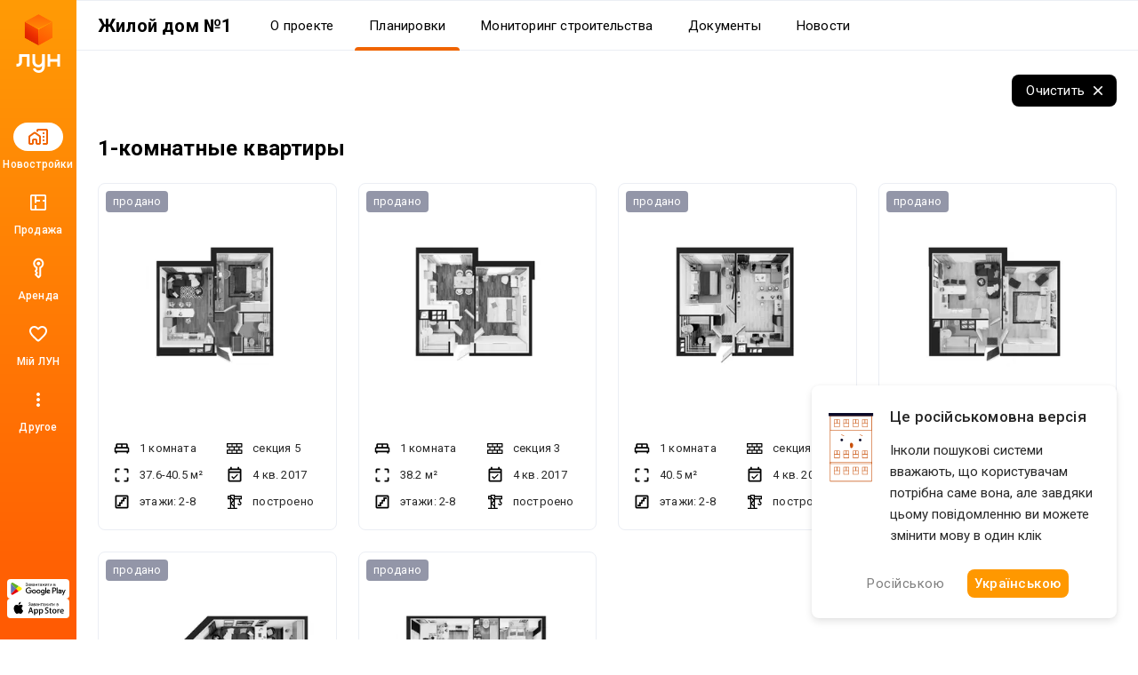

--- FILE ---
content_type: text/html; charset=UTF-8
request_url: https://lun.ua/ru/%D1%83%D0%BB-%D0%BB%D1%8C%D0%B2%D0%B0-%D1%82%D0%BE%D0%BB%D1%81%D1%82%D0%BE%D0%B3%D0%BE-1-%D0%B1%D0%BE%D1%80%D0%B8%D1%81%D0%BF%D0%BE%D0%BB%D1%8C/%D0%BF%D0%BB%D0%B0%D0%BD%D0%B8%D1%80%D0%BE%D0%B2%D0%BA%D0%B8
body_size: 34373
content:
<!DOCTYPE html>
<html lang="ru">
    <head>
        <title>
            Планировки Жилой дом №1, Борисполь — Варианты квартир от застройщика — ЛУН
        </title>
        <meta charset="utf-8">
        <meta name="viewport" content="width=device-width, initial-scale=1, maximum-scale=1">
        <meta name="description" content="Все планировки квартир Жилой дом №1 (ул. Старокняжицкая, 1) на ЛУН: варианты планировок однокомнатных, двухкомнатных, трехкомнатных и двухуровневых квартир в новостройках.">
        <meta property="og:title" content="Планировки Жилой дом №1, Борисполь — Варианты квартир от застройщика — ЛУН">
        <meta property="og:description" content="Все планировки квартир Жилой дом №1 (ул. Старокняжицкая, 1) на ЛУН: варианты планировок однокомнатных, двухкомнатных, трехкомнатных и двухуровневых квартир в новостройках.">
        <meta property="og:image" content="https://lun-images.lunstatic.net/bd-ua-01/t.1.0.0/850/480/layouts/25779.jpg">
        <meta property="og:site_name" content="ЛУН">
        <meta property="og:url" content="https://lun.ua/ru/ул-льва-толстого-1-борисполь/планировки">
        <meta name="twitter:title" content="Планировки Жилой дом №1, Борисполь — Варианты квартир от застройщика — ЛУН">
        <meta name="twitter:description" content="Все планировки квартир Жилой дом №1 (ул. Старокняжицкая, 1) на ЛУН: варианты планировок однокомнатных, двухкомнатных, трехкомнатных и двухуровневых квартир в новостройках.">
        <meta name="twitter:image" content="https://lun-images.lunstatic.net/bd-ua-01/t.1.0.0/850/480/layouts/25779.jpg">
        <meta name="twitter:card" content="summary_large_image">
        <meta name="theme-color" content="#ff9b06" />
        <meta name="theme-color" content="#ff9b06" media="(prefers-color-scheme: light)" />
        <meta name="theme-color" content="#ff9b06" media="(prefers-color-scheme: dark)" />
                        <meta name="google-site-verification" content="OPoCrN5E7ogo0TQp6rdgVteZiEfywma5Fcfp6XGTLCs" />
        <link rel="canonical" href="https://lun.ua/ru/ул-льва-толстого-1-борисполь/планировки">
        <link rel="alternate" hreflang="ru" href="http://lun.ua/ru/ул-льва-толстого-1-борисполь/планировки">
        <link rel="alternate" hreflang="uk" href="http://lun.ua/uk/жилой-дом-1-бориспіль/планування">
        <link rel="icon" type="image/png" href="/favicon.png">
                    <link rel="apple-touch-icon" href="/img/apple/apple-touch-icon-120.png" sizes="120x120">
                    <link rel="apple-touch-icon" href="/img/apple/apple-touch-icon-152.png" sizes="152x152">
                    <link rel="apple-touch-icon" href="/img/apple/apple-touch-icon-167.png" sizes="167x167">
                    <link rel="apple-touch-icon" href="/img/apple/apple-touch-icon-180.png" sizes="180x180">
                    <link rel="apple-touch-icon" href="/img/apple/apple-touch-icon-192.png" sizes="192x192">
                    <link rel="apple-touch-icon" href="/img/apple/apple-touch-icon-512.png" sizes="512x512">
                <link href="https://fonts.googleapis.com/css2?family=Inter:wght@300;400;900&family=Roboto:wght@300;400;500;700;900&display=swap&subset=cyrillic" rel="stylesheet">
        <script type="7f5ea57ab46c8f9302596bbe-text/javascript">
            window.splitTestVersion = 'A_28';
        </script>
        <script type="7f5ea57ab46c8f9302596bbe-text/javascript">
  window.dataLayer = [{"building_id":3590,"building_name":"Жилой дом №1","building_developer_id":434,"building_type":"new_building","building_developer_offer":"all_sold","building_class":"комфорт","building_risky":0,"building_tab":"Планировки","city":"Борисполь","region":"Киевская область","page_type":"view_building_layouts","locale":"ru","project":"ЛУН","http_referrer":null,"user_id":null}];
</script>


<!-- Deffered gtm -->
<script type="7f5ea57ab46c8f9302596bbe-text/javascript">
  function loadGTM() {
    (function(w,d,s,l,i){w[l]=w[l]||[];w[l].push({'gtm.start':
      new Date().getTime(),event:'gtm.js'});var f=d.getElementsByTagName(s)[0],
      j=d.createElement(s),dl=l!='dataLayer'?'&l='+l:'';j.async=true;j.src=
      'https://www.googletagmanager.com/gtm.js?id='+i+dl;f.parentNode.insertBefore(j,f);
    })(window,document,'script','dataLayer','GTM-55CWMW');

    (function(w,d,s,l,i){w[l]=w[l]||[];w[l].push({'gtm.start':
      new Date().getTime(),event:'gtm.js'});var f=d.getElementsByTagName(s)[0],
      j=d.createElement(s),dl=l!='dataLayer'?'&l='+l:'';j.async=true;j.src=
      'https://www.googletagmanager.com/gtm.js?id='+i+dl;f.parentNode.insertBefore(j,f);
    })(window,document,'script','dataLayer','GTM-T5XSMMM');
  }

  (function deferGTM() {
    let initialized = false;
    const trigger = () => {
      if (initialized) return;
      initialized = true;
      loadGTM();
    };

    document.addEventListener('scroll', trigger, { once: true, passive: true });
    document.addEventListener('click', trigger, { once: true });
    document.addEventListener('keydown', trigger, { once: true });
    document.addEventListener('mousemove', trigger, { once: true });
    document.addEventListener('touchstart', trigger, { once: true });
  })();
</script>
<!-- End Google Tag Manager -->

<!-- Google Analytics -->
<script type="7f5ea57ab46c8f9302596bbe-text/javascript">
  (function(i,s,o,g,r,a,m){i['GoogleAnalyticsObject']=r;i[r]=i[r]||function(){
      (i[r].q=i[r].q||[]).push(arguments)},i[r].l=1*new Date();a=s.createElement(o),
    m=s.getElementsByTagName(o)[0];a.async=1;a.src=g;m.parentNode.insertBefore(a,m)
  })(window,document,'script','https://www.google-analytics.com/analytics.js','ga');
</script>
<!-- End Google Analytics -->

<script type="7f5ea57ab46c8f9302596bbe-text/javascript">
  ga('create', 'UA-100575669-1', 'auto', { siteSpeedSampleRate: 100 });
  ga('set', 'transport', 'beacon');
  ga('require', 'ec');

    ga('set', 'contentGroup1', 'view_building_layouts');

        ga('set', 'contentGroup2', 'Киевская область/Борисполь');
  
    ga('set', 'contentGroup3', 'flats/list');

        ga('set', 'contentGroup4', 'all_sold/built');
  
        ga('set', 'contentGroup5', 'new_building/basic');
  
  ga('set', 'dimension1', window.splitTestVersion);

  ga(function (tracker) {
    var clientId = tracker.get('clientId');
    window.userId = clientId || '';
    ga('set', 'dimension2', window.userId);
    ga('set', 'dimension3', '2026-01-24T13:04:07+02:00');
    ga('set', 'dimension18', window.currentLanguage === 'uk' ? 'ukr' : 'ru');
  });

  
  
  ga('set', 'dimension6', '0');
  ga('set', 'dimension7', '0');

    ga('set', 'dimension8', '0');

  
  let expValue = '';

  ga('set', 'exp', expValue);

  ga('send', 'pageview');
</script>

<!-- Global site tag (gtag.js) - Google Analytics -->
<script async src="https://blackhole.lun.ua/gtag/js?id=G-51QJRHYL1Q" type="7f5ea57ab46c8f9302596bbe-text/javascript"></script>
<script type="7f5ea57ab46c8f9302596bbe-text/javascript">
  window.dataLayer = window.dataLayer || [];
  function gtag(){dataLayer.push(arguments);}
  gtag('js', new Date());

  gtag('config', 'G-51QJRHYL1Q', {
    transport_url: 'https://blackhole.lun.ua',
    first_party_collection: true,
    send_page_view: false
  });

  window.analyticsData = {
    loginStatus: '0',
    geo: 'Киевская область/Борисполь',
  };

      window.analyticsData.developerOfferAndState = 'all_sold/built';
  
      window.analyticsData.buildingTypeAndPlan = 'new_building/basic';
  
  var firstLayer = window.dataLayer[0];
  var pageViewParams = {
    pageType: 'view_building_layouts',
    page_location: window.location.href,
    page_referrer: firstLayer.http_referrer,
    send_to: 'G-51QJRHYL1Q',
    backendSplitTestVersion: window.splitTestVersion,
  };

  if (firstLayer.building_id) {
    window.analyticsData.buildingId = firstLayer.building_id;
  }
  if (firstLayer.building_name) {
    window.analyticsData.buildingName = firstLayer.building_name;
  }
  if (firstLayer.building_class) {
    window.analyticsData.buildingClass = firstLayer.building_class;
  }
  if (firstLayer.building_developer_id) {
    window.analyticsData.buildingDeveloperId = firstLayer.building_developer_id;
  }
  if (firstLayer.building_risky) {
    window.analyticsData.buildingRisky = firstLayer.building_risky;
  }

  gtag('event', 'page_view', Object.assign(pageViewParams, window.analyticsData));
</script>
            <script type="7f5ea57ab46c8f9302596bbe-text/javascript">
        if (window.sessionStorage.getItem("usage") === "app") {
            var style = document.createElement('style');
            style.innerHTML = `body{padding-top:0!important}.Navigation{display:none!important}.BuildingMenuHolder{z-index:2;top:0!important;position:-webkit-sticky!important;position:sticky!important;margin-top:8px!important;padding-top:0!important;background-color:#fff}.Banner,.Building-layout,.BuildingActions,.BuildingCreditInstallments-cell .UICardLink-more,.BuildingExternal,.BuildingMainDetails-actions,.BuildingMainDetails-block,.BuildingMainDetailsBranding,.BuildingPrices-buttons,.BuildingSimilar,.BuildingSuggestions,.Footer,.Subscribe{display:none!important}

/*# sourceMappingURL=MobileAppOverrides.dd5c8a14615fb848ba3f.css.map*/`;
            document.head.appendChild(style);
        }
    </script>
        <link rel="stylesheet" href="/assets/build/Main.386fe797d7c759ae1ed0.css">
        <link rel="preload" href="/images/logo.svg" as="image" type="image/svg" />
                        <meta name="format-detection" content="telephone=no"/>
    <link rel="stylesheet" href="/assets/build/Plans.c08e4f516a53588572a1.css">
        <script type="7f5ea57ab46c8f9302596bbe-text/javascript">
            window.csrf = '7w1CW661hLtridLJtKsjDW5_f88m3n9m2IO3W_dSQ0jYNCEp9ofj4T_P4pb9wEJUPy1MqkXuG0utztQIkhpxKw==';
            window.currentLanguage = 'ru';
            window.userAvatar = '';
            window.isGuest = true;
            window.favorites = {"buildings":[],"layoutsnew":[]};
            window.cookieDomain = '.lun.ua';
            window.commonCookieDomain = '.lun.ua';
            window.mapStreetsStyle = 'https://maps.lunstatic.net/styles/dist/lun-streets.824304d.json';
            window.mapSatelliteStyle = 'https://maps.lunstatic.net/styles/dist/lun-satellite.824304d.json';
            window.mapMaxBounds = [0.212173, 37.281156, 162.985611, 72.228180];
            window.googleClientId = '580503283670-mdkm7koicju19ge69ahh2s480pl2mbgn.apps.googleusercontent.com';
            window.facebookClientId = '';
            window.isMobile = false;
            window.isBrowserSupported = true;
            window.isTouch = 'ontouchstart' in document.documentElement;
            window.userApiEndpoint = '/api';
            window.cabinetApiEndpoint = 'https://my.lun.ua/api';
            window.cabinetUrl = 'https://my.lun.ua';
            window.eventCategory = 'view_building_layouts';
            window.currencyRateUSD = 43.2807;
        </script>
        <script defer src="/assets/build/Main.694fe7fb168b648b3338.js" type="7f5ea57ab46c8f9302596bbe-text/javascript"></script>
    </head>
    <body>
        
        
<!-- Google Tag Manager (1) (noscript) -->
<noscript><iframe src="https://www.googletagmanager.com/ns.html?id=GTM-55CWMW"
height="0" width="0" style="display:none;visibility:hidden"></iframe></noscript>
<!-- End Google Tag Manager (noscript) -->

<!-- Google Tag Manager (2) (noscript) -->
<noscript><iframe src="https://www.googletagmanager.com/ns.html?id=GTM-T5XSMMM"
height="0" width="0" style="display:none;visibility:hidden"></iframe></noscript>
<!-- End Google Tag Manager (noscript) -->


                <div class="Loader hidden" id="loader"></div>

            


<div class="NavigationAside">
    <a href="/ru"
       class="NavigationAside-logo"
            data-event-category="view_building_layouts"
    data-event-action="navigation_side"
    data-event-label="logo_click"
    data-on="click"
>
              <img alt="Lun" src="/images/lun-vertical.svg" >

    </a>
    


    
        

    <a href="/ru/новостройки-борисполя" class="NavigationTabs-item"     data-event-category="view_building_layouts"
    data-event-action="navigation_side"
    data-event-label="goto_catalog"
    data-on="click"
>
        <div class="NavigationTabs-icon -active">
            <svg width="24" height="24" viewBox="0 0 24 24" fill="#000" xmlns="http://www.w3.org/2000/svg">
    <path d="M23 5V19C23 19.55 22.8042 20.0208 22.4125 20.4125C22.0208 20.8042 21.55 21 21 21H18C17.7167 21 17.4792 20.9042 17.2875 20.7125C17.0958 20.5208 17 20.2833 17 20C17 19.7167 17.0958 19.4792 17.2875 19.2875C17.4792 19.0958 17.7167 19 18 19H21V5H12V5.5C12 5.78333 11.9042 6.02083 11.7125 6.2125C11.5208 6.40417 11.2833 6.5 11 6.5C10.7167 6.5 10.4792 6.40417 10.2875 6.2125C10.0958 6.02083 10 5.78333 10 5.5V4.95C10 4.41667 10.1917 3.95833 10.575 3.575C10.9583 3.19167 11.4167 3 11.95 3H21C21.55 3 22.0208 3.19583 22.4125 3.5875C22.8042 3.97917 23 4.45 23 5ZM1 12.025C1 11.6917 1.075 11.3833 1.225 11.1C1.375 10.8167 1.58333 10.5833 1.85 10.4L6.85 6.825C7.03333 6.69167 7.22083 6.59583 7.4125 6.5375C7.60417 6.47917 7.8 6.45 8 6.45C8.2 6.45 8.39583 6.47917 8.5875 6.5375C8.77917 6.59583 8.96667 6.69167 9.15 6.825L14.15 10.4C14.4167 10.5833 14.625 10.8167 14.775 11.1C14.925 11.3833 15 11.6917 15 12.025V19C15 19.55 14.8042 20.0208 14.4125 20.4125C14.0208 20.8042 13.55 21 13 21H11C10.45 21 9.97917 20.8042 9.5875 20.4125C9.19583 20.0208 9 19.55 9 19V16H7V19C7 19.55 6.80417 20.0208 6.4125 20.4125C6.02083 20.8042 5.55 21 5 21H3C2.45 21 1.97917 20.8042 1.5875 20.4125C1.19583 20.0208 1 19.55 1 19V12.025ZM3 12V19H5V16C5 15.45 5.19583 14.9792 5.5875 14.5875C5.97917 14.1958 6.45 14 7 14H9C9.55 14 10.0208 14.1958 10.4125 14.5875C10.8042 14.9792 11 15.45 11 16V19H13V12L8 8.45L3 12ZM17.5 9H18.5C18.6333 9 18.75 8.95 18.85 8.85C18.95 8.75 19 8.63333 19 8.5V7.5C19 7.36667 18.95 7.25 18.85 7.15C18.75 7.05 18.6333 7 18.5 7H17.5C17.3667 7 17.25 7.05 17.15 7.15C17.05 7.25 17 7.36667 17 7.5V8.5C17 8.63333 17.05 8.75 17.15 8.85C17.25 8.95 17.3667 9 17.5 9ZM17.5 13H18.5C18.6333 13 18.75 12.95 18.85 12.85C18.95 12.75 19 12.6333 19 12.5V11.5C19 11.3667 18.95 11.25 18.85 11.15C18.75 11.05 18.6333 11 18.5 11H17.5C17.3667 11 17.25 11.05 17.15 11.15C17.05 11.25 17 11.3667 17 11.5V12.5C17 12.6333 17.05 12.75 17.15 12.85C17.25 12.95 17.3667 13 17.5 13ZM17.5 17H18.5C18.6333 17 18.75 16.95 18.85 16.85C18.95 16.75 19 16.6333 19 16.5V15.5C19 15.3667 18.95 15.25 18.85 15.15C18.75 15.05 18.6333 15 18.5 15H17.5C17.3667 15 17.25 15.05 17.15 15.15C17.05 15.25 17 15.3667 17 15.5V16.5C17 16.6333 17.05 16.75 17.15 16.85C17.25 16.95 17.3667 17 17.5 17Z" />
</svg>
        </div>
        <div class="NavigationTabs-title">
            Новостройки
        </div>
    </a>
    <a href="https://lun.ua/sale/kyiv/flats-boryspil/ru" class="NavigationTabs-item"     data-event-category="view_building_layouts"
    data-event-action="navigation_side"
    data-event-label="goto_flat_sale"
    data-on="click"
>
        <div class="NavigationTabs-icon ">
            <svg width="24" height="24" viewBox="0 0 24 24" fill="#000" xmlns="http://www.w3.org/2000/svg">
    <path d="M18.998 2.90039C20.1577 2.90039 21.0984 3.84038 21.0986 5V19C21.0986 20.1598 20.1578 21.1006 18.998 21.1006H4.99805C3.83843 21.1004 2.89844 20.1597 2.89844 19V5C2.89865 3.84051 3.83856 2.9006 4.99805 2.90039H18.998ZM4.99805 4.80078C4.8879 4.80099 4.79904 4.88985 4.79883 5V19C4.79883 19.1103 4.88777 19.2 4.99805 19.2002H8.04883V14.9004H9.94824V19.2002H18.998C19.1085 19.2002 19.1982 19.1105 19.1982 19V10.9502H16.8984V9.05078H19.1982V5C19.198 4.88972 19.1084 4.80078 18.998 4.80078H9.94824V9.05078H14.0986V10.9502H9.94824V12.6006H8.04883V4.80078H4.99805Z" />
</svg>
        </div>
        <div class="NavigationTabs-title">
            Продажа
        </div>
    </a>
    <a href="https://lun.ua/rent/kyiv/flats-boryspil/ru" class="NavigationTabs-item"     data-event-category="view_building_layouts"
    data-event-action="navigation_side"
    data-event-label="goto_flat_rent"
    data-on="click"
>
        <div class="NavigationTabs-icon ">
            <svg width="24" height="24" viewBox="0 0 24 24" fill="#000" xmlns="http://www.w3.org/2000/svg">
    <path d="M10.2891 6.71289C10.2891 6.16289 10.4849 5.69206 10.8766 5.30039C11.2682 4.90872 11.7391 4.71289 12.2891 4.71289C12.8391 4.71289 13.3099 4.90872 13.7016 5.30039C14.0932 5.69206 14.2891 6.16289 14.2891 6.71289C14.2891 7.26289 14.0932 7.73372 13.7016 8.12539C13.3099 8.51706 12.8391 8.71289 12.2891 8.71289C11.7391 8.71289 11.2682 8.51706 10.8766 8.12539C10.4849 7.73372 10.2891 7.26289 10.2891 6.71289ZM6.28906 6.71289C6.28906 5.04622 6.8724 3.62956 8.03906 2.46289C9.20573 1.29622 10.6224 0.71289 12.2891 0.71289C13.9557 0.71289 15.3724 1.29622 16.5391 2.46289C17.7057 3.62956 18.2891 5.04622 18.2891 6.71289C18.2891 7.82956 18.0141 8.84206 17.4641 9.75039C16.9141 10.6587 16.1891 11.3796 15.2891 11.9129L15.2891 20.2879C15.2891 20.4212 15.2641 20.5504 15.2141 20.6754C15.1641 20.8004 15.0891 20.9129 14.9891 21.0129L12.9891 23.0129C12.8891 23.1129 12.7807 23.1837 12.6641 23.2254C12.5474 23.2671 12.4224 23.2879 12.2891 23.2879C12.1557 23.2879 12.0307 23.2671 11.9141 23.2254C11.7974 23.1837 11.6891 23.1129 11.5891 23.0129L8.41406 19.8379C8.33073 19.7546 8.26406 19.6546 8.21406 19.5379C8.16406 19.4212 8.13073 19.3046 8.11406 19.1879C8.0974 19.0712 8.10573 18.9546 8.13906 18.8379C8.17239 18.7212 8.23073 18.6129 8.31406 18.5129L9.28906 17.2129L8.21406 15.7879C8.1474 15.7046 8.0974 15.6129 8.06406 15.5129C8.03073 15.4129 8.01406 15.3129 8.01406 15.2129C8.01406 15.1129 8.03073 15.0087 8.06406 14.9004C8.0974 14.7921 8.1474 14.6962 8.21406 14.6129L9.28906 13.0879L9.28906 11.9129C8.38906 11.3796 7.66406 10.6587 7.11406 9.75039C6.56406 8.84206 6.28906 7.82956 6.28906 6.71289ZM8.28906 6.71289C8.28906 7.64622 8.57239 8.46706 9.13906 9.17539C9.70573 9.88372 10.4224 10.3546 11.2891 10.5879L11.2891 13.7129L10.2641 15.1629L11.7891 17.2129L10.4141 18.9879L12.2891 20.8629L13.2891 19.8629L13.2891 10.5879C14.1557 10.3546 14.8724 9.88372 15.4391 9.17539C16.0057 8.46706 16.2891 7.64622 16.2891 6.71289C16.2891 5.61289 15.8974 4.67122 15.1141 3.88789C14.3307 3.10456 13.3891 2.71289 12.2891 2.71289C11.1891 2.71289 10.2474 3.10456 9.46406 3.88789C8.68073 4.67122 8.28906 5.61289 8.28906 6.71289Z" />
</svg>
        </div>
        <div class="NavigationTabs-title">
            Аренда
        </div>
    </a>
    <a href="https://my.lun.ua" class="NavigationTabs-item"     data-event-category="view_building_layouts"
    data-event-action="navigation_side"
    data-event-label="goto_my_favorites"
    data-on="click"
>
        <div class="NavigationTabs-icon ">
            <svg width="24" height="24" viewBox="0 0 24 24" fill="#000" xmlns="http://www.w3.org/2000/svg">
    <path d="M19.6602 3.99065C17.0202 2.19065 13.7602 3.03065 12.0002 5.09065C10.2402 3.03065 6.98021 2.18065 4.34021 3.99065C2.94021 4.95065 2.06021 6.57065 2.00021 8.28065C1.86021 12.1607 5.30021 15.2707 10.5502 20.0407L10.6502 20.1307C11.4102 20.8207 12.5802 20.8207 13.3402 20.1207L13.4502 20.0207C18.7002 15.2607 22.1302 12.1507 22.0002 8.27065C21.9402 6.57065 21.0602 4.95065 19.6602 3.99065ZM12.1002 18.5507L12.0002 18.6507L11.9002 18.5507C7.14021 14.2407 4.00021 11.3907 4.00021 8.50065C4.00021 6.50065 5.50021 5.00065 7.50021 5.00065C9.04021 5.00065 10.5402 5.99065 11.0702 7.36065H12.9402C13.4602 5.99065 14.9602 5.00065 16.5002 5.00065C18.5002 5.00065 20.0002 6.50065 20.0002 8.50065C20.0002 11.3907 16.8602 14.2407 12.1002 18.5507Z" />
</svg>
        </div>
        <div class="NavigationTabs-title">
            Мій ЛУН
        </div>
    </a>

<div class="NavigationTabs-item" data-navigation-menu="open"
        data-event-category="view_building_layouts"
    data-event-action="navigation_side"
    data-event-label="open_navigation_menu_click"
    data-on="click"
>
    <div class="NavigationTabs-icon">
        <svg class="ico" xmlns="http://www.w3.org/2000/svg" width="24" viewBox="0 0 24 24" fill="#9e9e9e">
    <path d="M0 0h24v24H0z" fill="none"/>
    <path d="M12 8c1.1 0 2-.9 2-2s-.9-2-2-2-2 .9-2 2 .9 2 2 2zm0 2c-1.1 0-2 .9-2 2s.9 2 2 2 2-.9 2-2-.9-2-2-2zm0 6c-1.1 0-2 .9-2 2s.9 2 2 2 2-.9 2-2-.9-2-2-2z"/>
</svg>    </div>
    <div class="NavigationTabs-title">
        Другое
    </div>
</div>

    <div class="NavigationAside-apps">
                        
                                                                    <a class="ButtonRefresh -small -colored -fullWidth NavigationAside-app" target="_blank" data-event-category="view_building_layouts" data-event-action="navigation_side" data-event-label="goto_android_app" data-on="click" href="https://app.lun.ua/J6Oa/jczrtvbe">
                                                        <div class="ButtonRefresh-content" data-button="content">
                                <div class="NavigationAside-app-content">
                <svg width="62" height="15" viewBox="0 0 62 15" fill="none" xmlns="http://www.w3.org/2000/svg">
    <path d="M51.836 12.1734H52.8265V5.51906H51.836V12.1734ZM60.7596 7.91523L59.6231 10.8003H59.5891L58.4099 7.91523H57.3426L59.1098 11.9482L58.1017 14.1921H59.135L61.8587 7.91633H60.7596V7.91523ZM55.1411 11.4173C54.8164 11.4173 54.3633 11.254 54.3633 10.8522C54.3633 10.3379 54.9272 10.1414 55.4131 10.1414C55.8486 10.1414 56.0537 10.2352 56.3181 10.3644C56.2424 10.9802 55.7126 11.4173 55.1411 11.4173ZM55.2606 7.76953C54.5432 7.76953 53.8006 8.0863 53.4924 8.78827L54.3721 9.15691C54.5597 8.78827 54.9096 8.66907 55.2771 8.66907C55.7894 8.66907 56.3104 8.977 56.3192 9.52555V9.59398C56.1393 9.49133 55.7553 9.33792 55.2859 9.33792C54.3381 9.33792 53.3728 9.85997 53.3728 10.8357C53.3728 11.7264 54.1505 12.2992 55.0204 12.2992C55.6862 12.2992 56.0537 12.0001 56.2841 11.6491H56.3181V12.1634H57.2746V9.61054C57.2757 8.42846 56.396 7.76953 55.2606 7.76953ZM49.1376 8.72535H47.728V6.44397H49.1376C49.878 6.44397 50.2992 7.05985 50.2992 7.58522C50.2992 8.10065 49.878 8.72535 49.1376 8.72535ZM49.1123 5.51795H46.7386V12.1723H47.7291V9.65137H49.1123C50.2104 9.65137 51.2897 8.85338 51.2897 7.58411C51.2897 6.31484 50.2104 5.51795 49.1123 5.51795ZM36.1674 11.4184C35.483 11.4184 34.9104 10.8445 34.9104 10.0553C34.9104 9.25735 35.483 8.67458 36.1674 8.67458C36.8431 8.67458 37.373 9.25845 37.373 10.0553C37.373 10.8434 36.8431 11.4184 36.1674 11.4184ZM37.305 8.28718H37.271C37.0483 8.02118 36.6216 7.78057 36.0819 7.78057C34.952 7.78057 33.9176 8.77613 33.9176 10.0542C33.9176 11.3235 34.952 12.3102 36.0819 12.3102C36.6205 12.3102 37.0483 12.0696 37.271 11.7959H37.305V12.1215C37.305 12.9879 36.8431 13.4504 36.0994 13.4504C35.4917 13.4504 35.1155 13.0133 34.9619 12.6447L34.0975 13.0056C34.3454 13.606 35.0047 14.3433 36.0994 14.3433C37.2622 14.3433 38.2461 13.6568 38.2461 11.9846V7.91964H37.305V8.28718ZM38.9295 12.1734H39.9222V5.51795H38.9295V12.1734ZM41.3855 9.97697C41.3603 9.10172 42.0612 8.65582 42.5658 8.65582C42.9596 8.65582 43.2931 8.85338 43.4039 9.13594L41.3855 9.97697ZM44.4646 9.22203C44.276 8.71542 43.7034 7.78057 42.5318 7.78057C41.3691 7.78057 40.4027 8.69887 40.4027 10.0454C40.4027 11.3147 41.3603 12.3091 42.6426 12.3091C43.6781 12.3091 44.276 11.6745 44.525 11.3058L43.7549 10.7915C43.4982 11.169 43.1472 11.4173 42.6426 11.4173C42.138 11.4173 41.7793 11.1855 41.5479 10.7319L44.5677 9.47919L44.4646 9.22203ZM20.4089 8.47702V9.43725H22.7015C22.6335 9.97807 22.4536 10.3721 22.1805 10.6458C21.847 10.9802 21.3249 11.3489 20.41 11.3489C18.9983 11.3489 17.8947 10.2088 17.8947 8.79268C17.8947 7.37772 18.9983 6.23758 20.41 6.23758C21.1713 6.23758 21.7274 6.53779 22.1377 6.92299L22.8134 6.24641C22.2397 5.69786 21.4795 5.27734 20.41 5.27734C18.4772 5.27734 16.8516 6.85566 16.8516 8.79378C16.8516 10.733 18.4761 12.3102 20.41 12.3102C21.4532 12.3102 22.2397 11.967 22.8562 11.3235C23.4891 10.6889 23.6865 9.79706 23.6865 9.07633C23.6865 8.85338 23.669 8.6481 23.635 8.47592H20.4089V8.47702ZM26.2907 11.4184C25.6073 11.4184 25.016 10.8522 25.016 10.0465C25.016 9.23086 25.6062 8.67348 26.2907 8.67348C26.9751 8.67348 27.5653 9.23086 27.5653 10.0465C27.5653 10.8522 26.9751 11.4184 26.2907 11.4184ZM26.2907 7.78168C25.0424 7.78168 24.0244 8.73418 24.0244 10.0465C24.0244 11.35 25.0424 12.3102 26.2907 12.3102C27.539 12.3102 28.558 11.3489 28.558 10.0465C28.558 8.73418 27.539 7.78168 26.2907 7.78168ZM31.2356 11.4184C30.5511 11.4184 29.961 10.8522 29.961 10.0465C29.961 9.23086 30.5511 8.67348 31.2356 8.67348C31.9201 8.67348 32.5103 9.23086 32.5103 10.0465C32.5103 10.8522 31.9201 11.4184 31.2356 11.4184ZM31.2356 7.78168C29.9873 7.78168 28.9694 8.73418 28.9694 10.0465C28.9694 11.35 29.9873 12.3102 31.2356 12.3102C32.4839 12.3102 33.5019 11.3489 33.5019 10.0465C33.5019 8.73418 32.485 7.78168 31.2356 7.78168Z" fill="black"/>
    <path d="M6.06264 6.53516L0.410156 12.5504C0.410156 12.5515 0.410157 12.5526 0.411254 12.5537C0.584569 13.2071 1.17911 13.6872 1.88553 13.6872C2.16854 13.6872 2.4329 13.61 2.65996 13.4764L2.67752 13.4654L9.03972 9.78449L6.06264 6.53516Z" fill="#E60609"/>
    <path d="M11.7841 5.51725L11.7787 5.51394L9.03194 3.91797L5.9375 6.67947L9.04291 9.79305L11.7754 8.21253C12.2547 7.95316 12.5794 7.44655 12.5794 6.86268C12.5794 6.28103 12.2591 5.77663 11.7841 5.51725Z" fill="#FFED00"/>
    <path d="M0.410931 1.12891C0.376926 1.25473 0.359375 1.38607 0.359375 1.52293V12.1528C0.359375 12.2886 0.376927 12.421 0.412029 12.5458L6.25868 6.68391L0.410931 1.12891Z" fill="#6375B7"/>
    <path d="M6.10433 6.84134L9.02984 3.90877L2.67422 0.214631C2.44277 0.0755626 2.17402 -0.00390625 1.88553 -0.00390625C1.17911 -0.00390625 0.583471 0.478419 0.410156 1.13182C0.410156 1.13292 0.410156 1.13292 0.410156 1.13292L6.10433 6.84134Z" fill="#60B029"/>
    <path d="M16.5664 2.81018L17.0194 2.69208C17.0534 2.86757 17.1456 3.04306 17.2937 3.21855C17.444 3.39405 17.6414 3.48234 17.8882 3.48234C18.1394 3.48234 18.338 3.41722 18.4827 3.28809C18.6275 3.15895 18.6999 3.00223 18.6999 2.8179C18.6999 2.61924 18.6232 2.4614 18.4696 2.34551C18.316 2.22742 18.1076 2.16782 17.8432 2.16782H17.6162V1.75171C17.8345 1.75171 18.0023 1.73957 18.1175 1.71529C18.2337 1.6888 18.3347 1.62368 18.4235 1.52104C18.5135 1.41618 18.5584 1.29699 18.5584 1.16454C18.5584 1.00671 18.497 0.869847 18.3752 0.753956C18.2546 0.636962 18.0911 0.579567 17.8838 0.579567C17.7028 0.579567 17.5482 0.625923 17.4187 0.717532C17.2915 0.808037 17.2037 0.928342 17.1544 1.07955C17.105 1.22855 17.0809 1.34003 17.0809 1.41398L16.6256 1.31023C16.7386 0.544248 17.1587 0.160156 17.8882 0.160156C18.2392 0.160156 18.5168 0.258386 18.723 0.455952C18.9281 0.651309 19.0312 0.879779 19.0312 1.14246C19.0312 1.4791 18.8733 1.73957 18.5562 1.925C18.7394 1.97577 18.8919 2.08062 19.0137 2.23735C19.1376 2.39297 19.2001 2.58061 19.2001 2.79804C19.2001 3.10818 19.0806 3.36866 18.8403 3.57837C18.6023 3.78697 18.2853 3.89072 17.8915 3.89072C17.2114 3.89072 16.7704 3.5298 16.5664 2.81018Z" fill="black"/>
    <path d="M21.431 3.50547C21.2675 3.64454 21.1107 3.74387 20.9593 3.80126C20.809 3.85866 20.6478 3.88735 20.4744 3.88735C20.1892 3.88735 19.9699 3.81782 19.8163 3.67765C19.6627 3.53637 19.5859 3.35647 19.5859 3.13903C19.5859 3.011 19.6145 2.89401 19.6715 2.78915C19.7307 2.68209 19.8064 2.59711 19.8986 2.53309C19.9929 2.46908 20.0993 2.42051 20.2167 2.3874C20.3033 2.36422 20.4339 2.34215 20.6083 2.32118C20.9637 2.27813 21.2258 2.22736 21.3937 2.16887C21.3959 2.10816 21.3959 2.06953 21.3959 2.05298C21.3959 1.87197 21.3542 1.74504 21.2708 1.67109C21.1578 1.57065 20.9911 1.52098 20.7695 1.52098C20.5622 1.52098 20.4086 1.55741 20.3099 1.63136C20.2123 1.7031 20.1399 1.83223 20.0916 2.01766L19.6616 1.95806C19.7011 1.77263 19.7647 1.62363 19.8547 1.50995C19.9446 1.39516 20.0741 1.30686 20.2441 1.24616C20.4141 1.18325 20.6105 1.15234 20.8342 1.15234C21.0558 1.15234 21.2368 1.17883 21.375 1.23071C21.5132 1.28369 21.6153 1.34991 21.6811 1.43048C21.7458 1.50884 21.7919 1.60928 21.8182 1.73069C21.8325 1.80574 21.8401 1.94261 21.8401 2.13907V2.72956C21.8401 3.14124 21.8489 3.40282 21.8676 3.51209C21.8873 3.62025 21.9246 3.72511 21.9805 3.82444H21.5209C21.4727 3.73614 21.4441 3.62908 21.431 3.50547ZM21.3937 2.51654C21.2335 2.58166 20.9944 2.63795 20.6741 2.6843C20.4931 2.71079 20.3648 2.74059 20.2902 2.7726C20.2156 2.80571 20.1574 2.85427 20.1168 2.91829C20.0763 2.9812 20.0554 3.05074 20.0554 3.128C20.0554 3.24609 20.0993 3.34432 20.1871 3.42379C20.277 3.50216 20.4075 3.54189 20.5787 3.54189C20.7487 3.54189 20.899 3.50547 21.0317 3.43152C21.1633 3.35647 21.2609 3.25382 21.3224 3.12358C21.3695 3.02315 21.3937 2.87635 21.3937 2.68099V2.51654Z" fill="black"/>
    <path d="M22.5273 1.20703H23.5431C23.7932 1.20703 23.9775 1.228 24.0982 1.27105C24.221 1.31189 24.3252 1.38804 24.4108 1.49952C24.4985 1.61099 24.5424 1.74454 24.5424 1.90127C24.5424 2.02599 24.5161 2.13526 24.4645 2.22907C24.4141 2.32068 24.3373 2.39794 24.2342 2.46086C24.357 2.50169 24.4579 2.57895 24.538 2.69263C24.6192 2.80411 24.6609 2.93766 24.6609 3.09108C24.6444 3.33831 24.5567 3.52263 24.3965 3.64293C24.2364 3.76324 24.0038 3.82284 23.6989 3.82284H22.5273V1.20703ZM22.9672 2.30744H23.4367C23.6243 2.30744 23.7526 2.2975 23.8228 2.27764C23.893 2.25777 23.9555 2.21804 24.0115 2.15954C24.0663 2.09883 24.0949 2.02709 24.0949 1.94321C24.0949 1.80525 24.0455 1.70922 23.9479 1.65514C23.8513 1.60106 23.6857 1.57347 23.451 1.57347H22.9661V2.30744H22.9672ZM22.9672 3.45641H23.5475C23.7965 3.45641 23.9687 3.42771 24.0609 3.37032C24.1541 3.31072 24.2024 3.21028 24.2078 3.0679C24.2078 2.98402 24.1804 2.90676 24.1267 2.83612C24.0729 2.76438 24.0027 2.71912 23.9161 2.70036C23.8294 2.68049 23.6912 2.67056 23.5003 2.67056H22.9672V3.45641Z" fill="black"/>
    <path d="M26.8216 3.50547C26.6582 3.64454 26.5013 3.74387 26.3499 3.80126C26.1996 3.85866 26.0384 3.88735 25.8651 3.88735C25.5799 3.88735 25.3605 3.81782 25.2069 3.67765C25.0534 3.53637 24.9766 3.35647 24.9766 3.13903C24.9766 3.011 25.0051 2.89401 25.0621 2.78915C25.1214 2.68209 25.197 2.59711 25.2892 2.53309C25.3835 2.46908 25.4899 2.42051 25.6073 2.3874C25.694 2.36422 25.8245 2.34215 25.9989 2.32118C26.3543 2.27813 26.6165 2.22736 26.7843 2.16887C26.7854 2.10816 26.7865 2.06953 26.7865 2.05298C26.7865 1.87197 26.7448 1.74504 26.6615 1.67109C26.5485 1.57065 26.3817 1.52098 26.1602 1.52098C25.9528 1.52098 25.7993 1.55741 25.7005 1.63136C25.6029 1.7031 25.5305 1.83223 25.4833 2.01766L25.0523 1.95806C25.0917 1.77263 25.1554 1.62363 25.2453 1.50995C25.3353 1.39516 25.4647 1.30686 25.6347 1.24616C25.8047 1.18325 26.0011 1.15234 26.2249 1.15234C26.4465 1.15234 26.6263 1.17883 26.7657 1.23071C26.9039 1.28369 27.0059 1.34991 27.0717 1.43048C27.1375 1.50884 27.1825 1.60928 27.2088 1.73069C27.2231 1.80574 27.2308 1.94261 27.2308 2.13907V2.72956C27.2308 3.14124 27.2395 3.40282 27.2582 3.51209C27.2779 3.62025 27.3152 3.72511 27.3712 3.82444H26.9116C26.8644 3.73614 26.8348 3.62908 26.8216 3.50547ZM26.7854 2.51654C26.6253 2.58166 26.3861 2.63795 26.0658 2.6843C25.8848 2.71079 25.7565 2.74059 25.6819 2.7726C25.6073 2.80571 25.5492 2.85427 25.5086 2.91829C25.468 2.9812 25.4472 3.05074 25.4472 3.128C25.4472 3.24609 25.491 3.34432 25.5788 3.42379C25.6687 3.50216 25.7993 3.54189 25.9704 3.54189C26.1404 3.54189 26.2907 3.50547 26.4234 3.43152C26.555 3.35647 26.6527 3.25382 26.7141 3.12358C26.7613 3.02315 26.7854 2.87635 26.7854 2.68099V2.51654Z" fill="black"/>
    <path d="M27.918 1.20703H28.3578V2.2953H29.5787V1.20703H30.0186V3.82174H29.5787V2.66173H28.3578V3.82174H27.918V1.20703Z" fill="black"/>
    <path d="M30.4531 1.20703H32.5647V1.57347H31.7278V3.82063H31.2901V1.57347H30.4531V1.20703Z" fill="black"/>
    <path d="M34.6185 3.50547C34.455 3.64454 34.2982 3.74387 34.1468 3.80126C33.9965 3.85866 33.8353 3.88735 33.662 3.88735C33.3768 3.88735 33.1574 3.81782 33.0038 3.67765C32.8502 3.53637 32.7734 3.35647 32.7734 3.13903C32.7734 3.011 32.802 2.89401 32.859 2.78915C32.9171 2.68209 32.9939 2.59711 33.0861 2.53309C33.1804 2.46908 33.2868 2.42051 33.4042 2.3874C33.4908 2.36422 33.6214 2.34215 33.7958 2.32118C34.1512 2.27813 34.4134 2.22736 34.5812 2.16887C34.5823 2.10816 34.5834 2.06953 34.5834 2.05298C34.5834 1.87197 34.5417 1.74504 34.4583 1.67109C34.3453 1.57065 34.1786 1.52098 33.957 1.52098C33.7497 1.52098 33.5961 1.55741 33.4974 1.63136C33.3998 1.7031 33.3274 1.83223 33.2802 2.01766L32.8491 1.95806C32.8886 1.77263 32.9522 1.62363 33.0422 1.50995C33.1321 1.39516 33.2616 1.30686 33.4316 1.24616C33.6016 1.18325 33.798 1.15234 34.0217 1.15234C34.2433 1.15234 34.4232 1.17883 34.5625 1.23071C34.7007 1.28369 34.8028 1.34991 34.8686 1.43048C34.9333 1.50884 34.9794 1.60928 35.0057 1.73069C35.02 1.80574 35.0276 1.94261 35.0276 2.13907V2.72956C35.0276 3.14124 35.0364 3.40282 35.0551 3.51209C35.0748 3.62025 35.1121 3.72511 35.168 3.82444H34.7084C34.6613 3.73614 34.6316 3.62908 34.6185 3.50547ZM34.5812 2.51654C34.421 2.58166 34.1819 2.63795 33.8616 2.6843C33.6806 2.71079 33.5523 2.74059 33.4777 2.7726C33.4031 2.80571 33.3449 2.85427 33.3044 2.91829C33.2638 2.9812 33.2429 3.05074 33.2429 3.128C33.2429 3.24609 33.2868 3.34432 33.3746 3.42379C33.4645 3.50216 33.595 3.54189 33.7662 3.54189C33.9362 3.54189 34.0865 3.50547 34.2192 3.43152C34.3508 3.35647 34.4485 3.25382 34.5099 3.12358C34.5571 3.02315 34.5812 2.87635 34.5812 2.68099V2.51654Z" fill="black"/>
    <path d="M37.282 1.20703V2.33724C37.4224 2.33724 37.5211 2.30964 37.5781 2.25556C37.6352 2.20148 37.7185 2.04365 37.8282 1.78317C37.9313 1.53484 38.0235 1.37701 38.1047 1.30857C38.1847 1.24125 38.312 1.20814 38.4864 1.20814H38.6476V1.57457L38.5281 1.57236C38.4107 1.57236 38.3361 1.59002 38.3032 1.62424C38.2692 1.66066 38.2165 1.76772 38.1463 1.94652C38.0816 2.1176 38.0213 2.2357 37.9653 2.30081C37.9094 2.36593 37.8238 2.42664 37.7065 2.48072C37.8973 2.53149 38.0827 2.70919 38.2648 3.01271L38.7496 3.82284H38.2648L37.7931 3.01271C37.6966 2.84826 37.6132 2.7412 37.5408 2.69043C37.4695 2.63966 37.3829 2.61427 37.2841 2.61427V3.82284H36.8344V2.61427C36.7368 2.61427 36.6512 2.63966 36.5799 2.69043C36.5086 2.74009 36.4242 2.84716 36.3276 3.01271L35.8559 3.82284H35.3711L35.8526 3.01271C36.0358 2.70919 36.2223 2.53149 36.4132 2.48072C36.2826 2.42002 36.1916 2.3549 36.1389 2.28426C36.0863 2.21252 36.0084 2.04144 35.9042 1.77213C35.868 1.68163 35.8296 1.62644 35.789 1.60437C35.7462 1.5834 35.6837 1.57236 35.6004 1.57236C35.5795 1.57236 35.5356 1.57347 35.4709 1.57457V1.20814H35.5323C35.7024 1.20814 35.8208 1.21917 35.8899 1.24014C35.9602 1.26001 36.0216 1.30306 36.0764 1.37038C36.1324 1.4355 36.2037 1.57347 36.2914 1.78428C36.3989 2.04144 36.4801 2.19817 36.536 2.25446C36.5931 2.31075 36.6929 2.33834 36.8344 2.33834V1.20814H37.282V1.20703Z" fill="black"/>
    <path d="M39.0625 1.20703H39.5024V3.20034L40.7233 1.20703H41.1982V3.82174H40.7584V1.84056L39.5375 3.82174H39.0625V1.20703Z" fill="black"/>
    <path d="M41.625 1.20703H43.7366V1.57347H42.8996V3.82063H42.462V1.57347H41.625V1.20703Z" fill="black"/>
    <path d="M44.1562 1.20703H44.5961V3.20034L45.817 1.20703H46.292V3.82174H45.8521V1.84056L44.6312 3.82174H44.1562V1.20703Z" fill="black"/>
    <path d="M48.3527 1.20703H49.3684C49.6185 1.20703 49.8028 1.228 49.9235 1.27105C50.0463 1.31189 50.1505 1.38804 50.2361 1.49952C50.3238 1.61099 50.3677 1.74454 50.3677 1.90127C50.3677 2.02599 50.3414 2.13526 50.2898 2.22907C50.2394 2.32068 50.1626 2.39794 50.0595 2.46086C50.1823 2.50169 50.2833 2.57895 50.3633 2.69263C50.4445 2.80411 50.4851 2.93766 50.4851 3.09108C50.4686 3.33831 50.3809 3.52263 50.2207 3.64293C50.0606 3.76324 49.828 3.82284 49.5231 3.82284H48.3516V1.20703H48.3527ZM48.7925 2.30744H49.262C49.4496 2.30744 49.5779 2.2975 49.6481 2.27764C49.7183 2.25777 49.7809 2.21804 49.8368 2.15954C49.8927 2.09883 49.9202 2.02709 49.9202 1.94321C49.9202 1.80525 49.8708 1.70922 49.7732 1.65514C49.6767 1.60106 49.511 1.57347 49.2763 1.57347H48.7914V2.30744H48.7925ZM48.7925 3.45641H49.3728C49.6229 3.45641 49.794 3.42771 49.8862 3.37032C49.9794 3.31072 50.0277 3.21028 50.0332 3.0679C50.0332 2.98402 50.0057 2.90676 49.952 2.83612C49.8982 2.76438 49.828 2.71912 49.7414 2.70036C49.6547 2.68049 49.5165 2.67056 49.3256 2.67056H48.7925V3.45641Z" fill="black"/>
</svg>
            </div>
        
                </div>
                                
            </a>
            
                        
                                                                    <a class="ButtonRefresh -small -colored -fullWidth NavigationAside-app" target="_blank" data-event-category="view_building_layouts" data-event-action="navigation_side" data-event-label="goto_ios_app" data-on="click" href="https://app.lun.ua/J6Oa/jczrtvbe">
                                                        <div class="ButtonRefresh-content" data-button="content">
                                <div class="NavigationAside-app-content">
                <svg width="57" height="16" viewBox="0 0 57 16" fill="none" xmlns="http://www.w3.org/2000/svg">
    <path d="M9.39209 7.79595C9.37783 6.09733 10.7369 5.27064 10.7995 5.23201C10.0294 4.0709 8.83595 3.91197 8.41692 3.89983C7.41432 3.79056 6.44244 4.52012 5.93127 4.52012C5.41023 4.52012 4.62372 3.91086 3.77689 3.92852C2.68654 3.94618 1.6664 4.59848 1.10696 5.6128C-0.0481042 7.68006 0.814088 10.7186 1.9198 12.3896C2.47265 13.2086 3.11983 14.1213 3.96666 14.0893C4.79484 14.054 5.10419 13.5441 6.10349 13.5441C7.09402 13.5441 7.3847 14.0893 8.24689 14.0695C9.1354 14.0551 9.69485 13.2472 10.2291 12.4216C10.8686 11.4835 11.1252 10.5597 11.1351 10.5122C11.1143 10.5045 9.40855 9.8312 9.39209 7.79595Z" fill="black"/>
    <path d="M7.76023 2.79899C8.20558 2.22285 8.51052 1.43921 8.42606 0.644531C7.78216 0.674332 6.97482 1.10588 6.51082 1.66878C6.10057 2.16545 5.7331 2.97889 5.82743 3.74377C6.55251 3.80006 7.29513 3.3663 7.76023 2.79899Z" fill="black"/>
    <path d="M22.4263 13.6146H21.2888L20.6658 11.6445H18.4993L17.9048 13.6146H16.7969L18.9436 6.90625H20.2687L22.4263 13.6146ZM20.4771 10.8178L19.9133 9.06512C19.854 8.88632 19.7421 8.4647 19.5765 7.80137H19.5568C19.4909 8.08612 19.3856 8.50774 19.2397 9.06512L18.6869 10.8178H20.4771Z" fill="black"/>
    <path d="M27.9455 11.1396C27.9455 11.963 27.725 12.6131 27.2829 13.0899C26.8869 13.5148 26.3955 13.7278 25.8086 13.7278C25.1746 13.7278 24.7205 13.4983 24.4441 13.0413H24.4243V15.5898H23.3559V10.3736C23.3559 9.8571 23.3427 9.32511 23.3164 8.78097H24.2565L24.3157 9.54806H24.3355C24.692 8.97082 25.2328 8.68164 25.9578 8.68164C26.5249 8.68164 26.9988 8.9068 27.3772 9.35822C27.7568 9.80964 27.9455 10.4034 27.9455 11.1396ZM26.8573 11.1794C26.8573 10.7081 26.752 10.3196 26.5403 10.0149C26.3088 9.69596 25.9995 9.53702 25.6101 9.53702C25.3468 9.53702 25.1066 9.62532 24.8927 9.80081C24.6788 9.97741 24.5384 10.207 24.4726 10.4928C24.4397 10.6264 24.4232 10.7346 24.4232 10.8206V11.6275C24.4232 11.9795 24.5307 12.2764 24.7446 12.5182C24.9585 12.761 25.2382 12.8813 25.5805 12.8813C25.983 12.8813 26.2957 12.7246 26.5206 12.4133C26.7454 12.1021 26.8573 11.6904 26.8573 11.1794Z" fill="black"/>
    <path d="M33.4728 11.1396C33.4728 11.963 33.2523 12.6131 32.8092 13.0899C32.4143 13.5148 31.9228 13.7278 31.336 13.7278C30.7019 13.7278 30.2478 13.4983 29.9714 13.0413H29.9516V15.5898H28.8832V10.3736C28.8832 9.8571 28.8701 9.32511 28.8438 8.78097H29.7838L29.8431 9.54806H29.8628C30.2182 8.97082 30.759 8.68164 31.4852 8.68164C32.0523 8.68164 32.5251 8.9068 32.9057 9.35822C33.283 9.80964 33.4728 10.4034 33.4728 11.1396ZM32.3846 11.1794C32.3846 10.7081 32.2793 10.3196 32.0676 10.0149C31.8362 9.69596 31.5279 9.53702 31.1374 9.53702C30.8731 9.53702 30.6339 9.62532 30.42 9.80081C30.2061 9.97741 30.0657 10.207 29.9999 10.4928C29.967 10.6264 29.9506 10.7346 29.9506 10.8206V11.6275C29.9506 11.9795 30.0581 12.2764 30.2709 12.5182C30.4848 12.7599 30.7645 12.8813 31.1078 12.8813C31.5104 12.8813 31.823 12.7246 32.0479 12.4133C32.2728 12.1021 32.3846 11.6904 32.3846 11.1794Z" fill="black"/>
    <path d="M39.6561 11.7286C39.6561 12.2992 39.4586 12.7639 39.0637 13.1226C38.6293 13.5144 38.0238 13.7098 37.2472 13.7098C36.5298 13.7098 35.955 13.5707 35.5195 13.2915L35.7674 12.3964C36.2358 12.6811 36.7514 12.8246 37.3119 12.8246C37.7145 12.8246 38.0271 12.733 38.252 12.5498C38.4758 12.3677 38.5876 12.1226 38.5876 11.8169C38.5876 11.5443 38.4955 11.3147 38.3101 11.1293C38.1269 10.9439 37.8187 10.7706 37.3909 10.6106C36.2238 10.1724 35.6402 9.53002 35.6402 8.68678C35.6402 8.13492 35.8442 7.6835 36.2534 7.33141C36.6614 6.97933 37.2055 6.80273 37.8856 6.80273C38.4922 6.80273 38.9957 6.90869 39.3983 7.12171L39.1306 7.99806C38.7544 7.79277 38.3299 7.68902 37.8549 7.68902C37.4787 7.68902 37.1858 7.78283 36.9752 7.96826C36.7975 8.13382 36.7075 8.3358 36.7075 8.5753C36.7075 8.84019 36.8095 9.05983 37.0136 9.23201C37.1913 9.39095 37.5148 9.56313 37.9832 9.74966C38.5569 9.98254 38.9782 10.2541 39.2491 10.5653C39.5211 10.8766 39.6561 11.2651 39.6561 11.7286Z" fill="black"/>
    <path d="M43.1855 9.58714H42.0085V11.9359C42.0085 12.533 42.2158 12.8321 42.6316 12.8321C42.8224 12.8321 42.9804 12.8155 43.1055 12.7824L43.1351 13.5981C42.9245 13.6775 42.6469 13.7173 42.3047 13.7173C41.8824 13.7173 41.5533 13.5881 41.3153 13.3287C41.0783 13.0694 40.9588 12.6356 40.9588 12.0253V9.58714H40.2578V8.78033H40.9588V7.89514L42.0085 7.57617V8.78033H43.1855V9.58714Z" fill="black"/>
    <path d="M48.5032 11.1595C48.5032 11.9034 48.2915 12.5137 47.8692 12.9917C47.4271 13.4828 46.8402 13.7278 46.1075 13.7278C45.4022 13.7278 44.8405 13.4927 44.4215 13.0215C44.0025 12.5502 43.793 11.9564 43.793 11.2401C43.793 10.4906 44.008 9.87697 44.4413 9.39906C44.8724 8.92115 45.4548 8.68164 46.1876 8.68164C46.8929 8.68164 47.4611 8.91673 47.8889 9.38802C48.2981 9.84606 48.5032 10.4366 48.5032 11.1595ZM47.3942 11.1937C47.3942 10.7467 47.2999 10.3648 47.1079 10.0458C46.8841 9.65954 46.5638 9.46749 46.1492 9.46749C45.7203 9.46749 45.3934 9.66064 45.1696 10.0458C44.9777 10.3659 44.8833 10.7544 44.8833 11.2136C44.8833 11.6595 44.9777 12.0425 45.1696 12.3603C45.4011 12.7466 45.7236 12.9387 46.1393 12.9387C46.5474 12.9387 46.8677 12.7422 47.098 12.3504C47.2955 12.027 47.3942 11.6396 47.3942 11.1937Z" fill="black"/>
    <path d="M51.9757 9.72125C51.8704 9.70139 51.7575 9.69146 51.639 9.69146C51.2627 9.69146 50.9731 9.83384 50.768 10.1197C50.5903 10.3713 50.5004 10.6903 50.5004 11.0744V13.6119H49.4331L49.4429 10.2974C49.4429 9.74002 49.4298 9.23231 49.4023 8.77427H50.3325L50.372 9.69918H50.4016C50.5146 9.38131 50.6923 9.12525 50.9359 8.9332C51.1739 8.75992 51.4306 8.67383 51.7081 8.67383C51.8068 8.67383 51.8968 8.68155 51.9757 8.69369V9.72125Z" fill="black"/>
    <path d="M56.748 10.964C56.748 11.1571 56.736 11.3193 56.7085 11.4518H53.5044C53.5165 11.9297 53.6722 12.295 53.9695 12.5478C54.2393 12.7729 54.5882 12.8866 55.0182 12.8866C55.492 12.8866 55.9253 12.8105 56.3147 12.6571L56.4826 13.4032C56.0273 13.6029 55.4909 13.7023 54.8712 13.7023C54.1253 13.7023 53.5406 13.4815 53.115 13.04C52.6905 12.5986 52.4766 12.007 52.4766 11.2631C52.4766 10.5335 52.674 9.92646 53.0711 9.44193C53.4857 8.92539 54.0463 8.66602 54.7527 8.66602C55.446 8.66602 55.9703 8.92429 56.3268 9.44193C56.6065 9.85251 56.748 10.3602 56.748 10.964ZM55.729 10.6858C55.7366 10.3668 55.6664 10.092 55.5216 9.85913C55.3374 9.56003 55.0533 9.41102 54.6704 9.41102C54.3216 9.41102 54.0364 9.55672 53.8203 9.8492C53.6426 10.0821 53.5373 10.3602 53.5044 10.6847L55.729 10.6858Z" fill="black"/>
    <path d="M16.8906 4.10706L17.3437 3.98896C17.3777 4.16445 17.4687 4.33994 17.6179 4.51543C17.7682 4.69092 17.9656 4.77922 18.2124 4.77922C18.4636 4.77922 18.6622 4.7141 18.807 4.58496C18.9518 4.45583 19.0242 4.2991 19.0242 4.11478C19.0242 3.91611 18.9474 3.75828 18.7938 3.64239C18.6402 3.52429 18.4318 3.46469 18.1675 3.46469H17.9404V3.04859C18.1587 3.04859 18.3265 3.03645 18.4417 3.01217C18.558 2.98568 18.6589 2.92056 18.7477 2.81791C18.8377 2.71306 18.8826 2.59386 18.8826 2.46141C18.8826 2.30358 18.8212 2.16672 18.6995 2.05083C18.5788 1.93384 18.4154 1.87644 18.208 1.87644C18.027 1.87644 17.8724 1.9228 17.7429 2.01441C17.6157 2.10491 17.5279 2.22522 17.4786 2.37643C17.4292 2.52543 17.4051 2.6369 17.4051 2.71085L16.9499 2.6071C17.0628 1.84112 17.483 1.45703 18.2124 1.45703C18.5634 1.45703 18.841 1.55526 19.0472 1.75283C19.2523 1.94818 19.3554 2.17665 19.3554 2.43934C19.3554 2.77597 19.1975 3.03645 18.8805 3.22187C19.0636 3.27264 19.2161 3.3775 19.3379 3.53423C19.4618 3.68985 19.5244 3.87748 19.5244 4.09491C19.5244 4.40506 19.4048 4.66554 19.1646 4.87524C18.9265 5.08384 18.6106 5.18759 18.2157 5.18759C17.5367 5.18759 17.0947 4.82778 16.8906 4.10706Z" fill="black"/>
    <path d="M21.7552 4.80625C21.5917 4.94532 21.4349 5.04465 21.2835 5.10205C21.1332 5.15944 20.972 5.18813 20.7987 5.18813C20.5135 5.18813 20.2941 5.1186 20.1405 4.97843C19.9869 4.83715 19.9102 4.65725 19.9102 4.43981C19.9102 4.31178 19.9387 4.19479 19.9957 4.08994C20.0549 3.98287 20.1306 3.89789 20.2228 3.83388C20.3171 3.76986 20.4235 3.7213 20.5409 3.68818C20.6275 3.66501 20.7581 3.64293 20.9325 3.62196C21.2879 3.57892 21.5501 3.52814 21.7179 3.46965C21.7201 3.40894 21.7201 3.37031 21.7201 3.35376C21.7201 3.17275 21.6784 3.04582 21.595 2.97187C21.4821 2.87143 21.3153 2.82177 21.0937 2.82177C20.8864 2.82177 20.7329 2.85819 20.6341 2.93214C20.5365 3.00388 20.4641 3.13301 20.4158 3.31844L19.9847 3.25884C20.0242 3.07341 20.0879 2.92441 20.1778 2.81073C20.2677 2.69594 20.3972 2.60765 20.5672 2.54694C20.7372 2.48513 20.9336 2.45312 21.1574 2.45312C21.3789 2.45312 21.5588 2.47961 21.6981 2.53149C21.8364 2.58447 21.9384 2.65069 22.0042 2.73126C22.0689 2.80962 22.115 2.91006 22.1413 3.03147C22.1556 3.10652 22.1632 3.24339 22.1632 3.43985V4.03034C22.1632 4.44202 22.172 4.7036 22.1907 4.81287C22.2104 4.92104 22.2477 5.02589 22.3037 5.12522H21.844C21.798 5.03692 21.7684 4.92876 21.7552 4.80625ZM21.719 3.81622C21.5588 3.88244 21.3197 3.93762 20.9994 3.98398C20.8184 4.01047 20.6901 4.04027 20.6155 4.07228C20.5409 4.10539 20.4828 4.15395 20.4422 4.21797C20.4016 4.28088 20.3807 4.35041 20.3807 4.42767C20.3807 4.54577 20.4246 4.644 20.5124 4.72347C20.6023 4.80183 20.7328 4.84157 20.904 4.84157C21.074 4.84157 21.2243 4.80514 21.357 4.73119C21.4886 4.65614 21.5863 4.5535 21.6477 4.42326C21.6949 4.32282 21.719 4.17492 21.719 3.98067V3.81622Z" fill="black"/>
    <path d="M22.8516 2.51562H23.8673C24.1163 2.51562 24.3017 2.5366 24.4224 2.57964C24.5441 2.62048 24.6494 2.69663 24.735 2.80811C24.8228 2.91958 24.8666 3.05314 24.8666 3.20986C24.8666 3.33458 24.8403 3.44385 24.7887 3.53767C24.7383 3.62928 24.6615 3.70654 24.5584 3.76945C24.6802 3.81029 24.7822 3.88755 24.8622 4.00123C24.9434 4.11271 24.9851 4.24625 24.9851 4.39967C24.9686 4.64801 24.8809 4.83122 24.7207 4.95153C24.5606 5.07183 24.328 5.13143 24.0231 5.13143H22.8516V2.51562ZM23.2925 3.61603H23.762C23.9496 3.61603 24.0779 3.6061 24.1481 3.58623C24.2183 3.56636 24.2809 3.52663 24.3368 3.46813C24.3928 3.40743 24.4202 3.33569 24.4202 3.25181C24.4202 3.11384 24.3708 3.01782 24.2732 2.96373C24.1767 2.90965 24.011 2.88206 23.7763 2.88206H23.2914V3.61603H23.2925ZM23.2925 4.7661H23.8728C24.1229 4.7661 24.294 4.73741 24.3862 4.68001C24.4794 4.62041 24.5277 4.51997 24.5332 4.37759C24.5332 4.29371 24.5057 4.21645 24.452 4.14582C24.3982 4.07407 24.328 4.02882 24.2414 4.01006C24.1547 3.99019 24.0165 3.98026 23.8256 3.98026H23.2925V4.7661Z" fill="black"/>
    <path d="M27.1458 4.80625C26.9824 4.94532 26.8255 5.04465 26.6741 5.10205C26.5239 5.15944 26.3626 5.18813 26.1893 5.18813C25.9041 5.18813 25.6847 5.1186 25.5311 4.97843C25.3776 4.83715 25.3008 4.65725 25.3008 4.43981C25.3008 4.31178 25.3293 4.19479 25.3863 4.08994C25.4456 3.98287 25.5213 3.89789 25.6134 3.83388C25.7078 3.76986 25.8141 3.7213 25.9315 3.68818C26.0182 3.66501 26.1487 3.64293 26.3231 3.62196C26.6785 3.57892 26.9407 3.52814 27.1085 3.46965C27.1096 3.40894 27.1107 3.37031 27.1107 3.35376C27.1107 3.17275 27.069 3.04582 26.9857 2.97187C26.8727 2.87143 26.706 2.82177 26.4844 2.82177C26.2771 2.82177 26.1235 2.85819 26.0248 2.93214C25.9271 3.00388 25.8547 3.13301 25.8065 3.31844L25.3754 3.25884C25.4149 3.07341 25.4785 2.92441 25.5684 2.81073C25.6584 2.69594 25.7878 2.60765 25.9578 2.54694C26.1279 2.48513 26.3242 2.45312 26.548 2.45312C26.7696 2.45312 26.9506 2.47961 27.0888 2.53149C27.227 2.58447 27.329 2.65069 27.3948 2.73126C27.4606 2.80962 27.5056 2.91006 27.5319 3.03147C27.5462 3.10652 27.5539 3.24339 27.5539 3.43985V4.03034C27.5539 4.44202 27.5627 4.7036 27.5813 4.81287C27.6011 4.92104 27.6384 5.02589 27.6943 5.12522H27.2347C27.1875 5.03692 27.159 4.92876 27.1458 4.80625ZM27.1085 3.81622C26.9484 3.88244 26.7092 3.93762 26.3889 3.98398C26.2079 4.01047 26.0796 4.04027 26.005 4.07228C25.9304 4.10539 25.8723 4.15395 25.8317 4.21797C25.7911 4.28088 25.7703 4.35041 25.7703 4.42767C25.7703 4.54577 25.8141 4.644 25.903 4.72347C25.9929 4.80183 26.1235 4.84157 26.2946 4.84157C26.4646 4.84157 26.6149 4.80514 26.7476 4.73119C26.8793 4.65614 26.9769 4.5535 27.0383 4.42326C27.0855 4.32282 27.1096 4.17492 27.1096 3.98067V3.81622H27.1085Z" fill="black"/>
    <path d="M28.2461 2.51562H28.686V3.60389H29.9068V2.51562H30.3467V5.13033H29.9068V3.97033H28.686V5.13033H28.2461V2.51562Z" fill="black"/>
    <path d="M30.7695 2.51562H32.8811V2.88206H32.0442V5.12923H31.6065V2.88206H30.7695V2.51562Z" fill="black"/>
    <path d="M34.9388 4.80625C34.7753 4.94532 34.6185 5.04465 34.4671 5.10205C34.3168 5.15944 34.1556 5.18813 33.9823 5.18813C33.6971 5.18813 33.4777 5.1186 33.3241 4.97843C33.1705 4.83715 33.0938 4.65725 33.0938 4.43981C33.0938 4.31178 33.1223 4.19479 33.1793 4.08994C33.2375 3.98287 33.3142 3.89789 33.4064 3.83388C33.5007 3.76986 33.6071 3.7213 33.7245 3.68818C33.8111 3.66501 33.9417 3.64293 34.1161 3.62196C34.4715 3.57892 34.7337 3.52814 34.9015 3.46965C34.9026 3.40894 34.9037 3.37031 34.9037 3.35376C34.9037 3.17275 34.862 3.04582 34.7786 2.97187C34.6657 2.87143 34.4989 2.82177 34.2773 2.82177C34.07 2.82177 33.9164 2.85819 33.8177 2.93214C33.7201 3.00388 33.6477 3.13301 33.5994 3.31844L33.1694 3.25884C33.2089 3.07341 33.2725 2.92441 33.3625 2.81073C33.4524 2.69594 33.5819 2.60765 33.7519 2.54694C33.9219 2.48513 34.1183 2.45312 34.341 2.45312C34.5625 2.45312 34.7435 2.47961 34.8818 2.53149C35.02 2.58447 35.122 2.65069 35.1878 2.73126C35.2525 2.80962 35.2986 2.91006 35.3249 3.03147C35.3392 3.10652 35.3469 3.24339 35.3469 3.43985V4.03034C35.3469 4.44202 35.3556 4.7036 35.3743 4.81287C35.394 4.92104 35.4313 5.02589 35.4872 5.12522H35.0276C34.9816 5.03692 34.9519 4.92876 34.9388 4.80625ZM34.9026 3.81622C34.7424 3.88244 34.5033 3.93762 34.183 3.98398C34.002 4.01047 33.8737 4.04027 33.7991 4.07228C33.7245 4.10539 33.6663 4.15395 33.6258 4.21797C33.5852 4.28088 33.5643 4.35041 33.5643 4.42767C33.5643 4.54577 33.6082 4.644 33.696 4.72347C33.7859 4.80183 33.9164 4.84157 34.0876 4.84157C34.2576 4.84157 34.4079 4.80514 34.5406 4.73119C34.6722 4.65614 34.7699 4.5535 34.8313 4.42326C34.8785 4.32282 34.9026 4.17492 34.9026 3.98067V3.81622Z" fill="black"/>
    <path d="M37.6062 2.51562V3.64583C37.7466 3.64583 37.8453 3.61824 37.9023 3.56416C37.9594 3.51007 38.0427 3.35224 38.1524 3.09177C38.2556 2.84343 38.3477 2.6856 38.4289 2.61717C38.5089 2.54984 38.6362 2.51673 38.8106 2.51673H38.9718V2.88316L38.8523 2.88095C38.7349 2.88095 38.6603 2.89861 38.6274 2.93283C38.5934 2.96925 38.5408 3.07631 38.4706 3.25512C38.4058 3.42619 38.3455 3.54429 38.2896 3.60941C38.2336 3.67563 38.1481 3.73523 38.0307 3.78931C38.2216 3.84009 38.4069 4.01778 38.589 4.32131L39.0739 5.13143H38.589L38.1173 4.32131C38.0208 4.15685 37.9374 4.04979 37.865 3.99902C37.7937 3.94825 37.7071 3.92286 37.6084 3.92286V5.13143H37.1586V3.92176C37.061 3.92176 36.9754 3.94715 36.9041 3.99792C36.8328 4.04759 36.7484 4.15464 36.6518 4.3202L36.1802 5.13033H35.6953L36.1769 4.3202C36.3601 4.01668 36.5465 3.83898 36.7374 3.78821C36.6069 3.72751 36.5158 3.66128 36.4632 3.59175C36.4105 3.52001 36.3326 3.34893 36.2284 3.07963C36.1922 2.98912 36.1538 2.93393 36.1132 2.91186C36.0705 2.89089 36.0079 2.87985 35.9246 2.87985C35.9037 2.87985 35.8599 2.88096 35.7951 2.88206V2.51562H35.8566C36.0266 2.51562 36.1451 2.52666 36.2142 2.54763C36.2844 2.5675 36.3458 2.61054 36.3995 2.67787C36.4555 2.74299 36.5268 2.88096 36.6145 3.09177C36.722 3.34893 36.8032 3.50566 36.8592 3.56195C36.9162 3.61824 37.016 3.64583 37.1575 3.64583V2.51562H37.6062Z" fill="black"/>
    <path d="M39.3867 2.51562H39.8266V4.51004L41.0475 2.51562H41.5224V5.13033H41.0826V3.14916L39.8617 5.13033H39.3867V2.51562Z" fill="black"/>
    <path d="M41.9492 2.51562H44.0608V2.88206H43.2239V5.12923H42.7862V2.88206H41.9492V2.51562Z" fill="black"/>
    <path d="M44.4777 2.51562H44.9175V4.51004L46.1384 2.51562H46.6134V5.13033H46.1724V3.14916L44.9515 5.13033H44.4766V2.51562H44.4777Z" fill="black"/>
    <path d="M48.6769 2.51562H49.6926C49.9427 2.51562 50.127 2.5366 50.2477 2.57964C50.3705 2.62048 50.4747 2.69663 50.5603 2.80811C50.6481 2.91958 50.6919 3.05314 50.6919 3.20986C50.6919 3.33458 50.6656 3.44385 50.6141 3.53767C50.5636 3.62928 50.4868 3.70654 50.3837 3.76945C50.5055 3.81029 50.6075 3.88755 50.6876 4.00123C50.7687 4.11271 50.8093 4.24625 50.8093 4.39967C50.7929 4.64801 50.7051 4.83122 50.5449 4.95153C50.3848 5.07183 50.1522 5.13143 49.8473 5.13143H48.6758V2.51562H48.6769ZM49.1167 3.61603H49.5862C49.7738 3.61603 49.9021 3.6061 49.9723 3.58623C50.0426 3.56636 50.1051 3.52663 50.161 3.46813C50.217 3.40743 50.2444 3.33569 50.2444 3.25181C50.2444 3.11384 50.195 3.01782 50.0974 2.96373C50.0009 2.90965 49.8352 2.88206 49.6005 2.88206H49.1157V3.61603H49.1167ZM49.1167 4.7661H49.697C49.946 4.7661 50.1182 4.73741 50.2104 4.68001C50.3036 4.62041 50.3519 4.51997 50.3574 4.37759C50.3574 4.29371 50.33 4.21645 50.2762 4.14582C50.2225 4.07407 50.1522 4.02882 50.0656 4.01006C49.9789 3.99019 49.8407 3.98026 49.6499 3.98026H49.1167V4.7661Z" fill="black"/>
</svg>
            </div>
        
                </div>
                                
            </a>
            
    </div>
</div>

<div class="NavigationTop -minified" id="navigation-top">
    <div class="NavigationTop-content">
        <a href="/ru"
           class="NavigationTop-logo"
            >
                  <img alt="Lun" src="/images/lun-light.svg" >

        </a>
            </div>
    </div>


    
    
    <div class="UIModal AuthorizationPopup -centered -fixed-width" id="auth-popup" tabindex="-1" data-modal-close>
        <div class="UIModal-content" style="--width: 332px"             data-modal="content-wrapper" role="dialog" aria-modal="true">
            <div class="UIModal-content-inner" data-modal="content">
                
            </div>
                    </div>
    </div>



<div class="NavigationMenu-backdrop hidden" id="navigation-menu-backdrop"></div>
<div class="NavigationMenu" id="navigation-menu">
    <div class="NavigationMenu-header">
        <a href="/ru"
           class="NavigationMenu-logo"
                data-event-category="view_building_layouts"
    data-event-action="navigation_menu"
    data-event-label="logo_click"
    data-on="click"
>
                  <img alt="Lun" src="/images/lun-light.svg" >

        </a>
          
  
        
  
      <button class="UIButton -ghost-light -small -icon" data-navigation-menu="close" data-event-category="view_building_layouts" data-event-action="navigation_menu" data-event-label="close" data-on="click">
                <svg class="ico" fill="currentColor" viewBox="0 0 24 24" width="24" height="24" xmlns="http://www.w3.org/2000/svg">
    <path d="M19 6.41L17.59 5 12 10.59 6.41 5 5 6.41 10.59 12 5 17.59 6.41 19 12 13.41 17.59 19 19 17.59 13.41 12z" />
    <path d="M0 0h24v24H0z" fill="none" />
</svg>            <div class="UIButton-loading">
        <svg
    class="UICircularProgress  "
    viewBox="22 22 44 44"
    width="22"
    height="22"
  >
    <circle
      class="UICircularProgress-path UIButton-loading-path"
      cx="44"
      cy="44"
      r="20.2"
      fill="none"
      stroke-width="3.6"
    />
  </svg>

    </div>
  
    </button>
  
    </div>

    <div class="NavigationMenu-wrapper">
        <div class="NavigationMenu-column">
            <div class="NavigationMenu-links">
                <a target="_blank"
                   href="https://cosmos.lun.ua/boost"
                        data-event-category="view_building_layouts"
    data-event-action="navigation_menu"
    data-event-label="for_developers_placement"
    data-on="click"
>
                    Девелоперам: реклама на ЛУН
                </a>
                <a target="_blank"
                   href="https://my.rieltor.ua/"
                        data-event-category="view_building_layouts"
    data-event-action="navigation_menu"
    data-event-label="for_rieltors"
    data-on="click"
>
                    Риелторам: разместить объявление
                </a>
                <a target="_blank"
                   href="https://apps.lun.ua/realty/form"
                        data-event-category="view_building_layouts"
    data-event-action="navigation_menu"
    data-event-label="for_owners"
    data-on="click"
>
                    Собственникам: размещение через приложение ЛУН
                </a>
                <a href="/misto/pr"
                        data-event-category="view_building_layouts"
    data-event-action="navigation_menu"
    data-event-label="contacts_for_mass_media"
    data-on="click"
>
                    Для СМИ
                </a>
                <a href="/ru/faq"
                        data-event-category="view_building_layouts"
    data-event-action="navigation_menu"
    data-event-label="faq"
    data-on="click"
>
                    FAQ
                </a>
                <a href="https://team.lun.ua/"
                   target="_blank"
                        data-event-category="view_building_layouts"
    data-event-action="navigation_menu"
    data-event-label="vacancies"
    data-on="click"
>
                    Вакансии
                </a>
                <a data-telegram-support
                   target="_blank"
                   href="https://telegram.me/lun_support_bot?start=MTgyMjUwLnVr"
                        data-event-category="view_building_layouts"
    data-event-action="navigation_menu"
    data-event-label="telegram_support"
    data-on="click"
>
                    Команда поддержки
                    <svg class="ico" width="20" height="20" viewBox="0 0 20 20" fill="none" xmlns="http://www.w3.org/2000/svg">
    <path fill-rule="evenodd" clip-rule="evenodd"
        d="M18.3337 10.0001C18.3337 14.6025 14.6027 18.3334 10.0003 18.3334C5.39795 18.3334 1.66699 14.6025 1.66699 10.0001C1.66699 5.39771 5.39795 1.66675 10.0003 1.66675C14.6027 1.66675 18.3337 5.39771 18.3337 10.0001ZM6.91909 8.47234C6.04244 8.85748 5.14168 9.2532 4.31803 9.70969C3.88794 10.0265 4.45955 10.2507 4.99582 10.4609C5.08107 10.4944 5.16544 10.5274 5.24474 10.5605C5.31072 10.5809 5.37783 10.6024 5.44583 10.6242C6.04226 10.8154 6.70732 11.0286 7.28635 10.7079C8.23753 10.1581 9.13518 9.52244 10.0321 8.88729C10.326 8.6792 10.6198 8.47116 10.9154 8.26621C10.9292 8.2573 10.9449 8.2471 10.9619 8.23596C11.2137 8.07173 11.78 7.70237 11.5706 8.21131C11.0752 8.75638 10.5447 9.23888 10.0112 9.72401C9.65169 10.051 9.29086 10.3791 8.93861 10.7284C8.63181 10.9792 8.31326 11.4836 8.65678 11.8348C9.448 12.3922 10.2516 12.936 11.0547 13.4795C11.3161 13.6564 11.5774 13.8332 11.8382 14.0105C12.2802 14.3656 12.971 14.0783 13.0682 13.5234C13.1114 13.2682 13.1548 13.0129 13.1982 12.7576C13.438 11.347 13.6778 9.93594 13.8897 8.52076C13.9185 8.29877 13.9512 8.07679 13.9838 7.85469C14.063 7.31641 14.1423 6.77747 14.167 6.2363C14.1032 5.69624 13.4524 5.81499 13.0902 5.93642C11.2287 6.64916 9.3857 7.41474 7.55004 8.19381C7.34209 8.28651 7.1313 8.37912 6.91909 8.47234Z"
        fill="currentColor" />
</svg>                </a>
            </div>
                
    <div class="UICurrencySwitcher">
                    <div class="UIToggleChip -regular-refresh" data-toggle-chip>
        <input class="hidden" name="currency_switcher" value="uah" data-toggle-chip-input />
                                      
  
  
      <div class="UIChip -regular -active" data-toggle-chip-id="uah" data-toggle-chip-item>
              <div class="UIChip-content" data-chip-content>
      грн
    </div>
  
    </div>
  
                                                  
  
  
      <div class="UIChip -regular" data-toggle-chip-id="usd" data-toggle-chip-item>
              <div class="UIChip-content" data-chip-content>
      $
    </div>
  
    </div>
  
                        </div>

    </div>

        </div>

        <div class="NavigationMenu-column">
            <div class="NavigationMenu-projects">
                <div class="NavigationMenu-projects-title">
                    <div class="NavigationMenu-projects-content">
                        Другие проекты
                        <div class="NavigationMenu-projects-logo">
                            <span>от</span>
                                  <img alt="Lun" src="/images/lun-light.svg" >

                        </div>
                    </div>
                        
    <div class="UICurrencySwitcher">
                    <div class="UIToggleChip -regular-refresh" data-toggle-chip>
        <input class="hidden" name="currency_switcher" value="uah" data-toggle-chip-input />
                                      
  
  
      <div class="UIChip -regular -active" data-toggle-chip-id="uah" data-toggle-chip-item>
              <div class="UIChip-content" data-chip-content>
      грн
    </div>
  
    </div>
  
                                                  
  
  
      <div class="UIChip -regular" data-toggle-chip-id="usd" data-toggle-chip-item>
              <div class="UIChip-content" data-chip-content>
      $
    </div>
  
    </div>
  
                        </div>

    </div>

                </div>
                <div class="NavigationMenu-projects-list">
                    <a href="https://misto.lun.ua/"
                        target="_blank"
                            data-event-category="view_building_layouts"
    data-event-action="navigation_menu"
    data-event-label="goto_lunmisto"
    data-on="click"

                        class="FooterProject">
                              <img class="lazyload" alt="Lun Misto" loading="lazy" data-src="/images/navigation-sidebar/lun-misto.svg" >

                        <span>
                            Безбарьерность и<br/> комфорт городского<br/> пространства
                        </span>
                    </a>
                    <a href="https://lun.ua/misto/stat/"
                        target="_blank"
                            data-event-category="view_building_layouts"
    data-event-action="navigation_menu"
    data-event-label="goto_lunstatistic"
    data-on="click"
>
                              <img class="lazyload" alt="Lun Statistic" loading="lazy" data-src="/images/navigation-sidebar/lun-statistic.svg" >

                        <span>
                            Тренды и инсайты от<br/> экспертов недвижимости
                        </span>
                    </a>
                    <a href="https://rieltor.ua/"
                        target="_blank"
                            data-event-category="view_building_layouts"
    data-event-action="navigation_menu"
    data-event-label="goto_rieltor"
    data-on="click"
>
                              <img class="lazyload" alt="Rieltor" loading="lazy" data-src="/images/navigation-sidebar/rieltor.svg" >

                        <span>
                            Профессиональная риелторская сеть
                        </span>
                    </a>
                    <a href="https://bird.rent/install"
                        target="_blank"
                            data-event-category="view_building_layouts"
    data-event-action="navigation_menu"
    data-event-label="goto_bird"
    data-on="click"
>
                              <img class="lazyload" alt="Bird" loading="lazy" data-src="/images/navigation-sidebar/bird.svg" >

                        <span class="-bird">
                            Приложение для аренды квартир на 3D карте
                        </span>
                    </a>
                    <a href="https://korter.ge/"
                        target="_blank"
                            data-event-category="view_building_layouts"
    data-event-action="navigation_menu"
    data-event-label="goto_korter"
    data-on="click"
>
                              <img class="lazyload" alt="Korter" loading="lazy" data-src="/images/navigation-sidebar/korter.svg" >

                        <span>
                            Недвижимость<br/> Грузии
                        </span>
                    </a>
                    <a href="https://redcommunity.ua/"
                        target="_blank"
                            data-event-category="view_building_layouts"
    data-event-action="navigation_menu"
    data-event-label="goto_red"
    data-on="click"
>
                              <img class="lazyload" alt="Rieltor" loading="lazy" data-src="/images/navigation-sidebar/red.svg" >

                        <span>
                            Сообщество девелоперов<br> жилых комплексов
                        </span>
                    </a>
                </div>
            </div>

            <div class="NavigationMenu-socials">
                <div class="NavigationMenu-socials-title">
                    Мы в соцсетях
                </div>
                  
  
        
  
      <a class="UIButton -ghost-light -small -icon" href="https://www.instagram.com/lun.ua/" target="_blank" data-event-category="view_building_layouts" data-event-action="navigation_menu" data-event-label="goto_away" data-on="click">
                <svg class="ico" width="34" height="34" viewBox="0 0 34 34" fill="black" xmlns="http://www.w3.org/2000/svg">
    <path d="M22.2435 28.793H12.7498C9.02817 28.793 6 25.744 6 21.9968V11.7962C6 8.04848 9.02817 5 12.7498 5H22.2435C25.9657 4.9995 28.9939 8.04799 28.9939 11.7962V21.9958C28.9939 25.743 25.9657 28.793 22.2435 28.793ZM12.7498 6.74192C11.4191 6.7435 10.1433 7.27654 9.20238 8.22409C8.26148 9.17164 7.73232 10.4563 7.73102 11.7962V21.9958C7.73245 23.3356 8.26167 24.6201 9.20255 25.5676C10.1434 26.515 11.4192 27.048 12.7498 27.0496H22.2435C23.5743 27.0481 24.8501 26.5152 25.7911 25.5677C26.7321 24.6203 27.2614 23.3357 27.2628 21.9958V11.7962C27.2615 10.4562 26.7323 9.17148 25.7913 8.22392C24.8503 7.27635 23.5744 6.74337 22.2435 6.74192H12.7498Z"/>
    <path d="M17.4943 23.1838C15.8298 23.182 14.2341 22.5154 13.0571 21.3304C11.8802 20.1454 11.2181 18.5386 11.2163 16.8627C11.2181 16.0077 11.3893 15.1617 11.7199 14.3742C12.0504 13.5866 12.5337 12.8733 13.1413 12.2761C14.3338 11.1102 15.8911 10.4944 17.5254 10.5421C19.48 10.5998 21.1024 11.2632 22.2145 12.461C23.2703 13.5956 23.8083 15.1263 23.7703 16.8841C23.7414 18.5507 23.0756 20.142 21.9114 21.3271C21.3348 21.9168 20.6471 22.3847 19.8886 22.7035C19.1302 23.0224 18.3162 23.1856 17.4943 23.1838ZM17.3497 12.6697C16.3256 12.6721 15.3436 13.0796 14.6152 13.8043C14.21 14.2026 13.8878 14.6782 13.6675 15.2033C13.4471 15.7285 13.333 16.2926 13.3318 16.8627C13.333 17.974 13.7719 19.0393 14.5523 19.8251C15.3326 20.6109 16.3906 21.053 17.4943 21.0543C19.7776 21.0543 21.6059 19.203 21.6572 16.8399L22.7145 16.8627L21.6572 16.8399C21.6834 15.6471 21.3428 14.6373 20.67 13.9166C19.9499 13.1423 18.8403 12.712 17.4617 12.6712C17.4252 12.6702 17.3878 12.6697 17.3497 12.6697Z"/>
    <path d="M23.9264 11.8358C24.7349 11.8358 25.3904 11.176 25.3904 10.3621C25.3904 9.54822 24.7349 8.88843 23.9264 8.88843C23.1179 8.88843 22.4624 9.54822 22.4624 10.3621C22.4624 11.176 23.1179 11.8358 23.9264 11.8358Z"/>
</svg>
            <div class="UIButton-loading">
        <svg
    class="UICircularProgress  "
    viewBox="22 22 44 44"
    width="22"
    height="22"
  >
    <circle
      class="UICircularProgress-path UIButton-loading-path"
      cx="44"
      cy="44"
      r="20.2"
      fill="none"
      stroke-width="3.6"
    />
  </svg>

    </div>
  
    </a>
  
                  
  
        
  
      <a class="UIButton -ghost-light -small -icon" href="https://tiktok.com/@lun.ua" target="_blank" data-event-category="view_building_layouts" data-event-action="navigation_menu" data-event-label="goto_away" data-on="click">
                <svg width="34" height="34" viewBox="0 0 34 34" fill="none" xmlns="http://www.w3.org/2000/svg">
<path d="M13.6364 29C17.3362 29 21.257 26.3524 21.257 21.364V13.2369C22.8899 14.8255 24.87 15.3243 27 15.3243V11.6637C24.3809 11.4872 21.4857 9.81415 20.831 6H17.0522V21.625C17.0522 23.674 15.5376 24.9863 13.6995 24.9863C11.8614 24.9863 10.2284 23.6663 10.2284 21.625C10.2284 19.2613 12.1296 18.0103 14.6619 18.2713V14.3113C14.2911 14.2499 13.9283 14.2346 13.6206 14.2346C9.47109 14.2346 6.00001 17.4731 6.00001 21.4868C5.99212 25.7384 9.42375 29 13.6364 29Z" fill="white"/>
</svg>
            <div class="UIButton-loading">
        <svg
    class="UICircularProgress  "
    viewBox="22 22 44 44"
    width="22"
    height="22"
  >
    <circle
      class="UICircularProgress-path UIButton-loading-path"
      cx="44"
      cy="44"
      r="20.2"
      fill="none"
      stroke-width="3.6"
    />
  </svg>

    </div>
  
    </a>
  
                  
  
        
  
      <a class="UIButton -ghost-light -small -icon" href="https://x.com/lun_ua" target="_blank" data-event-category="view_building_layouts" data-event-action="navigation_menu" data-event-label="goto_away" data-on="click">
                <svg width="34" height="34" viewBox="0 0 34 34" fill="none" xmlns="http://www.w3.org/2000/svg">
<path d="M23.3873 7H26.7607L19.354 15.4871L28.0073 27H21.2167L15.9 20.0037L9.81333 27H6.44L14.2867 17.9225L6 7H12.9593L17.7627 13.3911L23.3873 7ZM22.2067 25.0074H24.0767L11.9767 8.91882H9.96733L22.2067 25.0074Z" fill="white"/>
</svg>
            <div class="UIButton-loading">
        <svg
    class="UICircularProgress  "
    viewBox="22 22 44 44"
    width="22"
    height="22"
  >
    <circle
      class="UICircularProgress-path UIButton-loading-path"
      cx="44"
      cy="44"
      r="20.2"
      fill="none"
      stroke-width="3.6"
    />
  </svg>

    </div>
  
    </a>
  
                  
  
        
  
      <a class="UIButton -ghost-light -small -icon" href="https://www.youtube.com/c/lunua" target="_blank" data-event-category="view_building_layouts" data-event-action="navigation_menu" data-event-label="goto_away" data-on="click">
                <svg class="ico" width="34" height="34" viewBox="0 0 34 34" fill="black" xmlns="http://www.w3.org/2000/svg">
    <path fill-rule="evenodd" clip-rule="evenodd"
          d="M27.6247 26.8458C29.1122 26.6333 30.3163 25.5 30.5997 24.0125C30.883 22.3833 31.1663 19.975 31.2372 17C31.2372 14.025 30.883 11.6167 30.5997 9.9875C30.3163 8.5 29.1122 7.36667 27.6247 7.15417C25.2163 6.8 21.3913 6.375 16.9997 6.375C12.608 6.375 8.71217 6.8 6.37467 7.15417C4.88717 7.36667 3.68301 8.5 3.39967 9.9875C3.11634 11.6167 2.83301 14.025 2.83301 17C2.83301 19.975 3.11634 22.3833 3.39967 24.0125C3.68301 25.5 4.88717 26.6333 6.37467 26.8458C8.78301 27.2 12.6788 27.625 16.9997 27.625C21.3913 27.625 25.2872 27.2 27.6247 26.8458ZM22.667 16.9998L14.167 12.0415V21.9582L22.667 16.9998Z"/>
</svg>
            <div class="UIButton-loading">
        <svg
    class="UICircularProgress  "
    viewBox="22 22 44 44"
    width="22"
    height="22"
  >
    <circle
      class="UICircularProgress-path UIButton-loading-path"
      cx="44"
      cy="44"
      r="20.2"
      fill="none"
      stroke-width="3.6"
    />
  </svg>

    </div>
  
    </a>
  
                  
  
        
  
      <a class="UIButton -ghost-light -small -icon" href="https://www.facebook.com/lun.ua" target="_blank" data-event-category="view_building_layouts" data-event-action="navigation_menu" data-event-label="goto_away" data-on="click">
                <svg class="ico" width="34" height="34" viewBox="0 0 34 34" fill="black" xmlns="http://www.w3.org/2000/svg">
    <path d="M29 17.0733C29 10.4054 23.6274 5 17 5C10.3726 5 5 10.4054 5 17.0733C5 23.0994 9.3882 28.0943 15.125 29V20.5633H12.0781V17.0733H15.125V14.4134C15.125 11.3875 16.9166 9.71615 19.6576 9.71615C20.9701 9.71615 22.3438 9.95195 22.3438 9.95195V12.9231H20.8306C19.34 12.9231 18.875 13.8539 18.875 14.8096V17.0733H22.2031L21.6711 20.5633H18.875V29C24.6118 28.0943 29 23.0994 29 17.0733Z" />
</svg>
            <div class="UIButton-loading">
        <svg
    class="UICircularProgress  "
    viewBox="22 22 44 44"
    width="22"
    height="22"
  >
    <circle
      class="UICircularProgress-path UIButton-loading-path"
      cx="44"
      cy="44"
      r="20.2"
      fill="none"
      stroke-width="3.6"
    />
  </svg>

    </div>
  
    </a>
  
            </div>
            <div class="NavigationMenu-apps">
                <div class="AppLinks">
    <a class="AppLinks-link"
        target="_blank"
        href=https://app.lun.ua/J6Oa/jczrtvbe
        >
        <div class="AppLinks-logo">
            <svg xmlns="http://www.w3.org/2000/svg" width="24" height="24" fill="none" viewBox="0 0 24 24">
  <path fill="#EB3131" d="m11.3804 11.5337-8.67532 9.1755c.0008.0015.0008.004.0016.0055.26645.9964 1.17904 1.7296 2.26276 1.7296.43348 0 .84009-.1169 1.18884-.3215l.02767-.0163 9.76475-5.6148-4.5703-4.958Z"/>
  <path fill="#F6B60B" d="m20.1563 9.97089-.0082-.00576-4.216-2.43517-4.7495 4.21174 4.7666 4.7485 4.1931-2.4107c.7349-.3964 1.2345-1.1685 1.2345-2.0585 0-.885-.4923-1.6532-1.2205-2.05011Z"/>
  <path fill="#5778C5" d="M2.70481 3.29441c-.05214.19158-.07981.39299-.07981.60086V20.1089c0 .2079.02767.4092.08068.6001l8.97272-8.9408-8.97359-8.47379Z"/>
  <path fill="#3BAD49" d="m11.4448 12.002 4.4896-4.47331-9.75337-5.63511c-.35439-.21194-.76832-.33377-1.21077-.33377-1.08367 0-1.99791.73491-2.26438 1.73199 0 .00084-.0008.00169-.0008.00237L11.4448 12.002Z"/>
</svg>        </div>
        <div class="AppLinks-content">
            <span>Скачать в</span>
            <svg xmlns="http://www.w3.org/2000/svg" width="70" height="15" fill="#fff" viewBox="0 0 70 15">
  <path d="M54.1328 10.784h1.5204V.633571h-1.5204V10.784Zm13.6945-6.4942-1.7428 4.40097h-.0521l-1.809-4.40097h-1.6378l2.7125 6.1508-1.5464 3.4217h1.5856l4.1809-9.5725h-1.6909Zm-8.6224 5.34121c-.4986 0-1.1928-.24842-1.1928-.86214 0-.78368.8645-1.08335 1.6117-1.08335.6682 0 .9827.14378 1.3893.33937-.1182.94044-.9306 1.60612-1.8082 1.60612Zm.1834-5.56282c-1.1009 0-2.2416.48309-2.7134 1.5533l1.3501.56183c.2887-.56183.8255-.74458 1.3893-.74458.7864 0 1.5857.4702 1.5988 1.30574v.10469c-.2755-.15662-.8654-.39129-1.5856-.39129-1.4546 0-2.9358.79654-2.9358 2.2848 0 1.35852 1.1928 2.23312 2.5291 2.23312 1.0226 0 1.5857-.4565 1.94-.99236h.0523v.78366h1.4675V6.87513c0-1.80172-1.3493-2.80694-3.0923-2.80694Zm-9.3965 1.45743h-2.1625V2.04553h2.1625c1.1368 0 1.782.9387 1.782 1.74013 0 .78683-.6452 1.73996-1.782 1.73996Zm-.039-4.892049h-3.6431V10.784h1.5196V6.93856h2.1235c1.6849 0 3.3416-1.21644 3.3416-3.1529 0-1.93663-1.6567-3.152089-3.3416-3.152089ZM30.0867 9.63274c-1.0502 0-1.9294-.87614-1.9294-2.07952 0-1.21633.8792-2.10633 1.9294-2.10633 1.0372 0 1.8505.89 1.8505 2.10633 0 1.20338-.8133 2.07952-1.8505 2.07952Zm1.7454-4.77449H31.78c-.3414-.40521-.9973-.77225-1.8244-.77225-1.7332 0-3.3213 1.51768-3.3213 3.46722 0 1.93574 1.5881 3.44038 3.3213 3.44038.8271 0 1.483-.3662 1.8244-.7851h.0521v.4968c0 1.3219-.7082 2.0276-1.8504 2.0276-.9323 0-1.5099-.6668-1.7462-1.2294l-1.3258.5498c.3806.9158 1.3918 2.0405 3.072 2.0405 1.7852 0 3.295-1.0467 3.295-3.5973V4.29557h-1.4446v.56268Zm2.4941 5.92575h1.5229V.632723h-1.5229V10.784Zm3.7677-3.34856c-.0391-1.33492 1.0374-2.01452 1.8114-2.01452.6045 0 1.1162.30052 1.2865.73237l-3.0979 1.28215Zm4.7259-1.15132c-.2893-.77224-1.1684-2.19812-2.9667-2.19812-1.7852 0-3.2682 1.39991-3.2682 3.45429 0 1.93562 1.4699 3.45331 3.4385 3.45331 1.5888 0 2.5071-.9679 2.8886-1.53055l-1.1816-.7852c-.3944.5756-.9321.95489-1.707.95489-.774 0-1.3257-.35329-1.6802-1.04583l4.634-1.91065-.1574-.39214ZM5.90224 5.14654v1.46473h3.51762c-.10523.82417-.38057 1.42589-.80014 1.844-.51254.51072-1.31353 1.07274-2.71748 1.07274-2.16662 0-3.85987-1.73929-3.85987-3.89837 0-2.15824 1.69325-3.89752 3.85987-3.89752 1.16845 0 2.02155.45713 2.65141 1.04577l1.03717-1.03271C8.71099.907953 7.54322.26654 5.90224.26654c-2.96676 0-5.460834 2.40751-5.460834 5.3631 0 2.95727 2.494074 5.36396 5.460834 5.36396 1.60113 0 2.80875-.5238 3.7538-1.50464.97126-.96787 1.27366-2.32787 1.27366-3.4273 0-.34022-.0262-.65363-.0792-.91512H5.90224Zm9.02646 4.4862c-1.0494 0-1.9555-.86321-1.9555-2.09245 0-1.24328.9061-2.0934 1.9555-2.0934 1.0503 0 1.9563.85012 1.9563 2.0934 0 1.22924-.906 2.09245-1.9563 2.09245Zm0-5.54674c-1.9165 0-3.4784 1.45269-3.4784 3.45429 0 1.98772 1.5619 3.45331 3.4784 3.45331s3.4793-1.46559 3.4793-3.45331c0-2.0016-1.5628-3.45429-3.4793-3.45429Zm7.5892 5.54674c-1.0503 0-1.9564-.86321-1.9564-2.09245 0-1.24328.9061-2.0934 1.9564-2.0934 1.0502 0 1.9556.85012 1.9556 2.0934 0 1.22924-.9054 2.09245-1.9556 2.09245Zm0-5.54674c-1.9164 0-3.4785 1.45269-3.4785 3.45429 0 1.98772 1.5621 3.45331 3.4785 3.45331 1.9164 0 3.4784-1.46559 3.4784-3.45331 0-2.0016-1.562-3.45429-3.4784-3.45429Z"/>
</svg>        </div>
    </a>
    <a class="AppLinks-link"
        target="_blank"
        href=https://app.lun.ua/J6Oa/jczrtvbe
        >
        <div class="AppLinks-logo">
            <svg xmlns="http://www.w3.org/2000/svg" width="24" height="24" fill="#fff" viewBox="0 0 24 24">
  <path d="M17.4372 12.6559c-.0225-2.5909 2.064-3.85098 2.1595-3.90993-1.1819-1.771-3.0136-2.013-3.6568-2.0318-1.538-.16606-3.0301.94579-3.814.94579-.7994 0-2.0065-.92966-3.30649-.90296-1.67371.02681-3.23955 1.02268-4.09817 2.56855C2.94936 12.479 4.2711 17.1125 5.96913 19.6613c.84903 1.2485 1.84223 2.6418 3.14055 2.5927 1.27132-.0536 1.74582-.8324 3.27962-.8324 1.5198 0 1.9657.8324 3.2899.8011 1.3644-.0223 2.223-1.2539 3.0425-2.5131.981-1.4308 1.3756-2.8401 1.3912-2.9124-.033-.0098-2.6496-1.0369-2.6757-4.1413Zm-2.502-7.61932c.6839-.87881 1.1514-2.07377 1.021-3.28658-.9889.04465-2.2263.70286-2.9389 1.56291-.63.75733-1.1931 1.99784-1.048 3.16508 1.1115.0849 2.2525-.57601 2.9659-1.44141Z"/>
</svg>        </div>
        <div class="AppLinks-content">
            <span>Скачать в</span>
            <svg xmlns="http://www.w3.org/2000/svg" width="62" height="14" fill="#fff" viewBox="0 0 62 14">
  <path d="M8.95859 10.765H7.21226l-.95689-3.00567H2.93016L2.01855 10.765H.318359L3.61281.532227h2.03425L8.95859 10.765ZM5.96745 6.49829l-.86548-2.67247c-.09142-.27254-.26315-.91588-.51604-1.92746h-.03075c-.10082.43488-.26315 1.07822-.48614 1.92746L3.2198 6.49829h2.74765ZM17.43 6.9842c0 1.25507-.3392 2.24699-1.0176 2.97491-.6074.64849-1.3618.97229-2.2623.97229-.9723 0-1.6703-.3495-2.0949-1.04747h-.0308v3.88657h-1.6395V5.81457c0-.78858-.0205-1.59853-.0607-2.42897h1.4422l.0914 1.16963h.0308c.5468-.88086 1.3764-1.32085 2.4896-1.32085.8706 0 1.5968.34345 2.1786 1.03207.5827.68862.8732 1.59426.8732 2.71775Zm-1.6703.05981c0-.71853-.1615-1.31061-.4861-1.77624-.3546-.48613-.8305-.72877-1.4268-.72877-.4041 0-.7724.13499-1.1004.4024-.329.26913-.5443.62028-.6451 1.056-.0504.20334-.076.36909-.076.49981V7.7275c0 .53654.1649.98936.4938 1.3593.3289.36994.757.55449 1.2824.55449.6177 0 1.0979-.23837 1.4422-.7134.3434-.47674.516-1.10385.516-1.88388Zm10.1566-.05981c0 1.25507-.3392 2.24699-1.0184 2.97491-.6066.64849-1.361.97229-2.2615.97229-.9723 0-1.6703-.3495-2.0949-1.04747h-.0308v3.88657h-1.6395V5.81457c0-.78858-.0205-1.59853-.0607-2.42897h1.4422l.0914 1.16963h.0308c.5459-.88086 1.3755-1.32085 2.4896-1.32085.8698 0 1.596.34345 2.1795 1.03207.581.68862.8723 1.59426.8723 2.71775Zm-1.6703.05981c0-.71853-.1623-1.31061-.487-1.77624-.3545-.48613-.8287-.72877-1.4267-.72877-.405 0-.7724.13499-1.1013.4024-.329.26913-.5434.62028-.6442 1.056-.0504.20334-.0761.36909-.0761.49981V7.7275c0 .53654.1649.98936.4922 1.3593.3289.36909.7569.55449 1.2841.55449.6177 0 1.0978-.23837 1.4421-.7134.3452-.47674.5169-1.10385.5169-1.88388Zm11.1595.85127c0 .8706-.3025 1.57887-.9091 2.12562-.6664.5973-1.5951.8963-2.7878.8963-1.1013 0-1.9838-.2119-2.652-.6374l.3802-1.36611c.7194.43487 1.5097.65359 2.3701.65359.6177 0 1.0978-.14012 1.443-.41864.3434-.27853.5152-.65189.5152-1.11837 0-.41523-.1419-.76552-.4255-1.04917-.2819-.28365-.7536-.54765-1.4114-.79114-1.7916-.66812-2.687-1.64723-2.687-2.93391 0-.84155.3135-1.53102.9415-2.06757.6263-.537395 1.461-.805668 2.505-.805668.9313 0 1.7045.162331 2.3222.486137l-.4101 1.336231c-.5767-.31355-1.2286-.47076-1.9582-.47076-.5767 0-1.027.14268-1.3499.42548-.2726.25289-.4101.56132-.4101.92614 0 .40411.1563.73903.4699 1.00217.2734.24264.7689.50579 1.4883.78944.88.35456 1.5267.76893 1.9428 1.24396.4161.47332.6229 1.06625.6229 1.77367Zm5.4198-3.27854h-1.8071v3.58237c0 .91076.3186 1.36614.9569 1.36614.293 0 .5357-.02563.7279-.07604l.0453 1.24479c-.323.1205-.7484.1812-1.2748.1812-.6475 0-1.1533-.1974-1.5182-.5921-.3639-.3956-.5468-1.05773-.5468-1.989V4.61504H36.332v-1.2303h1.0765V2.03399l1.6105-.48614v1.83689h1.807l-.0007 1.232Zm8.1528 2.39736c0 1.13461-.3247 2.06501-.9723 2.79379-.6792.74931-1.5797 1.12351-2.7032 1.12351-1.0825 0-1.9446-.3589-2.587-1.07738-.6425-.71852-.9646-1.62501-.9646-2.71774 0-1.14315.3306-2.07954.9945-2.80831.6621-.72878 1.5558-1.09359 2.6793-1.09359 1.0825 0 1.9539.35883 2.6109 1.07821.6288.69802.9424 1.59852.9424 2.70151Zm-1.7011.05297c0-.68093-.1452-1.26446-.44-1.7506-.3434-.58866-.8347-.88256-1.472-.88256-.6588 0-1.1594.29475-1.5037.88256-.2948.48785-.44 1.08078-.44 1.78136 0 .68008.1452 1.26447.44 1.74975.3545.58866.8501.88256 1.4883.88256.6262 0 1.1175-.29988 1.4721-.89794.3033-.49553.4553-1.08505.4553-1.76513Zm7.0304-2.23856c-.1623-.02991-.3349-.04529-.5169-.04529-.5767 0-1.0227.21787-1.3362.6536-.2734.38446-.4101.8706-.4101 1.4567v3.87118h-1.6387l.0154-5.05534c0-.8501-.0205-1.62501-.0615-2.32303h1.4276l.0598 1.41142h.0453c.1726-.48528.446-.87573.8194-1.16878.3648-.264.7595-.39557 1.185-.39557.1512 0 .2887.01111.4101.0299l.0008 1.56521Zm7.3311 1.89852c0 .29391-.0188.54167-.0598.7433h-4.9178c.0188.72878.2572 1.28668.7134 1.67115.4144.34346.9501.51604 1.6088.51604.7279 0 1.3926-.1162 1.9898-.34944l.2572 1.13802c-.6981.3042-1.5225.4562-2.4734.4562-1.144 0-2.042-.3366-2.6956-1.00983-.6518-.67324-.9791-1.57631-.9791-2.71006 0-1.11239.3033-2.03938.9116-2.77841.6365-.78858 1.4969-1.1833 2.5802-1.1833 1.0637 0 1.8685.39472 2.4153 1.1833.4323.62711.6494 1.40202.6494 2.32303Zm-1.5627-.42547c.0111-.48614-.0965-.90563-.3187-1.2602-.2836-.45623-.7193-.68349-1.3063-.68349-.5357 0-.9723.22213-1.3046.66811-.2734.35457-.4349.78004-.4853 1.27472l3.4149.00086Z"/>
</svg>        </div>
    </a>
</div>
            </div>
        </div>
    </div>
</div>

        <main>
                <div class="Plans">
        
                                                                                                    

<div class="BuildingMenuHolder">
    
        
    <div
        class="SecondaryNavigation"
        id="secondary-navigation"
        data-href="/ru/все-новостройки-киева"
            data-event-category="view_building_layouts"
    data-event-action="back_button"
    data-event-label="goto_catalog"
    data-on="click"

    >
        <div class="SecondaryNavigation-content">
            <svg width="24" height="24" viewBox="0 0 24 24" fill="black" xmlns="http://www.w3.org/2000/svg" class="ico">
    <path d="M20 11H7.83L13.42 5.41L12 4L4 12L12 20L13.41 18.59L7.83 13H20V11Z" />
</svg>
            <div class="SecondaryNavigation-title">
                                    Жилой дом №1
                            </div>
        </div>
    </div>
    <div class="BuildingMenu" id="building-menu">
        <div class="wrapper">
            <div class="BuildingMenu-content">
                <div class="BuildingMenu-buildingName ">
                    Жилой дом №1
                </div>
                        
    
     <div class="UITabs -refresh" id="building-menu-tabs">
                                
                                        
            
                            <a class="UITabs-tab" href="/ru/ул-льва-толстого-1-борисполь" data-tab="about" data-event-category="view_building_layouts" data-event-action="building_menu" data-event-label="goto_about" data-on="click">
                                    <div class="UITabs-content " >
    
                    О проекте
                                    </div>
                
            
                </a>
                                            
                                        
            
                            <a class="UITabs-tab -active -indicator" href="/ru/ул-льва-толстого-1-борисполь/планировки" data-tab="layouts" data-event-category="view_building_layouts" data-event-action="building_menu" data-event-label="goto_layouts" data-on="click">
                                    <div class="UITabs-content " >
    
                    Планировки
                                    </div>
                
            
                </a>
                                            
                                        
            
                            <a class="UITabs-tab" href="/ru/ул-льва-толстого-1-борисполь/ход-строительства" data-tab="construction" data-event-category="view_building_layouts" data-event-action="building_menu" data-event-label="goto_construction" data-on="click">
                                    <div class="UITabs-content " >
    
                    Мониторинг строительства
                                    </div>
                
            
                </a>
                                            
                                        
            
                            <a class="UITabs-tab" href="/ru/ул-льва-толстого-1-борисполь/документы" data-tab="documents" data-event-category="view_building_layouts" data-event-action="building_menu" data-event-label="goto_documents" data-on="click">
                                    <div class="UITabs-content " >
    
                    Документы
                                    </div>
                
            
                </a>
                                            
                                        
            
                            <a class="UITabs-tab" href="/ru/ул-льва-толстого-1-борисполь/лента" data-tab="updates" data-event-category="view_building_layouts" data-event-action="building_menu" data-event-label="goto_updates" data-on="click">
                                    <div class="UITabs-content " >
    
                    Новости
                                    </div>
                
            
                </a>
                             <div class="UITabs-indicator" data-indicator></div>     </div>

            </div>
        </div>
    </div>
</div>
        <div class="wrapper">
            <div class="Plans-filter" id="filter-wrapper"></div>
            <section id="plans-wrapper" class="Plans-wrapper">
                


    <div class="Plans-grid">
            
    
            
    <div class="UIMainTitle">
                    <div class="h2" >
                    1-комнатные квартиры
    
            </div>
        
            </div>

        <div class="UIGrid">
                            <div class="UIGrid-col-3 UIGrid-col-md UIGrid-col-sm">
                    

<div class="PlansCard  -muted">
    <div class="PlansCard-inner">
                        
    <div class="Label -grey">
        Продано
    </div>

                                
    
    <picture class="PlansCard-picture">
                            
                
    
    <source srcset="https://lun-images.lunstatic.net/bd-ua-01/t.1.0.0/300/300/layouts/25779.jpg.webp 1x, https://lun-images.lunstatic.net/bd-ua-01/t.1.0.0/600/600/layouts/25779.jpg.webp 2x" type="image/webp">

                    
    
    <img src="https://lun-images.lunstatic.net/bd-ua-01/t.1.0.0/300/300/layouts/25779.jpg" srcset="https://lun-images.lunstatic.net/bd-ua-01/t.1.0.0/300/300/layouts/25779.jpg 1x, https://lun-images.lunstatic.net/bd-ua-01/t.1.0.0/600/600/layouts/25779.jpg 2x">

            </picture>

            </div>
    <div class="PlansCard-content">
        <div class="PlansCard-title"></div>        <div class="PlansCard-subtitle"></div>        <div class="PlansCard-items">
            <div class="PlansCard-column">
                                    <div class="PlansCard-item">
                        <svg class="ico" fill="#000" xmlns="http://www.w3.org/2000/svg" width="20" height="20" viewBox="0 0 20 20">
    <path d="M18.335 10c0-.917-.75-1.667-1.667-1.667v-2.5c0-.917-.75-1.667-1.667-1.667h-10c-.916 0-1.666.75-1.666 1.667v2.5c-.917 0-1.667.75-1.667 1.666v4.167h1.108l.559 1.667h.833l.558-1.667h10.559l.55 1.667h.833l.558-1.667h1.109V9.999ZM15 8.332h-4.166v-2.5H15v2.5Zm-10-2.5h4.167v2.5H5.001v-2.5ZM3.335 9.999h13.333v2.5H3.335V10Z"/>
</svg>
                        <div class="PlansCard-item-description">
                            1 комната
                        </div>
                    </div>
                    <div class="PlansCard-item">
                        <svg class="ico" fill="#000" xmlns="http://www.w3.org/2000/svg" width="20" height="20" viewBox="0 0 20 20">
    <path d="M2.5 4.167V7.5h1.667V4.167H7.5V2.5H4.167C3.25 2.5 2.5 3.25 2.5 4.167ZM4.167 12.5H2.5v3.333c0 .917.75 1.667 1.667 1.667H7.5v-1.667H4.167V12.5Zm11.666 3.333H12.5V17.5h3.333c.917 0 1.667-.75 1.667-1.667V12.5h-1.667v3.333Zm0-13.333H12.5v1.667h3.333V7.5H17.5V4.167c0-.917-.75-1.667-1.667-1.667Z"/>
</svg>
                        <div class="PlansCard-item-description">
                                                                                                                                                                37.6-40.5 м&sup2;
                                                                                    </div>
                    </div>
                                            <div class="PlansCard-item">
                            <svg class="ico" fill="#000" xmlns="http://www.w3.org/2000/svg" width="20" height="20" viewBox="0 0 20 20">
    <path d="M15.833 4.167v11.666H4.167V4.167h11.666Zm0-1.667H4.167C3.25 2.5 2.5 3.25 2.5 4.167v11.666c0 .917.75 1.667 1.667 1.667h11.666c.917 0 1.667-.75 1.667-1.667V4.167c0-.917-.75-1.667-1.667-1.667ZM15 5h-3.683v2.775h-2.15v2.775h-2.15v2.783H5V15h3.683v-2.775h2.15V9.45h2.15V6.667H15V5Z"/>
</svg>
                            <div class="PlansCard-item-description">
                                Этажи: 2-8
                            </div>
                        </div>
                                                </div>
            <div class="PlansCard-column">
                                                            <div class="PlansCard-item">
                            <svg class="ico" fill="#000" xmlns="http://www.w3.org/2000/svg" width="20" height="20" viewBox="0 0 20 20">
    <path fill-rule="evenodd" clip-rule="evenodd"
          d="M2.2 7.6V5.2h4.2v2.4H2.2Zm7.2 0H7.6V5.2h4.2v2.4H9.4Zm-.6 1.2H4.6v2.4h4.2V8.8Zm.6 3.6H7.6v2.4h4.2v-2.4H9.4Zm3.6 0v2.4h4.2v-2.4H13Zm2.4-1.2h2.4a.6.6 0 0 1 .6.6v3.6a.6.6 0 0 1-.6.6H1.6a.6.6 0 0 1-.6-.6v-3.6a.6.6 0 0 1 .6-.6h1.8V8.8H1.6a.6.6 0 0 1-.6-.6V4.6a.6.6 0 0 1 .6-.6H17.8a.6.6 0 0 1 .6.6v3.6a.6.6 0 0 1-.6.6h-2.4v2.4Zm-1.2 0V8.8H10v2.4h4.2Zm.6-3.6h2.4V5.2H13v2.4h1.8ZM4 12.4h2.4v2.4H2.2v-2.4H4Z"/>
</svg>
                            <div class="PlansCard-item-description">
                                Секция 5
                            </div>
                        </div>
                                                                <div class="PlansCard-item">
                            <svg class="ico" fill="#000" xmlns="http://www.w3.org/2000/svg" width="20" height="20" viewBox="0 0 20 20">
    <path d="M15.833 2.5H15V.835h-1.667v1.667H6.667V.834H5v1.667h-.833C3.25 2.5 2.5 3.25 2.5 4.167v11.667c0 .917.75 1.667 1.667 1.667h11.666c.917 0 1.667-.75 1.667-1.667V4.167c0-.916-.75-1.666-1.667-1.666Zm0 13.334H4.167V7.501h11.666v8.333Zm-11.666-10V4.167h11.666v1.667H4.167ZM8.8 14.551l4.942-4.942-.884-.883L8.8 12.784l-1.758-1.758-.884.883L8.8 14.551Z"/>
</svg>
                            <div class="PlansCard-item-description">4 кв. 2017</div>
                        </div>
                                                                <div class="PlansCard-item">
                            <svg class="ico" fill="#000" xmlns="http://www.w3.org/2000/svg" width="20" height="20" viewBox="0 0 20 20">
    <path d="M10 3.333V2H4.667v1.333H2v4h2.667v9.334H2V18h10.667v-1.333H10V7.333h4.667v3.334h.666c.552 0 1 .448 1 1a1.001 1.001 0 0 1-1.8.6l-.4-.533-1.066.802.401.533a2.315 2.315 0 0 0 1.865.931 2.336 2.336 0 0 0 2.334-2.333A2.337 2.337 0 0 0 16 9.43V7.333h2v-4h-8Zm-1.333 0V7.057L6 4.391V3.333h2.667Zm0 10.391-2.058-2.057 2.058-2.058v4.115ZM6 6.276l2.057 2.057L6 10.391V6.276ZM3.333 6V4.667h1.334V6H3.333ZM6 16.667v-3.724l2.667 2.667v1.057H6ZM16.667 6H10V4.667h6.667V6Z"/>
</svg>
                            <div class="PlansCard-item-description">
                                Построено
                            </div>
                        </div>
                                                </div>
        </div>
    </div>
    
    
            
                                
    <a class="PlansCard-link" href="/ru/ул-льва-толстого-1-борисполь/планировки?layout_id=25779&show_sold=1" data-event-category="view_building_layouts" data-event-action="layouts_list" data-event-label="goto_view_layout" data-on="click" data-plans-card="25779" data-impression="25779|Layouts Page|1"></a>
</div>
                </div>
                            <div class="UIGrid-col-3 UIGrid-col-md UIGrid-col-sm">
                    

<div class="PlansCard  -muted">
    <div class="PlansCard-inner">
                        
    <div class="Label -grey">
        Продано
    </div>

                                
    
    <picture class="PlansCard-picture">
                            
                
    
    <source srcset="https://lun-images.lunstatic.net/bd-ua-01/t.1.0.0/300/300/layouts/25768.jpg.webp 1x, https://lun-images.lunstatic.net/bd-ua-01/t.1.0.0/600/600/layouts/25768.jpg.webp 2x" type="image/webp">

                    
    
    <img src="https://lun-images.lunstatic.net/bd-ua-01/t.1.0.0/300/300/layouts/25768.jpg" srcset="https://lun-images.lunstatic.net/bd-ua-01/t.1.0.0/300/300/layouts/25768.jpg 1x, https://lun-images.lunstatic.net/bd-ua-01/t.1.0.0/600/600/layouts/25768.jpg 2x">

            </picture>

            </div>
    <div class="PlansCard-content">
        <div class="PlansCard-title"></div>        <div class="PlansCard-subtitle"></div>        <div class="PlansCard-items">
            <div class="PlansCard-column">
                                    <div class="PlansCard-item">
                        <svg class="ico" fill="#000" xmlns="http://www.w3.org/2000/svg" width="20" height="20" viewBox="0 0 20 20">
    <path d="M18.335 10c0-.917-.75-1.667-1.667-1.667v-2.5c0-.917-.75-1.667-1.667-1.667h-10c-.916 0-1.666.75-1.666 1.667v2.5c-.917 0-1.667.75-1.667 1.666v4.167h1.108l.559 1.667h.833l.558-1.667h10.559l.55 1.667h.833l.558-1.667h1.109V9.999ZM15 8.332h-4.166v-2.5H15v2.5Zm-10-2.5h4.167v2.5H5.001v-2.5ZM3.335 9.999h13.333v2.5H3.335V10Z"/>
</svg>
                        <div class="PlansCard-item-description">
                            1 комната
                        </div>
                    </div>
                    <div class="PlansCard-item">
                        <svg class="ico" fill="#000" xmlns="http://www.w3.org/2000/svg" width="20" height="20" viewBox="0 0 20 20">
    <path d="M2.5 4.167V7.5h1.667V4.167H7.5V2.5H4.167C3.25 2.5 2.5 3.25 2.5 4.167ZM4.167 12.5H2.5v3.333c0 .917.75 1.667 1.667 1.667H7.5v-1.667H4.167V12.5Zm11.666 3.333H12.5V17.5h3.333c.917 0 1.667-.75 1.667-1.667V12.5h-1.667v3.333Zm0-13.333H12.5v1.667h3.333V7.5H17.5V4.167c0-.917-.75-1.667-1.667-1.667Z"/>
</svg>
                        <div class="PlansCard-item-description">
                                                            38.2 м²
                                                    </div>
                    </div>
                                            <div class="PlansCard-item">
                            <svg class="ico" fill="#000" xmlns="http://www.w3.org/2000/svg" width="20" height="20" viewBox="0 0 20 20">
    <path d="M15.833 4.167v11.666H4.167V4.167h11.666Zm0-1.667H4.167C3.25 2.5 2.5 3.25 2.5 4.167v11.666c0 .917.75 1.667 1.667 1.667h11.666c.917 0 1.667-.75 1.667-1.667V4.167c0-.917-.75-1.667-1.667-1.667ZM15 5h-3.683v2.775h-2.15v2.775h-2.15v2.783H5V15h3.683v-2.775h2.15V9.45h2.15V6.667H15V5Z"/>
</svg>
                            <div class="PlansCard-item-description">
                                Этажи: 2-8
                            </div>
                        </div>
                                                </div>
            <div class="PlansCard-column">
                                                            <div class="PlansCard-item">
                            <svg class="ico" fill="#000" xmlns="http://www.w3.org/2000/svg" width="20" height="20" viewBox="0 0 20 20">
    <path fill-rule="evenodd" clip-rule="evenodd"
          d="M2.2 7.6V5.2h4.2v2.4H2.2Zm7.2 0H7.6V5.2h4.2v2.4H9.4Zm-.6 1.2H4.6v2.4h4.2V8.8Zm.6 3.6H7.6v2.4h4.2v-2.4H9.4Zm3.6 0v2.4h4.2v-2.4H13Zm2.4-1.2h2.4a.6.6 0 0 1 .6.6v3.6a.6.6 0 0 1-.6.6H1.6a.6.6 0 0 1-.6-.6v-3.6a.6.6 0 0 1 .6-.6h1.8V8.8H1.6a.6.6 0 0 1-.6-.6V4.6a.6.6 0 0 1 .6-.6H17.8a.6.6 0 0 1 .6.6v3.6a.6.6 0 0 1-.6.6h-2.4v2.4Zm-1.2 0V8.8H10v2.4h4.2Zm.6-3.6h2.4V5.2H13v2.4h1.8ZM4 12.4h2.4v2.4H2.2v-2.4H4Z"/>
</svg>
                            <div class="PlansCard-item-description">
                                Секция 3
                            </div>
                        </div>
                                                                <div class="PlansCard-item">
                            <svg class="ico" fill="#000" xmlns="http://www.w3.org/2000/svg" width="20" height="20" viewBox="0 0 20 20">
    <path d="M15.833 2.5H15V.835h-1.667v1.667H6.667V.834H5v1.667h-.833C3.25 2.5 2.5 3.25 2.5 4.167v11.667c0 .917.75 1.667 1.667 1.667h11.666c.917 0 1.667-.75 1.667-1.667V4.167c0-.916-.75-1.666-1.667-1.666Zm0 13.334H4.167V7.501h11.666v8.333Zm-11.666-10V4.167h11.666v1.667H4.167ZM8.8 14.551l4.942-4.942-.884-.883L8.8 12.784l-1.758-1.758-.884.883L8.8 14.551Z"/>
</svg>
                            <div class="PlansCard-item-description">4 кв. 2017</div>
                        </div>
                                                                <div class="PlansCard-item">
                            <svg class="ico" fill="#000" xmlns="http://www.w3.org/2000/svg" width="20" height="20" viewBox="0 0 20 20">
    <path d="M10 3.333V2H4.667v1.333H2v4h2.667v9.334H2V18h10.667v-1.333H10V7.333h4.667v3.334h.666c.552 0 1 .448 1 1a1.001 1.001 0 0 1-1.8.6l-.4-.533-1.066.802.401.533a2.315 2.315 0 0 0 1.865.931 2.336 2.336 0 0 0 2.334-2.333A2.337 2.337 0 0 0 16 9.43V7.333h2v-4h-8Zm-1.333 0V7.057L6 4.391V3.333h2.667Zm0 10.391-2.058-2.057 2.058-2.058v4.115ZM6 6.276l2.057 2.057L6 10.391V6.276ZM3.333 6V4.667h1.334V6H3.333ZM6 16.667v-3.724l2.667 2.667v1.057H6ZM16.667 6H10V4.667h6.667V6Z"/>
</svg>
                            <div class="PlansCard-item-description">
                                Построено
                            </div>
                        </div>
                                                </div>
        </div>
    </div>
    
    
            
                                
    <a class="PlansCard-link" href="/ru/ул-льва-толстого-1-борисполь/планировки?layout_id=25768&show_sold=1" data-event-category="view_building_layouts" data-event-action="layouts_list" data-event-label="goto_view_layout" data-on="click" data-plans-card="25768" data-impression="25768|Layouts Page|2"></a>
</div>
                </div>
                            <div class="UIGrid-col-3 UIGrid-col-md UIGrid-col-sm">
                    

<div class="PlansCard  -muted">
    <div class="PlansCard-inner">
                        
    <div class="Label -grey">
        Продано
    </div>

                                
    
    <picture class="PlansCard-picture">
                            
                
    
    <source srcset="https://lun-images.lunstatic.net/bd-ua-01/t.1.0.0/300/300/layouts/25767.jpg.webp 1x, https://lun-images.lunstatic.net/bd-ua-01/t.1.0.0/600/600/layouts/25767.jpg.webp 2x" type="image/webp">

                    
    
    <img src="https://lun-images.lunstatic.net/bd-ua-01/t.1.0.0/300/300/layouts/25767.jpg" srcset="https://lun-images.lunstatic.net/bd-ua-01/t.1.0.0/300/300/layouts/25767.jpg 1x, https://lun-images.lunstatic.net/bd-ua-01/t.1.0.0/600/600/layouts/25767.jpg 2x">

            </picture>

            </div>
    <div class="PlansCard-content">
        <div class="PlansCard-title"></div>        <div class="PlansCard-subtitle"></div>        <div class="PlansCard-items">
            <div class="PlansCard-column">
                                    <div class="PlansCard-item">
                        <svg class="ico" fill="#000" xmlns="http://www.w3.org/2000/svg" width="20" height="20" viewBox="0 0 20 20">
    <path d="M18.335 10c0-.917-.75-1.667-1.667-1.667v-2.5c0-.917-.75-1.667-1.667-1.667h-10c-.916 0-1.666.75-1.666 1.667v2.5c-.917 0-1.667.75-1.667 1.666v4.167h1.108l.559 1.667h.833l.558-1.667h10.559l.55 1.667h.833l.558-1.667h1.109V9.999ZM15 8.332h-4.166v-2.5H15v2.5Zm-10-2.5h4.167v2.5H5.001v-2.5ZM3.335 9.999h13.333v2.5H3.335V10Z"/>
</svg>
                        <div class="PlansCard-item-description">
                            1 комната
                        </div>
                    </div>
                    <div class="PlansCard-item">
                        <svg class="ico" fill="#000" xmlns="http://www.w3.org/2000/svg" width="20" height="20" viewBox="0 0 20 20">
    <path d="M2.5 4.167V7.5h1.667V4.167H7.5V2.5H4.167C3.25 2.5 2.5 3.25 2.5 4.167ZM4.167 12.5H2.5v3.333c0 .917.75 1.667 1.667 1.667H7.5v-1.667H4.167V12.5Zm11.666 3.333H12.5V17.5h3.333c.917 0 1.667-.75 1.667-1.667V12.5h-1.667v3.333Zm0-13.333H12.5v1.667h3.333V7.5H17.5V4.167c0-.917-.75-1.667-1.667-1.667Z"/>
</svg>
                        <div class="PlansCard-item-description">
                                                                                                                                                                40.5 м&sup2;
                                                                                    </div>
                    </div>
                                            <div class="PlansCard-item">
                            <svg class="ico" fill="#000" xmlns="http://www.w3.org/2000/svg" width="20" height="20" viewBox="0 0 20 20">
    <path d="M15.833 4.167v11.666H4.167V4.167h11.666Zm0-1.667H4.167C3.25 2.5 2.5 3.25 2.5 4.167v11.666c0 .917.75 1.667 1.667 1.667h11.666c.917 0 1.667-.75 1.667-1.667V4.167c0-.917-.75-1.667-1.667-1.667ZM15 5h-3.683v2.775h-2.15v2.775h-2.15v2.783H5V15h3.683v-2.775h2.15V9.45h2.15V6.667H15V5Z"/>
</svg>
                            <div class="PlansCard-item-description">
                                Этажи: 2-8
                            </div>
                        </div>
                                                </div>
            <div class="PlansCard-column">
                                                            <div class="PlansCard-item">
                            <svg class="ico" fill="#000" xmlns="http://www.w3.org/2000/svg" width="20" height="20" viewBox="0 0 20 20">
    <path fill-rule="evenodd" clip-rule="evenodd"
          d="M2.2 7.6V5.2h4.2v2.4H2.2Zm7.2 0H7.6V5.2h4.2v2.4H9.4Zm-.6 1.2H4.6v2.4h4.2V8.8Zm.6 3.6H7.6v2.4h4.2v-2.4H9.4Zm3.6 0v2.4h4.2v-2.4H13Zm2.4-1.2h2.4a.6.6 0 0 1 .6.6v3.6a.6.6 0 0 1-.6.6H1.6a.6.6 0 0 1-.6-.6v-3.6a.6.6 0 0 1 .6-.6h1.8V8.8H1.6a.6.6 0 0 1-.6-.6V4.6a.6.6 0 0 1 .6-.6H17.8a.6.6 0 0 1 .6.6v3.6a.6.6 0 0 1-.6.6h-2.4v2.4Zm-1.2 0V8.8H10v2.4h4.2Zm.6-3.6h2.4V5.2H13v2.4h1.8ZM4 12.4h2.4v2.4H2.2v-2.4H4Z"/>
</svg>
                            <div class="PlansCard-item-description">
                                Секция 3
                            </div>
                        </div>
                                                                <div class="PlansCard-item">
                            <svg class="ico" fill="#000" xmlns="http://www.w3.org/2000/svg" width="20" height="20" viewBox="0 0 20 20">
    <path d="M15.833 2.5H15V.835h-1.667v1.667H6.667V.834H5v1.667h-.833C3.25 2.5 2.5 3.25 2.5 4.167v11.667c0 .917.75 1.667 1.667 1.667h11.666c.917 0 1.667-.75 1.667-1.667V4.167c0-.916-.75-1.666-1.667-1.666Zm0 13.334H4.167V7.501h11.666v8.333Zm-11.666-10V4.167h11.666v1.667H4.167ZM8.8 14.551l4.942-4.942-.884-.883L8.8 12.784l-1.758-1.758-.884.883L8.8 14.551Z"/>
</svg>
                            <div class="PlansCard-item-description">4 кв. 2017</div>
                        </div>
                                                                <div class="PlansCard-item">
                            <svg class="ico" fill="#000" xmlns="http://www.w3.org/2000/svg" width="20" height="20" viewBox="0 0 20 20">
    <path d="M10 3.333V2H4.667v1.333H2v4h2.667v9.334H2V18h10.667v-1.333H10V7.333h4.667v3.334h.666c.552 0 1 .448 1 1a1.001 1.001 0 0 1-1.8.6l-.4-.533-1.066.802.401.533a2.315 2.315 0 0 0 1.865.931 2.336 2.336 0 0 0 2.334-2.333A2.337 2.337 0 0 0 16 9.43V7.333h2v-4h-8Zm-1.333 0V7.057L6 4.391V3.333h2.667Zm0 10.391-2.058-2.057 2.058-2.058v4.115ZM6 6.276l2.057 2.057L6 10.391V6.276ZM3.333 6V4.667h1.334V6H3.333ZM6 16.667v-3.724l2.667 2.667v1.057H6ZM16.667 6H10V4.667h6.667V6Z"/>
</svg>
                            <div class="PlansCard-item-description">
                                Построено
                            </div>
                        </div>
                                                </div>
        </div>
    </div>
    
    
            
                                
    <a class="PlansCard-link" href="/ru/ул-льва-толстого-1-борисполь/планировки?layout_id=25767&show_sold=1" data-event-category="view_building_layouts" data-event-action="layouts_list" data-event-label="goto_view_layout" data-on="click" data-plans-card="25767" data-impression="25767|Layouts Page|3"></a>
</div>
                </div>
                            <div class="UIGrid-col-3 UIGrid-col-md UIGrid-col-sm">
                    

<div class="PlansCard  -muted">
    <div class="PlansCard-inner">
                        
    <div class="Label -grey">
        Продано
    </div>

                                
    
    <picture class="PlansCard-picture">
                            
                
    
    <source srcset="https://lun-images.lunstatic.net/bd-ua-01/t.1.0.0/300/300/layouts/25781.jpg.webp 1x, https://lun-images.lunstatic.net/bd-ua-01/t.1.0.0/600/600/layouts/25781.jpg.webp 2x" type="image/webp">

                    
    
    <img src="https://lun-images.lunstatic.net/bd-ua-01/t.1.0.0/300/300/layouts/25781.jpg" srcset="https://lun-images.lunstatic.net/bd-ua-01/t.1.0.0/300/300/layouts/25781.jpg 1x, https://lun-images.lunstatic.net/bd-ua-01/t.1.0.0/600/600/layouts/25781.jpg 2x">

            </picture>

            </div>
    <div class="PlansCard-content">
        <div class="PlansCard-title"></div>        <div class="PlansCard-subtitle"></div>        <div class="PlansCard-items">
            <div class="PlansCard-column">
                                    <div class="PlansCard-item">
                        <svg class="ico" fill="#000" xmlns="http://www.w3.org/2000/svg" width="20" height="20" viewBox="0 0 20 20">
    <path d="M18.335 10c0-.917-.75-1.667-1.667-1.667v-2.5c0-.917-.75-1.667-1.667-1.667h-10c-.916 0-1.666.75-1.666 1.667v2.5c-.917 0-1.667.75-1.667 1.666v4.167h1.108l.559 1.667h.833l.558-1.667h10.559l.55 1.667h.833l.558-1.667h1.109V9.999ZM15 8.332h-4.166v-2.5H15v2.5Zm-10-2.5h4.167v2.5H5.001v-2.5ZM3.335 9.999h13.333v2.5H3.335V10Z"/>
</svg>
                        <div class="PlansCard-item-description">
                            1 комната
                        </div>
                    </div>
                    <div class="PlansCard-item">
                        <svg class="ico" fill="#000" xmlns="http://www.w3.org/2000/svg" width="20" height="20" viewBox="0 0 20 20">
    <path d="M2.5 4.167V7.5h1.667V4.167H7.5V2.5H4.167C3.25 2.5 2.5 3.25 2.5 4.167ZM4.167 12.5H2.5v3.333c0 .917.75 1.667 1.667 1.667H7.5v-1.667H4.167V12.5Zm11.666 3.333H12.5V17.5h3.333c.917 0 1.667-.75 1.667-1.667V12.5h-1.667v3.333Zm0-13.333H12.5v1.667h3.333V7.5H17.5V4.167c0-.917-.75-1.667-1.667-1.667Z"/>
</svg>
                        <div class="PlansCard-item-description">
                                                                                                                                                                44.9-45.6 м&sup2;
                                                                                    </div>
                    </div>
                                            <div class="PlansCard-item">
                            <svg class="ico" fill="#000" xmlns="http://www.w3.org/2000/svg" width="20" height="20" viewBox="0 0 20 20">
    <path d="M15.833 4.167v11.666H4.167V4.167h11.666Zm0-1.667H4.167C3.25 2.5 2.5 3.25 2.5 4.167v11.666c0 .917.75 1.667 1.667 1.667h11.666c.917 0 1.667-.75 1.667-1.667V4.167c0-.917-.75-1.667-1.667-1.667ZM15 5h-3.683v2.775h-2.15v2.775h-2.15v2.783H5V15h3.683v-2.775h2.15V9.45h2.15V6.667H15V5Z"/>
</svg>
                            <div class="PlansCard-item-description">
                                Этажи: 2-8
                            </div>
                        </div>
                                                </div>
            <div class="PlansCard-column">
                                                            <div class="PlansCard-item">
                            <svg class="ico" fill="#000" xmlns="http://www.w3.org/2000/svg" width="20" height="20" viewBox="0 0 20 20">
    <path fill-rule="evenodd" clip-rule="evenodd"
          d="M2.2 7.6V5.2h4.2v2.4H2.2Zm7.2 0H7.6V5.2h4.2v2.4H9.4Zm-.6 1.2H4.6v2.4h4.2V8.8Zm.6 3.6H7.6v2.4h4.2v-2.4H9.4Zm3.6 0v2.4h4.2v-2.4H13Zm2.4-1.2h2.4a.6.6 0 0 1 .6.6v3.6a.6.6 0 0 1-.6.6H1.6a.6.6 0 0 1-.6-.6v-3.6a.6.6 0 0 1 .6-.6h1.8V8.8H1.6a.6.6 0 0 1-.6-.6V4.6a.6.6 0 0 1 .6-.6H17.8a.6.6 0 0 1 .6.6v3.6a.6.6 0 0 1-.6.6h-2.4v2.4Zm-1.2 0V8.8H10v2.4h4.2Zm.6-3.6h2.4V5.2H13v2.4h1.8ZM4 12.4h2.4v2.4H2.2v-2.4H4Z"/>
</svg>
                            <div class="PlansCard-item-description">
                                Секция 5
                            </div>
                        </div>
                                                                <div class="PlansCard-item">
                            <svg class="ico" fill="#000" xmlns="http://www.w3.org/2000/svg" width="20" height="20" viewBox="0 0 20 20">
    <path d="M15.833 2.5H15V.835h-1.667v1.667H6.667V.834H5v1.667h-.833C3.25 2.5 2.5 3.25 2.5 4.167v11.667c0 .917.75 1.667 1.667 1.667h11.666c.917 0 1.667-.75 1.667-1.667V4.167c0-.916-.75-1.666-1.667-1.666Zm0 13.334H4.167V7.501h11.666v8.333Zm-11.666-10V4.167h11.666v1.667H4.167ZM8.8 14.551l4.942-4.942-.884-.883L8.8 12.784l-1.758-1.758-.884.883L8.8 14.551Z"/>
</svg>
                            <div class="PlansCard-item-description">4 кв. 2017</div>
                        </div>
                                                                <div class="PlansCard-item">
                            <svg class="ico" fill="#000" xmlns="http://www.w3.org/2000/svg" width="20" height="20" viewBox="0 0 20 20">
    <path d="M10 3.333V2H4.667v1.333H2v4h2.667v9.334H2V18h10.667v-1.333H10V7.333h4.667v3.334h.666c.552 0 1 .448 1 1a1.001 1.001 0 0 1-1.8.6l-.4-.533-1.066.802.401.533a2.315 2.315 0 0 0 1.865.931 2.336 2.336 0 0 0 2.334-2.333A2.337 2.337 0 0 0 16 9.43V7.333h2v-4h-8Zm-1.333 0V7.057L6 4.391V3.333h2.667Zm0 10.391-2.058-2.057 2.058-2.058v4.115ZM6 6.276l2.057 2.057L6 10.391V6.276ZM3.333 6V4.667h1.334V6H3.333ZM6 16.667v-3.724l2.667 2.667v1.057H6ZM16.667 6H10V4.667h6.667V6Z"/>
</svg>
                            <div class="PlansCard-item-description">
                                Построено
                            </div>
                        </div>
                                                </div>
        </div>
    </div>
    
    
            
                                
    <a class="PlansCard-link" href="/ru/ул-льва-толстого-1-борисполь/планировки?layout_id=25781&show_sold=1" data-event-category="view_building_layouts" data-event-action="layouts_list" data-event-label="goto_view_layout" data-on="click" data-plans-card="25781" data-impression="25781|Layouts Page|4"></a>
</div>
                </div>
                            <div class="UIGrid-col-3 UIGrid-col-md UIGrid-col-sm">
                    

<div class="PlansCard  -muted">
    <div class="PlansCard-inner">
                        
    <div class="Label -grey">
        Продано
    </div>

                                
    
    <picture class="PlansCard-picture">
                            
                
    
    <source data-srcset="https://lun-images.lunstatic.net/bd-ua-01/t.1.0.0/300/300/layouts/25772.jpg.webp 1x, https://lun-images.lunstatic.net/bd-ua-01/t.1.0.0/600/600/layouts/25772.jpg.webp 2x" type="image/webp">

                    
    
    <img class="lazyload" loading="lazy" data-src="https://lun-images.lunstatic.net/bd-ua-01/t.1.0.0/300/300/layouts/25772.jpg" data-srcset="https://lun-images.lunstatic.net/bd-ua-01/t.1.0.0/300/300/layouts/25772.jpg 1x, https://lun-images.lunstatic.net/bd-ua-01/t.1.0.0/600/600/layouts/25772.jpg 2x">

            </picture>

            </div>
    <div class="PlansCard-content">
        <div class="PlansCard-title"></div>        <div class="PlansCard-subtitle"></div>        <div class="PlansCard-items">
            <div class="PlansCard-column">
                                    <div class="PlansCard-item">
                        <svg class="ico" fill="#000" xmlns="http://www.w3.org/2000/svg" width="20" height="20" viewBox="0 0 20 20">
    <path d="M18.335 10c0-.917-.75-1.667-1.667-1.667v-2.5c0-.917-.75-1.667-1.667-1.667h-10c-.916 0-1.666.75-1.666 1.667v2.5c-.917 0-1.667.75-1.667 1.666v4.167h1.108l.559 1.667h.833l.558-1.667h10.559l.55 1.667h.833l.558-1.667h1.109V9.999ZM15 8.332h-4.166v-2.5H15v2.5Zm-10-2.5h4.167v2.5H5.001v-2.5ZM3.335 9.999h13.333v2.5H3.335V10Z"/>
</svg>
                        <div class="PlansCard-item-description">
                            1 комната
                        </div>
                    </div>
                    <div class="PlansCard-item">
                        <svg class="ico" fill="#000" xmlns="http://www.w3.org/2000/svg" width="20" height="20" viewBox="0 0 20 20">
    <path d="M2.5 4.167V7.5h1.667V4.167H7.5V2.5H4.167C3.25 2.5 2.5 3.25 2.5 4.167ZM4.167 12.5H2.5v3.333c0 .917.75 1.667 1.667 1.667H7.5v-1.667H4.167V12.5Zm11.666 3.333H12.5V17.5h3.333c.917 0 1.667-.75 1.667-1.667V12.5h-1.667v3.333Zm0-13.333H12.5v1.667h3.333V7.5H17.5V4.167c0-.917-.75-1.667-1.667-1.667Z"/>
</svg>
                        <div class="PlansCard-item-description">
                                                                                                                                                                50.4 м&sup2;
                                                                                    </div>
                    </div>
                                            <div class="PlansCard-item">
                            <svg class="ico" fill="#000" xmlns="http://www.w3.org/2000/svg" width="20" height="20" viewBox="0 0 20 20">
    <path d="M15.833 4.167v11.666H4.167V4.167h11.666Zm0-1.667H4.167C3.25 2.5 2.5 3.25 2.5 4.167v11.666c0 .917.75 1.667 1.667 1.667h11.666c.917 0 1.667-.75 1.667-1.667V4.167c0-.917-.75-1.667-1.667-1.667ZM15 5h-3.683v2.775h-2.15v2.775h-2.15v2.783H5V15h3.683v-2.775h2.15V9.45h2.15V6.667H15V5Z"/>
</svg>
                            <div class="PlansCard-item-description">
                                Этажи: 2-8
                            </div>
                        </div>
                                                </div>
            <div class="PlansCard-column">
                                                            <div class="PlansCard-item">
                            <svg class="ico" fill="#000" xmlns="http://www.w3.org/2000/svg" width="20" height="20" viewBox="0 0 20 20">
    <path fill-rule="evenodd" clip-rule="evenodd"
          d="M2.2 7.6V5.2h4.2v2.4H2.2Zm7.2 0H7.6V5.2h4.2v2.4H9.4Zm-.6 1.2H4.6v2.4h4.2V8.8Zm.6 3.6H7.6v2.4h4.2v-2.4H9.4Zm3.6 0v2.4h4.2v-2.4H13Zm2.4-1.2h2.4a.6.6 0 0 1 .6.6v3.6a.6.6 0 0 1-.6.6H1.6a.6.6 0 0 1-.6-.6v-3.6a.6.6 0 0 1 .6-.6h1.8V8.8H1.6a.6.6 0 0 1-.6-.6V4.6a.6.6 0 0 1 .6-.6H17.8a.6.6 0 0 1 .6.6v3.6a.6.6 0 0 1-.6.6h-2.4v2.4Zm-1.2 0V8.8H10v2.4h4.2Zm.6-3.6h2.4V5.2H13v2.4h1.8ZM4 12.4h2.4v2.4H2.2v-2.4H4Z"/>
</svg>
                            <div class="PlansCard-item-description">
                                Секция 4
                            </div>
                        </div>
                                                                <div class="PlansCard-item">
                            <svg class="ico" fill="#000" xmlns="http://www.w3.org/2000/svg" width="20" height="20" viewBox="0 0 20 20">
    <path d="M15.833 2.5H15V.835h-1.667v1.667H6.667V.834H5v1.667h-.833C3.25 2.5 2.5 3.25 2.5 4.167v11.667c0 .917.75 1.667 1.667 1.667h11.666c.917 0 1.667-.75 1.667-1.667V4.167c0-.916-.75-1.666-1.667-1.666Zm0 13.334H4.167V7.501h11.666v8.333Zm-11.666-10V4.167h11.666v1.667H4.167ZM8.8 14.551l4.942-4.942-.884-.883L8.8 12.784l-1.758-1.758-.884.883L8.8 14.551Z"/>
</svg>
                            <div class="PlansCard-item-description">4 кв. 2017</div>
                        </div>
                                                                <div class="PlansCard-item">
                            <svg class="ico" fill="#000" xmlns="http://www.w3.org/2000/svg" width="20" height="20" viewBox="0 0 20 20">
    <path d="M10 3.333V2H4.667v1.333H2v4h2.667v9.334H2V18h10.667v-1.333H10V7.333h4.667v3.334h.666c.552 0 1 .448 1 1a1.001 1.001 0 0 1-1.8.6l-.4-.533-1.066.802.401.533a2.315 2.315 0 0 0 1.865.931 2.336 2.336 0 0 0 2.334-2.333A2.337 2.337 0 0 0 16 9.43V7.333h2v-4h-8Zm-1.333 0V7.057L6 4.391V3.333h2.667Zm0 10.391-2.058-2.057 2.058-2.058v4.115ZM6 6.276l2.057 2.057L6 10.391V6.276ZM3.333 6V4.667h1.334V6H3.333ZM6 16.667v-3.724l2.667 2.667v1.057H6ZM16.667 6H10V4.667h6.667V6Z"/>
</svg>
                            <div class="PlansCard-item-description">
                                Построено
                            </div>
                        </div>
                                                </div>
        </div>
    </div>
    
    
            
                                
    <a class="PlansCard-link" href="/ru/ул-льва-толстого-1-борисполь/планировки?layout_id=25772&show_sold=1" data-event-category="view_building_layouts" data-event-action="layouts_list" data-event-label="goto_view_layout" data-on="click" data-plans-card="25772" data-impression="25772|Layouts Page|5"></a>
</div>
                </div>
                            <div class="UIGrid-col-3 UIGrid-col-md UIGrid-col-sm">
                    

<div class="PlansCard  -muted">
    <div class="PlansCard-inner">
                        
    <div class="Label -grey">
        Продано
    </div>

                                
    
    <picture class="PlansCard-picture">
                            
                
    
    <source data-srcset="https://lun-images.lunstatic.net/bd-ua-01/t.1.0.0/300/300/layouts/80739.jpg.webp 1x, https://lun-images.lunstatic.net/bd-ua-01/t.1.0.0/600/600/layouts/80739.jpg.webp 2x" type="image/webp">

                    
    
    <img class="lazyload" loading="lazy" data-src="https://lun-images.lunstatic.net/bd-ua-01/t.1.0.0/300/300/layouts/80739.jpg" data-srcset="https://lun-images.lunstatic.net/bd-ua-01/t.1.0.0/300/300/layouts/80739.jpg 1x, https://lun-images.lunstatic.net/bd-ua-01/t.1.0.0/600/600/layouts/80739.jpg 2x">

            </picture>

            </div>
    <div class="PlansCard-content">
        <div class="PlansCard-title"></div>        <div class="PlansCard-subtitle"></div>        <div class="PlansCard-items">
            <div class="PlansCard-column">
                                    <div class="PlansCard-item">
                        <svg class="ico" fill="#000" xmlns="http://www.w3.org/2000/svg" width="20" height="20" viewBox="0 0 20 20">
    <path d="M18.335 10c0-.917-.75-1.667-1.667-1.667v-2.5c0-.917-.75-1.667-1.667-1.667h-10c-.916 0-1.666.75-1.666 1.667v2.5c-.917 0-1.667.75-1.667 1.666v4.167h1.108l.559 1.667h.833l.558-1.667h10.559l.55 1.667h.833l.558-1.667h1.109V9.999ZM15 8.332h-4.166v-2.5H15v2.5Zm-10-2.5h4.167v2.5H5.001v-2.5ZM3.335 9.999h13.333v2.5H3.335V10Z"/>
</svg>
                        <div class="PlansCard-item-description">
                            1 комната
                        </div>
                    </div>
                    <div class="PlansCard-item">
                        <svg class="ico" fill="#000" xmlns="http://www.w3.org/2000/svg" width="20" height="20" viewBox="0 0 20 20">
    <path d="M2.5 4.167V7.5h1.667V4.167H7.5V2.5H4.167C3.25 2.5 2.5 3.25 2.5 4.167ZM4.167 12.5H2.5v3.333c0 .917.75 1.667 1.667 1.667H7.5v-1.667H4.167V12.5Zm11.666 3.333H12.5V17.5h3.333c.917 0 1.667-.75 1.667-1.667V12.5h-1.667v3.333Zm0-13.333H12.5v1.667h3.333V7.5H17.5V4.167c0-.917-.75-1.667-1.667-1.667Z"/>
</svg>
                        <div class="PlansCard-item-description">
                                                                                                                                                                53.2 м&sup2;
                                                                                    </div>
                    </div>
                                            <div class="PlansCard-item">
                            <svg class="ico" fill="#000" xmlns="http://www.w3.org/2000/svg" width="20" height="20" viewBox="0 0 20 20">
    <path d="M15.833 4.167v11.666H4.167V4.167h11.666Zm0-1.667H4.167C3.25 2.5 2.5 3.25 2.5 4.167v11.666c0 .917.75 1.667 1.667 1.667h11.666c.917 0 1.667-.75 1.667-1.667V4.167c0-.917-.75-1.667-1.667-1.667ZM15 5h-3.683v2.775h-2.15v2.775h-2.15v2.783H5V15h3.683v-2.775h2.15V9.45h2.15V6.667H15V5Z"/>
</svg>
                            <div class="PlansCard-item-description">
                                Этажи: 2-8
                            </div>
                        </div>
                                                </div>
            <div class="PlansCard-column">
                                                            <div class="PlansCard-item">
                            <svg class="ico" fill="#000" xmlns="http://www.w3.org/2000/svg" width="20" height="20" viewBox="0 0 20 20">
    <path fill-rule="evenodd" clip-rule="evenodd"
          d="M2.2 7.6V5.2h4.2v2.4H2.2Zm7.2 0H7.6V5.2h4.2v2.4H9.4Zm-.6 1.2H4.6v2.4h4.2V8.8Zm.6 3.6H7.6v2.4h4.2v-2.4H9.4Zm3.6 0v2.4h4.2v-2.4H13Zm2.4-1.2h2.4a.6.6 0 0 1 .6.6v3.6a.6.6 0 0 1-.6.6H1.6a.6.6 0 0 1-.6-.6v-3.6a.6.6 0 0 1 .6-.6h1.8V8.8H1.6a.6.6 0 0 1-.6-.6V4.6a.6.6 0 0 1 .6-.6H17.8a.6.6 0 0 1 .6.6v3.6a.6.6 0 0 1-.6.6h-2.4v2.4Zm-1.2 0V8.8H10v2.4h4.2Zm.6-3.6h2.4V5.2H13v2.4h1.8ZM4 12.4h2.4v2.4H2.2v-2.4H4Z"/>
</svg>
                            <div class="PlansCard-item-description">
                                Секция 4
                            </div>
                        </div>
                                                                <div class="PlansCard-item">
                            <svg class="ico" fill="#000" xmlns="http://www.w3.org/2000/svg" width="20" height="20" viewBox="0 0 20 20">
    <path d="M15.833 2.5H15V.835h-1.667v1.667H6.667V.834H5v1.667h-.833C3.25 2.5 2.5 3.25 2.5 4.167v11.667c0 .917.75 1.667 1.667 1.667h11.666c.917 0 1.667-.75 1.667-1.667V4.167c0-.916-.75-1.666-1.667-1.666Zm0 13.334H4.167V7.501h11.666v8.333Zm-11.666-10V4.167h11.666v1.667H4.167ZM8.8 14.551l4.942-4.942-.884-.883L8.8 12.784l-1.758-1.758-.884.883L8.8 14.551Z"/>
</svg>
                            <div class="PlansCard-item-description">4 кв. 2017</div>
                        </div>
                                                                <div class="PlansCard-item">
                            <svg class="ico" fill="#000" xmlns="http://www.w3.org/2000/svg" width="20" height="20" viewBox="0 0 20 20">
    <path d="M10 3.333V2H4.667v1.333H2v4h2.667v9.334H2V18h10.667v-1.333H10V7.333h4.667v3.334h.666c.552 0 1 .448 1 1a1.001 1.001 0 0 1-1.8.6l-.4-.533-1.066.802.401.533a2.315 2.315 0 0 0 1.865.931 2.336 2.336 0 0 0 2.334-2.333A2.337 2.337 0 0 0 16 9.43V7.333h2v-4h-8Zm-1.333 0V7.057L6 4.391V3.333h2.667Zm0 10.391-2.058-2.057 2.058-2.058v4.115ZM6 6.276l2.057 2.057L6 10.391V6.276ZM3.333 6V4.667h1.334V6H3.333ZM6 16.667v-3.724l2.667 2.667v1.057H6ZM16.667 6H10V4.667h6.667V6Z"/>
</svg>
                            <div class="PlansCard-item-description">
                                Построено
                            </div>
                        </div>
                                                </div>
        </div>
    </div>
    
    
            
                                
    <a class="PlansCard-link" href="/ru/ул-льва-толстого-1-борисполь/планировки?layout_id=25771&show_sold=1" data-event-category="view_building_layouts" data-event-action="layouts_list" data-event-label="goto_view_layout" data-on="click" data-plans-card="25771" data-impression="25771|Layouts Page|6"></a>
</div>
                </div>
                                </div>
    </div>
    <div class="Plans-grid">
            
    
            
    <div class="UIMainTitle">
                    <div class="h2" >
                    2-комнатные квартиры
    
            </div>
        
            </div>

        <div class="UIGrid">
                            <div class="UIGrid-col-3 UIGrid-col-md UIGrid-col-sm">
                    

<div class="PlansCard  -muted">
    <div class="PlansCard-inner">
                        
    <div class="Label -grey">
        Продано
    </div>

                                
    
    <picture class="PlansCard-picture">
                            
                
    
    <source srcset="https://lun-images.lunstatic.net/bd-ua-01/t.1.0.0/300/300/layouts/80736.jpg.webp 1x, https://lun-images.lunstatic.net/bd-ua-01/t.1.0.0/600/600/layouts/80736.jpg.webp 2x" type="image/webp">

                    
    
    <img src="https://lun-images.lunstatic.net/bd-ua-01/t.1.0.0/300/300/layouts/80736.jpg" srcset="https://lun-images.lunstatic.net/bd-ua-01/t.1.0.0/300/300/layouts/80736.jpg 1x, https://lun-images.lunstatic.net/bd-ua-01/t.1.0.0/600/600/layouts/80736.jpg 2x">

            </picture>

            </div>
    <div class="PlansCard-content">
        <div class="PlansCard-title"></div>        <div class="PlansCard-subtitle"></div>        <div class="PlansCard-items">
            <div class="PlansCard-column">
                                    <div class="PlansCard-item">
                        <svg class="ico" fill="#000" xmlns="http://www.w3.org/2000/svg" width="20" height="20" viewBox="0 0 20 20">
    <path d="M18.335 10c0-.917-.75-1.667-1.667-1.667v-2.5c0-.917-.75-1.667-1.667-1.667h-10c-.916 0-1.666.75-1.666 1.667v2.5c-.917 0-1.667.75-1.667 1.666v4.167h1.108l.559 1.667h.833l.558-1.667h10.559l.55 1.667h.833l.558-1.667h1.109V9.999ZM15 8.332h-4.166v-2.5H15v2.5Zm-10-2.5h4.167v2.5H5.001v-2.5ZM3.335 9.999h13.333v2.5H3.335V10Z"/>
</svg>
                        <div class="PlansCard-item-description">
                            2 комнаты
                        </div>
                    </div>
                    <div class="PlansCard-item">
                        <svg class="ico" fill="#000" xmlns="http://www.w3.org/2000/svg" width="20" height="20" viewBox="0 0 20 20">
    <path d="M2.5 4.167V7.5h1.667V4.167H7.5V2.5H4.167C3.25 2.5 2.5 3.25 2.5 4.167ZM4.167 12.5H2.5v3.333c0 .917.75 1.667 1.667 1.667H7.5v-1.667H4.167V12.5Zm11.666 3.333H12.5V17.5h3.333c.917 0 1.667-.75 1.667-1.667V12.5h-1.667v3.333Zm0-13.333H12.5v1.667h3.333V7.5H17.5V4.167c0-.917-.75-1.667-1.667-1.667Z"/>
</svg>
                        <div class="PlansCard-item-description">
                                                                                                                                                                59.7-60.4 м&sup2;
                                                                                    </div>
                    </div>
                                            <div class="PlansCard-item">
                            <svg class="ico" fill="#000" xmlns="http://www.w3.org/2000/svg" width="20" height="20" viewBox="0 0 20 20">
    <path d="M15.833 4.167v11.666H4.167V4.167h11.666Zm0-1.667H4.167C3.25 2.5 2.5 3.25 2.5 4.167v11.666c0 .917.75 1.667 1.667 1.667h11.666c.917 0 1.667-.75 1.667-1.667V4.167c0-.917-.75-1.667-1.667-1.667ZM15 5h-3.683v2.775h-2.15v2.775h-2.15v2.783H5V15h3.683v-2.775h2.15V9.45h2.15V6.667H15V5Z"/>
</svg>
                            <div class="PlansCard-item-description">
                                Этажи: 2-8
                            </div>
                        </div>
                                                </div>
            <div class="PlansCard-column">
                                                            <div class="PlansCard-item">
                            <svg class="ico" fill="#000" xmlns="http://www.w3.org/2000/svg" width="20" height="20" viewBox="0 0 20 20">
    <path fill-rule="evenodd" clip-rule="evenodd"
          d="M2.2 7.6V5.2h4.2v2.4H2.2Zm7.2 0H7.6V5.2h4.2v2.4H9.4Zm-.6 1.2H4.6v2.4h4.2V8.8Zm.6 3.6H7.6v2.4h4.2v-2.4H9.4Zm3.6 0v2.4h4.2v-2.4H13Zm2.4-1.2h2.4a.6.6 0 0 1 .6.6v3.6a.6.6 0 0 1-.6.6H1.6a.6.6 0 0 1-.6-.6v-3.6a.6.6 0 0 1 .6-.6h1.8V8.8H1.6a.6.6 0 0 1-.6-.6V4.6a.6.6 0 0 1 .6-.6H17.8a.6.6 0 0 1 .6.6v3.6a.6.6 0 0 1-.6.6h-2.4v2.4Zm-1.2 0V8.8H10v2.4h4.2Zm.6-3.6h2.4V5.2H13v2.4h1.8ZM4 12.4h2.4v2.4H2.2v-2.4H4Z"/>
</svg>
                            <div class="PlansCard-item-description">
                                Секция 3
                            </div>
                        </div>
                                                                <div class="PlansCard-item">
                            <svg class="ico" fill="#000" xmlns="http://www.w3.org/2000/svg" width="20" height="20" viewBox="0 0 20 20">
    <path d="M15.833 2.5H15V.835h-1.667v1.667H6.667V.834H5v1.667h-.833C3.25 2.5 2.5 3.25 2.5 4.167v11.667c0 .917.75 1.667 1.667 1.667h11.666c.917 0 1.667-.75 1.667-1.667V4.167c0-.916-.75-1.666-1.667-1.666Zm0 13.334H4.167V7.501h11.666v8.333Zm-11.666-10V4.167h11.666v1.667H4.167ZM8.8 14.551l4.942-4.942-.884-.883L8.8 12.784l-1.758-1.758-.884.883L8.8 14.551Z"/>
</svg>
                            <div class="PlansCard-item-description">4 кв. 2017</div>
                        </div>
                                                                <div class="PlansCard-item">
                            <svg class="ico" fill="#000" xmlns="http://www.w3.org/2000/svg" width="20" height="20" viewBox="0 0 20 20">
    <path d="M10 3.333V2H4.667v1.333H2v4h2.667v9.334H2V18h10.667v-1.333H10V7.333h4.667v3.334h.666c.552 0 1 .448 1 1a1.001 1.001 0 0 1-1.8.6l-.4-.533-1.066.802.401.533a2.315 2.315 0 0 0 1.865.931 2.336 2.336 0 0 0 2.334-2.333A2.337 2.337 0 0 0 16 9.43V7.333h2v-4h-8Zm-1.333 0V7.057L6 4.391V3.333h2.667Zm0 10.391-2.058-2.057 2.058-2.058v4.115ZM6 6.276l2.057 2.057L6 10.391V6.276ZM3.333 6V4.667h1.334V6H3.333ZM6 16.667v-3.724l2.667 2.667v1.057H6ZM16.667 6H10V4.667h6.667V6Z"/>
</svg>
                            <div class="PlansCard-item-description">
                                Построено
                            </div>
                        </div>
                                                </div>
        </div>
    </div>
    
    
            
                                
    <a class="PlansCard-link" href="/ru/ул-льва-толстого-1-борисполь/планировки?layout_id=25764&show_sold=1" data-event-category="view_building_layouts" data-event-action="layouts_list" data-event-label="goto_view_layout" data-on="click" data-plans-card="25764" data-impression="25764|Layouts Page|7"></a>
</div>
                </div>
                            <div class="UIGrid-col-3 UIGrid-col-md UIGrid-col-sm">
                    

<div class="PlansCard  -muted">
    <div class="PlansCard-inner">
                        
    <div class="Label -grey">
        Продано
    </div>

                                
    
    <picture class="PlansCard-picture">
                            
                
    
    <source srcset="https://lun-images.lunstatic.net/bd-ua-01/t.1.0.0/300/300/layouts/25782.jpg.webp 1x, https://lun-images.lunstatic.net/bd-ua-01/t.1.0.0/600/600/layouts/25782.jpg.webp 2x" type="image/webp">

                    
    
    <img src="https://lun-images.lunstatic.net/bd-ua-01/t.1.0.0/300/300/layouts/25782.jpg" srcset="https://lun-images.lunstatic.net/bd-ua-01/t.1.0.0/300/300/layouts/25782.jpg 1x, https://lun-images.lunstatic.net/bd-ua-01/t.1.0.0/600/600/layouts/25782.jpg 2x">

            </picture>

            </div>
    <div class="PlansCard-content">
        <div class="PlansCard-title"></div>        <div class="PlansCard-subtitle"></div>        <div class="PlansCard-items">
            <div class="PlansCard-column">
                                    <div class="PlansCard-item">
                        <svg class="ico" fill="#000" xmlns="http://www.w3.org/2000/svg" width="20" height="20" viewBox="0 0 20 20">
    <path d="M18.335 10c0-.917-.75-1.667-1.667-1.667v-2.5c0-.917-.75-1.667-1.667-1.667h-10c-.916 0-1.666.75-1.666 1.667v2.5c-.917 0-1.667.75-1.667 1.666v4.167h1.108l.559 1.667h.833l.558-1.667h10.559l.55 1.667h.833l.558-1.667h1.109V9.999ZM15 8.332h-4.166v-2.5H15v2.5Zm-10-2.5h4.167v2.5H5.001v-2.5ZM3.335 9.999h13.333v2.5H3.335V10Z"/>
</svg>
                        <div class="PlansCard-item-description">
                            2 комнаты
                        </div>
                    </div>
                    <div class="PlansCard-item">
                        <svg class="ico" fill="#000" xmlns="http://www.w3.org/2000/svg" width="20" height="20" viewBox="0 0 20 20">
    <path d="M2.5 4.167V7.5h1.667V4.167H7.5V2.5H4.167C3.25 2.5 2.5 3.25 2.5 4.167ZM4.167 12.5H2.5v3.333c0 .917.75 1.667 1.667 1.667H7.5v-1.667H4.167V12.5Zm11.666 3.333H12.5V17.5h3.333c.917 0 1.667-.75 1.667-1.667V12.5h-1.667v3.333Zm0-13.333H12.5v1.667h3.333V7.5H17.5V4.167c0-.917-.75-1.667-1.667-1.667Z"/>
</svg>
                        <div class="PlansCard-item-description">
                                                            59.9 м²
                                                    </div>
                    </div>
                                            <div class="PlansCard-item">
                            <svg class="ico" fill="#000" xmlns="http://www.w3.org/2000/svg" width="20" height="20" viewBox="0 0 20 20">
    <path d="M15.833 4.167v11.666H4.167V4.167h11.666Zm0-1.667H4.167C3.25 2.5 2.5 3.25 2.5 4.167v11.666c0 .917.75 1.667 1.667 1.667h11.666c.917 0 1.667-.75 1.667-1.667V4.167c0-.917-.75-1.667-1.667-1.667ZM15 5h-3.683v2.775h-2.15v2.775h-2.15v2.783H5V15h3.683v-2.775h2.15V9.45h2.15V6.667H15V5Z"/>
</svg>
                            <div class="PlansCard-item-description">
                                Этажи: 2-8
                            </div>
                        </div>
                                                </div>
            <div class="PlansCard-column">
                                                            <div class="PlansCard-item">
                            <svg class="ico" fill="#000" xmlns="http://www.w3.org/2000/svg" width="20" height="20" viewBox="0 0 20 20">
    <path fill-rule="evenodd" clip-rule="evenodd"
          d="M2.2 7.6V5.2h4.2v2.4H2.2Zm7.2 0H7.6V5.2h4.2v2.4H9.4Zm-.6 1.2H4.6v2.4h4.2V8.8Zm.6 3.6H7.6v2.4h4.2v-2.4H9.4Zm3.6 0v2.4h4.2v-2.4H13Zm2.4-1.2h2.4a.6.6 0 0 1 .6.6v3.6a.6.6 0 0 1-.6.6H1.6a.6.6 0 0 1-.6-.6v-3.6a.6.6 0 0 1 .6-.6h1.8V8.8H1.6a.6.6 0 0 1-.6-.6V4.6a.6.6 0 0 1 .6-.6H17.8a.6.6 0 0 1 .6.6v3.6a.6.6 0 0 1-.6.6h-2.4v2.4Zm-1.2 0V8.8H10v2.4h4.2Zm.6-3.6h2.4V5.2H13v2.4h1.8ZM4 12.4h2.4v2.4H2.2v-2.4H4Z"/>
</svg>
                            <div class="PlansCard-item-description">
                                Секция 5
                            </div>
                        </div>
                                                                <div class="PlansCard-item">
                            <svg class="ico" fill="#000" xmlns="http://www.w3.org/2000/svg" width="20" height="20" viewBox="0 0 20 20">
    <path d="M15.833 2.5H15V.835h-1.667v1.667H6.667V.834H5v1.667h-.833C3.25 2.5 2.5 3.25 2.5 4.167v11.667c0 .917.75 1.667 1.667 1.667h11.666c.917 0 1.667-.75 1.667-1.667V4.167c0-.916-.75-1.666-1.667-1.666Zm0 13.334H4.167V7.501h11.666v8.333Zm-11.666-10V4.167h11.666v1.667H4.167ZM8.8 14.551l4.942-4.942-.884-.883L8.8 12.784l-1.758-1.758-.884.883L8.8 14.551Z"/>
</svg>
                            <div class="PlansCard-item-description">4 кв. 2017</div>
                        </div>
                                                                <div class="PlansCard-item">
                            <svg class="ico" fill="#000" xmlns="http://www.w3.org/2000/svg" width="20" height="20" viewBox="0 0 20 20">
    <path d="M10 3.333V2H4.667v1.333H2v4h2.667v9.334H2V18h10.667v-1.333H10V7.333h4.667v3.334h.666c.552 0 1 .448 1 1a1.001 1.001 0 0 1-1.8.6l-.4-.533-1.066.802.401.533a2.315 2.315 0 0 0 1.865.931 2.336 2.336 0 0 0 2.334-2.333A2.337 2.337 0 0 0 16 9.43V7.333h2v-4h-8Zm-1.333 0V7.057L6 4.391V3.333h2.667Zm0 10.391-2.058-2.057 2.058-2.058v4.115ZM6 6.276l2.057 2.057L6 10.391V6.276ZM3.333 6V4.667h1.334V6H3.333ZM6 16.667v-3.724l2.667 2.667v1.057H6ZM16.667 6H10V4.667h6.667V6Z"/>
</svg>
                            <div class="PlansCard-item-description">
                                Построено
                            </div>
                        </div>
                                                </div>
        </div>
    </div>
    
    
            
                                
    <a class="PlansCard-link" href="/ru/ул-льва-толстого-1-борисполь/планировки?layout_id=25782&show_sold=1" data-event-category="view_building_layouts" data-event-action="layouts_list" data-event-label="goto_view_layout" data-on="click" data-plans-card="25782" data-impression="25782|Layouts Page|8"></a>
</div>
                </div>
                            <div class="UIGrid-col-3 UIGrid-col-md UIGrid-col-sm">
                    

<div class="PlansCard  -muted">
    <div class="PlansCard-inner">
                        
    <div class="Label -grey">
        Продано
    </div>

                                
    
    <picture class="PlansCard-picture">
                            
                
    
    <source srcset="https://lun-images.lunstatic.net/bd-ua-01/t.1.0.0/300/300/layouts/25780.jpg.webp 1x, https://lun-images.lunstatic.net/bd-ua-01/t.1.0.0/600/600/layouts/25780.jpg.webp 2x" type="image/webp">

                    
    
    <img src="https://lun-images.lunstatic.net/bd-ua-01/t.1.0.0/300/300/layouts/25780.jpg" srcset="https://lun-images.lunstatic.net/bd-ua-01/t.1.0.0/300/300/layouts/25780.jpg 1x, https://lun-images.lunstatic.net/bd-ua-01/t.1.0.0/600/600/layouts/25780.jpg 2x">

            </picture>

            </div>
    <div class="PlansCard-content">
        <div class="PlansCard-title"></div>        <div class="PlansCard-subtitle"></div>        <div class="PlansCard-items">
            <div class="PlansCard-column">
                                    <div class="PlansCard-item">
                        <svg class="ico" fill="#000" xmlns="http://www.w3.org/2000/svg" width="20" height="20" viewBox="0 0 20 20">
    <path d="M18.335 10c0-.917-.75-1.667-1.667-1.667v-2.5c0-.917-.75-1.667-1.667-1.667h-10c-.916 0-1.666.75-1.666 1.667v2.5c-.917 0-1.667.75-1.667 1.666v4.167h1.108l.559 1.667h.833l.558-1.667h10.559l.55 1.667h.833l.558-1.667h1.109V9.999ZM15 8.332h-4.166v-2.5H15v2.5Zm-10-2.5h4.167v2.5H5.001v-2.5ZM3.335 9.999h13.333v2.5H3.335V10Z"/>
</svg>
                        <div class="PlansCard-item-description">
                            2 комнаты
                        </div>
                    </div>
                    <div class="PlansCard-item">
                        <svg class="ico" fill="#000" xmlns="http://www.w3.org/2000/svg" width="20" height="20" viewBox="0 0 20 20">
    <path d="M2.5 4.167V7.5h1.667V4.167H7.5V2.5H4.167C3.25 2.5 2.5 3.25 2.5 4.167ZM4.167 12.5H2.5v3.333c0 .917.75 1.667 1.667 1.667H7.5v-1.667H4.167V12.5Zm11.666 3.333H12.5V17.5h3.333c.917 0 1.667-.75 1.667-1.667V12.5h-1.667v3.333Zm0-13.333H12.5v1.667h3.333V7.5H17.5V4.167c0-.917-.75-1.667-1.667-1.667Z"/>
</svg>
                        <div class="PlansCard-item-description">
                                                                                                                                                                60.1-60.3 м&sup2;
                                                                                    </div>
                    </div>
                                            <div class="PlansCard-item">
                            <svg class="ico" fill="#000" xmlns="http://www.w3.org/2000/svg" width="20" height="20" viewBox="0 0 20 20">
    <path d="M15.833 4.167v11.666H4.167V4.167h11.666Zm0-1.667H4.167C3.25 2.5 2.5 3.25 2.5 4.167v11.666c0 .917.75 1.667 1.667 1.667h11.666c.917 0 1.667-.75 1.667-1.667V4.167c0-.917-.75-1.667-1.667-1.667ZM15 5h-3.683v2.775h-2.15v2.775h-2.15v2.783H5V15h3.683v-2.775h2.15V9.45h2.15V6.667H15V5Z"/>
</svg>
                            <div class="PlansCard-item-description">
                                Этажи: 2-8
                            </div>
                        </div>
                                                </div>
            <div class="PlansCard-column">
                                                            <div class="PlansCard-item">
                            <svg class="ico" fill="#000" xmlns="http://www.w3.org/2000/svg" width="20" height="20" viewBox="0 0 20 20">
    <path fill-rule="evenodd" clip-rule="evenodd"
          d="M2.2 7.6V5.2h4.2v2.4H2.2Zm7.2 0H7.6V5.2h4.2v2.4H9.4Zm-.6 1.2H4.6v2.4h4.2V8.8Zm.6 3.6H7.6v2.4h4.2v-2.4H9.4Zm3.6 0v2.4h4.2v-2.4H13Zm2.4-1.2h2.4a.6.6 0 0 1 .6.6v3.6a.6.6 0 0 1-.6.6H1.6a.6.6 0 0 1-.6-.6v-3.6a.6.6 0 0 1 .6-.6h1.8V8.8H1.6a.6.6 0 0 1-.6-.6V4.6a.6.6 0 0 1 .6-.6H17.8a.6.6 0 0 1 .6.6v3.6a.6.6 0 0 1-.6.6h-2.4v2.4Zm-1.2 0V8.8H10v2.4h4.2Zm.6-3.6h2.4V5.2H13v2.4h1.8ZM4 12.4h2.4v2.4H2.2v-2.4H4Z"/>
</svg>
                            <div class="PlansCard-item-description">
                                Секция 5
                            </div>
                        </div>
                                                                <div class="PlansCard-item">
                            <svg class="ico" fill="#000" xmlns="http://www.w3.org/2000/svg" width="20" height="20" viewBox="0 0 20 20">
    <path d="M15.833 2.5H15V.835h-1.667v1.667H6.667V.834H5v1.667h-.833C3.25 2.5 2.5 3.25 2.5 4.167v11.667c0 .917.75 1.667 1.667 1.667h11.666c.917 0 1.667-.75 1.667-1.667V4.167c0-.916-.75-1.666-1.667-1.666Zm0 13.334H4.167V7.501h11.666v8.333Zm-11.666-10V4.167h11.666v1.667H4.167ZM8.8 14.551l4.942-4.942-.884-.883L8.8 12.784l-1.758-1.758-.884.883L8.8 14.551Z"/>
</svg>
                            <div class="PlansCard-item-description">4 кв. 2017</div>
                        </div>
                                                                <div class="PlansCard-item">
                            <svg class="ico" fill="#000" xmlns="http://www.w3.org/2000/svg" width="20" height="20" viewBox="0 0 20 20">
    <path d="M10 3.333V2H4.667v1.333H2v4h2.667v9.334H2V18h10.667v-1.333H10V7.333h4.667v3.334h.666c.552 0 1 .448 1 1a1.001 1.001 0 0 1-1.8.6l-.4-.533-1.066.802.401.533a2.315 2.315 0 0 0 1.865.931 2.336 2.336 0 0 0 2.334-2.333A2.337 2.337 0 0 0 16 9.43V7.333h2v-4h-8Zm-1.333 0V7.057L6 4.391V3.333h2.667Zm0 10.391-2.058-2.057 2.058-2.058v4.115ZM6 6.276l2.057 2.057L6 10.391V6.276ZM3.333 6V4.667h1.334V6H3.333ZM6 16.667v-3.724l2.667 2.667v1.057H6ZM16.667 6H10V4.667h6.667V6Z"/>
</svg>
                            <div class="PlansCard-item-description">
                                Построено
                            </div>
                        </div>
                                                </div>
        </div>
    </div>
    
    
            
                                
    <a class="PlansCard-link" href="/ru/ул-льва-толстого-1-борисполь/планировки?layout_id=25780&show_sold=1" data-event-category="view_building_layouts" data-event-action="layouts_list" data-event-label="goto_view_layout" data-on="click" data-plans-card="25780" data-impression="25780|Layouts Page|9"></a>
</div>
                </div>
                            <div class="UIGrid-col-3 UIGrid-col-md UIGrid-col-sm">
                    

<div class="PlansCard  -muted">
    <div class="PlansCard-inner">
                        
    <div class="Label -grey">
        Продано
    </div>

                                
    
    <picture class="PlansCard-picture">
                            
                
    
    <source srcset="https://lun-images.lunstatic.net/bd-ua-01/t.1.0.0/300/300/layouts/80738.jpg.webp 1x, https://lun-images.lunstatic.net/bd-ua-01/t.1.0.0/600/600/layouts/80738.jpg.webp 2x" type="image/webp">

                    
    
    <img src="https://lun-images.lunstatic.net/bd-ua-01/t.1.0.0/300/300/layouts/80738.jpg" srcset="https://lun-images.lunstatic.net/bd-ua-01/t.1.0.0/300/300/layouts/80738.jpg 1x, https://lun-images.lunstatic.net/bd-ua-01/t.1.0.0/600/600/layouts/80738.jpg 2x">

            </picture>

            </div>
    <div class="PlansCard-content">
        <div class="PlansCard-title"></div>        <div class="PlansCard-subtitle"></div>        <div class="PlansCard-items">
            <div class="PlansCard-column">
                                    <div class="PlansCard-item">
                        <svg class="ico" fill="#000" xmlns="http://www.w3.org/2000/svg" width="20" height="20" viewBox="0 0 20 20">
    <path d="M18.335 10c0-.917-.75-1.667-1.667-1.667v-2.5c0-.917-.75-1.667-1.667-1.667h-10c-.916 0-1.666.75-1.666 1.667v2.5c-.917 0-1.667.75-1.667 1.666v4.167h1.108l.559 1.667h.833l.558-1.667h10.559l.55 1.667h.833l.558-1.667h1.109V9.999ZM15 8.332h-4.166v-2.5H15v2.5Zm-10-2.5h4.167v2.5H5.001v-2.5ZM3.335 9.999h13.333v2.5H3.335V10Z"/>
</svg>
                        <div class="PlansCard-item-description">
                            2 комнаты
                        </div>
                    </div>
                    <div class="PlansCard-item">
                        <svg class="ico" fill="#000" xmlns="http://www.w3.org/2000/svg" width="20" height="20" viewBox="0 0 20 20">
    <path d="M2.5 4.167V7.5h1.667V4.167H7.5V2.5H4.167C3.25 2.5 2.5 3.25 2.5 4.167ZM4.167 12.5H2.5v3.333c0 .917.75 1.667 1.667 1.667H7.5v-1.667H4.167V12.5Zm11.666 3.333H12.5V17.5h3.333c.917 0 1.667-.75 1.667-1.667V12.5h-1.667v3.333Zm0-13.333H12.5v1.667h3.333V7.5H17.5V4.167c0-.917-.75-1.667-1.667-1.667Z"/>
</svg>
                        <div class="PlansCard-item-description">
                                                            65.6 м²
                                                    </div>
                    </div>
                                            <div class="PlansCard-item">
                            <svg class="ico" fill="#000" xmlns="http://www.w3.org/2000/svg" width="20" height="20" viewBox="0 0 20 20">
    <path d="M15.833 4.167v11.666H4.167V4.167h11.666Zm0-1.667H4.167C3.25 2.5 2.5 3.25 2.5 4.167v11.666c0 .917.75 1.667 1.667 1.667h11.666c.917 0 1.667-.75 1.667-1.667V4.167c0-.917-.75-1.667-1.667-1.667ZM15 5h-3.683v2.775h-2.15v2.775h-2.15v2.783H5V15h3.683v-2.775h2.15V9.45h2.15V6.667H15V5Z"/>
</svg>
                            <div class="PlansCard-item-description">
                                Этажи: 2-8
                            </div>
                        </div>
                                                </div>
            <div class="PlansCard-column">
                                                            <div class="PlansCard-item">
                            <svg class="ico" fill="#000" xmlns="http://www.w3.org/2000/svg" width="20" height="20" viewBox="0 0 20 20">
    <path fill-rule="evenodd" clip-rule="evenodd"
          d="M2.2 7.6V5.2h4.2v2.4H2.2Zm7.2 0H7.6V5.2h4.2v2.4H9.4Zm-.6 1.2H4.6v2.4h4.2V8.8Zm.6 3.6H7.6v2.4h4.2v-2.4H9.4Zm3.6 0v2.4h4.2v-2.4H13Zm2.4-1.2h2.4a.6.6 0 0 1 .6.6v3.6a.6.6 0 0 1-.6.6H1.6a.6.6 0 0 1-.6-.6v-3.6a.6.6 0 0 1 .6-.6h1.8V8.8H1.6a.6.6 0 0 1-.6-.6V4.6a.6.6 0 0 1 .6-.6H17.8a.6.6 0 0 1 .6.6v3.6a.6.6 0 0 1-.6.6h-2.4v2.4Zm-1.2 0V8.8H10v2.4h4.2Zm.6-3.6h2.4V5.2H13v2.4h1.8ZM4 12.4h2.4v2.4H2.2v-2.4H4Z"/>
</svg>
                            <div class="PlansCard-item-description">
                                Секция 3
                            </div>
                        </div>
                                                                <div class="PlansCard-item">
                            <svg class="ico" fill="#000" xmlns="http://www.w3.org/2000/svg" width="20" height="20" viewBox="0 0 20 20">
    <path d="M15.833 2.5H15V.835h-1.667v1.667H6.667V.834H5v1.667h-.833C3.25 2.5 2.5 3.25 2.5 4.167v11.667c0 .917.75 1.667 1.667 1.667h11.666c.917 0 1.667-.75 1.667-1.667V4.167c0-.916-.75-1.666-1.667-1.666Zm0 13.334H4.167V7.501h11.666v8.333Zm-11.666-10V4.167h11.666v1.667H4.167ZM8.8 14.551l4.942-4.942-.884-.883L8.8 12.784l-1.758-1.758-.884.883L8.8 14.551Z"/>
</svg>
                            <div class="PlansCard-item-description">4 кв. 2017</div>
                        </div>
                                                                <div class="PlansCard-item">
                            <svg class="ico" fill="#000" xmlns="http://www.w3.org/2000/svg" width="20" height="20" viewBox="0 0 20 20">
    <path d="M10 3.333V2H4.667v1.333H2v4h2.667v9.334H2V18h10.667v-1.333H10V7.333h4.667v3.334h.666c.552 0 1 .448 1 1a1.001 1.001 0 0 1-1.8.6l-.4-.533-1.066.802.401.533a2.315 2.315 0 0 0 1.865.931 2.336 2.336 0 0 0 2.334-2.333A2.337 2.337 0 0 0 16 9.43V7.333h2v-4h-8Zm-1.333 0V7.057L6 4.391V3.333h2.667Zm0 10.391-2.058-2.057 2.058-2.058v4.115ZM6 6.276l2.057 2.057L6 10.391V6.276ZM3.333 6V4.667h1.334V6H3.333ZM6 16.667v-3.724l2.667 2.667v1.057H6ZM16.667 6H10V4.667h6.667V6Z"/>
</svg>
                            <div class="PlansCard-item-description">
                                Построено
                            </div>
                        </div>
                                                </div>
        </div>
    </div>
    
    
            
                                
    <a class="PlansCard-link" href="/ru/ул-льва-толстого-1-борисполь/планировки?layout_id=25770&show_sold=1" data-event-category="view_building_layouts" data-event-action="layouts_list" data-event-label="goto_view_layout" data-on="click" data-plans-card="25770" data-impression="25770|Layouts Page|10"></a>
</div>
                </div>
                            <div class="UIGrid-col-3 UIGrid-col-md UIGrid-col-sm">
                    

<div class="PlansCard  -muted">
    <div class="PlansCard-inner">
                        
    <div class="Label -grey">
        Продано
    </div>

                                
    
    <picture class="PlansCard-picture">
                            
                
    
    <source data-srcset="https://lun-images.lunstatic.net/bd-ua-01/t.1.0.0/300/300/layouts/25773.jpg.webp 1x, https://lun-images.lunstatic.net/bd-ua-01/t.1.0.0/600/600/layouts/25773.jpg.webp 2x" type="image/webp">

                    
    
    <img class="lazyload" loading="lazy" data-src="https://lun-images.lunstatic.net/bd-ua-01/t.1.0.0/300/300/layouts/25773.jpg" data-srcset="https://lun-images.lunstatic.net/bd-ua-01/t.1.0.0/300/300/layouts/25773.jpg 1x, https://lun-images.lunstatic.net/bd-ua-01/t.1.0.0/600/600/layouts/25773.jpg 2x">

            </picture>

            </div>
    <div class="PlansCard-content">
        <div class="PlansCard-title"></div>        <div class="PlansCard-subtitle"></div>        <div class="PlansCard-items">
            <div class="PlansCard-column">
                                    <div class="PlansCard-item">
                        <svg class="ico" fill="#000" xmlns="http://www.w3.org/2000/svg" width="20" height="20" viewBox="0 0 20 20">
    <path d="M18.335 10c0-.917-.75-1.667-1.667-1.667v-2.5c0-.917-.75-1.667-1.667-1.667h-10c-.916 0-1.666.75-1.666 1.667v2.5c-.917 0-1.667.75-1.667 1.666v4.167h1.108l.559 1.667h.833l.558-1.667h10.559l.55 1.667h.833l.558-1.667h1.109V9.999ZM15 8.332h-4.166v-2.5H15v2.5Zm-10-2.5h4.167v2.5H5.001v-2.5ZM3.335 9.999h13.333v2.5H3.335V10Z"/>
</svg>
                        <div class="PlansCard-item-description">
                            2 комнаты
                        </div>
                    </div>
                    <div class="PlansCard-item">
                        <svg class="ico" fill="#000" xmlns="http://www.w3.org/2000/svg" width="20" height="20" viewBox="0 0 20 20">
    <path d="M2.5 4.167V7.5h1.667V4.167H7.5V2.5H4.167C3.25 2.5 2.5 3.25 2.5 4.167ZM4.167 12.5H2.5v3.333c0 .917.75 1.667 1.667 1.667H7.5v-1.667H4.167V12.5Zm11.666 3.333H12.5V17.5h3.333c.917 0 1.667-.75 1.667-1.667V12.5h-1.667v3.333Zm0-13.333H12.5v1.667h3.333V7.5H17.5V4.167c0-.917-.75-1.667-1.667-1.667Z"/>
</svg>
                        <div class="PlansCard-item-description">
                                                                                                                                                                68 м&sup2;
                                                                                    </div>
                    </div>
                                            <div class="PlansCard-item">
                            <svg class="ico" fill="#000" xmlns="http://www.w3.org/2000/svg" width="20" height="20" viewBox="0 0 20 20">
    <path d="M15.833 4.167v11.666H4.167V4.167h11.666Zm0-1.667H4.167C3.25 2.5 2.5 3.25 2.5 4.167v11.666c0 .917.75 1.667 1.667 1.667h11.666c.917 0 1.667-.75 1.667-1.667V4.167c0-.917-.75-1.667-1.667-1.667ZM15 5h-3.683v2.775h-2.15v2.775h-2.15v2.783H5V15h3.683v-2.775h2.15V9.45h2.15V6.667H15V5Z"/>
</svg>
                            <div class="PlansCard-item-description">
                                Этажи: 2-8
                            </div>
                        </div>
                                                </div>
            <div class="PlansCard-column">
                                                            <div class="PlansCard-item">
                            <svg class="ico" fill="#000" xmlns="http://www.w3.org/2000/svg" width="20" height="20" viewBox="0 0 20 20">
    <path fill-rule="evenodd" clip-rule="evenodd"
          d="M2.2 7.6V5.2h4.2v2.4H2.2Zm7.2 0H7.6V5.2h4.2v2.4H9.4Zm-.6 1.2H4.6v2.4h4.2V8.8Zm.6 3.6H7.6v2.4h4.2v-2.4H9.4Zm3.6 0v2.4h4.2v-2.4H13Zm2.4-1.2h2.4a.6.6 0 0 1 .6.6v3.6a.6.6 0 0 1-.6.6H1.6a.6.6 0 0 1-.6-.6v-3.6a.6.6 0 0 1 .6-.6h1.8V8.8H1.6a.6.6 0 0 1-.6-.6V4.6a.6.6 0 0 1 .6-.6H17.8a.6.6 0 0 1 .6.6v3.6a.6.6 0 0 1-.6.6h-2.4v2.4Zm-1.2 0V8.8H10v2.4h4.2Zm.6-3.6h2.4V5.2H13v2.4h1.8ZM4 12.4h2.4v2.4H2.2v-2.4H4Z"/>
</svg>
                            <div class="PlansCard-item-description">
                                Секция 4
                            </div>
                        </div>
                                                                <div class="PlansCard-item">
                            <svg class="ico" fill="#000" xmlns="http://www.w3.org/2000/svg" width="20" height="20" viewBox="0 0 20 20">
    <path d="M15.833 2.5H15V.835h-1.667v1.667H6.667V.834H5v1.667h-.833C3.25 2.5 2.5 3.25 2.5 4.167v11.667c0 .917.75 1.667 1.667 1.667h11.666c.917 0 1.667-.75 1.667-1.667V4.167c0-.916-.75-1.666-1.667-1.666Zm0 13.334H4.167V7.501h11.666v8.333Zm-11.666-10V4.167h11.666v1.667H4.167ZM8.8 14.551l4.942-4.942-.884-.883L8.8 12.784l-1.758-1.758-.884.883L8.8 14.551Z"/>
</svg>
                            <div class="PlansCard-item-description">4 кв. 2017</div>
                        </div>
                                                                <div class="PlansCard-item">
                            <svg class="ico" fill="#000" xmlns="http://www.w3.org/2000/svg" width="20" height="20" viewBox="0 0 20 20">
    <path d="M10 3.333V2H4.667v1.333H2v4h2.667v9.334H2V18h10.667v-1.333H10V7.333h4.667v3.334h.666c.552 0 1 .448 1 1a1.001 1.001 0 0 1-1.8.6l-.4-.533-1.066.802.401.533a2.315 2.315 0 0 0 1.865.931 2.336 2.336 0 0 0 2.334-2.333A2.337 2.337 0 0 0 16 9.43V7.333h2v-4h-8Zm-1.333 0V7.057L6 4.391V3.333h2.667Zm0 10.391-2.058-2.057 2.058-2.058v4.115ZM6 6.276l2.057 2.057L6 10.391V6.276ZM3.333 6V4.667h1.334V6H3.333ZM6 16.667v-3.724l2.667 2.667v1.057H6ZM16.667 6H10V4.667h6.667V6Z"/>
</svg>
                            <div class="PlansCard-item-description">
                                Построено
                            </div>
                        </div>
                                                </div>
        </div>
    </div>
    
    
            
                                
    <a class="PlansCard-link" href="/ru/ул-льва-толстого-1-борисполь/планировки?layout_id=25773&show_sold=1" data-event-category="view_building_layouts" data-event-action="layouts_list" data-event-label="goto_view_layout" data-on="click" data-plans-card="25773" data-impression="25773|Layouts Page|11"></a>
</div>
                </div>
                                </div>
    </div>
    <div class="Plans-grid">
            
    
            
    <div class="UIMainTitle">
                    <div class="h2" >
                    3-комнатные квартиры
    
            </div>
        
            </div>

        <div class="UIGrid">
                            <div class="UIGrid-col-3 UIGrid-col-md UIGrid-col-sm">
                    

<div class="PlansCard  -muted">
    <div class="PlansCard-inner">
                        
    <div class="Label -grey">
        Продано
    </div>

                                
    
    <picture class="PlansCard-picture">
                            
                
    
    <source srcset="https://lun-images.lunstatic.net/bd-ua-01/t.1.0.0/300/300/layouts/25775.jpg.webp 1x, https://lun-images.lunstatic.net/bd-ua-01/t.1.0.0/600/600/layouts/25775.jpg.webp 2x" type="image/webp">

                    
    
    <img src="https://lun-images.lunstatic.net/bd-ua-01/t.1.0.0/300/300/layouts/25775.jpg" srcset="https://lun-images.lunstatic.net/bd-ua-01/t.1.0.0/300/300/layouts/25775.jpg 1x, https://lun-images.lunstatic.net/bd-ua-01/t.1.0.0/600/600/layouts/25775.jpg 2x">

            </picture>

            </div>
    <div class="PlansCard-content">
        <div class="PlansCard-title"></div>        <div class="PlansCard-subtitle"></div>        <div class="PlansCard-items">
            <div class="PlansCard-column">
                                    <div class="PlansCard-item">
                        <svg class="ico" fill="#000" xmlns="http://www.w3.org/2000/svg" width="20" height="20" viewBox="0 0 20 20">
    <path d="M18.335 10c0-.917-.75-1.667-1.667-1.667v-2.5c0-.917-.75-1.667-1.667-1.667h-10c-.916 0-1.666.75-1.666 1.667v2.5c-.917 0-1.667.75-1.667 1.666v4.167h1.108l.559 1.667h.833l.558-1.667h10.559l.55 1.667h.833l.558-1.667h1.109V9.999ZM15 8.332h-4.166v-2.5H15v2.5Zm-10-2.5h4.167v2.5H5.001v-2.5ZM3.335 9.999h13.333v2.5H3.335V10Z"/>
</svg>
                        <div class="PlansCard-item-description">
                            3 комнаты
                        </div>
                    </div>
                    <div class="PlansCard-item">
                        <svg class="ico" fill="#000" xmlns="http://www.w3.org/2000/svg" width="20" height="20" viewBox="0 0 20 20">
    <path d="M2.5 4.167V7.5h1.667V4.167H7.5V2.5H4.167C3.25 2.5 2.5 3.25 2.5 4.167ZM4.167 12.5H2.5v3.333c0 .917.75 1.667 1.667 1.667H7.5v-1.667H4.167V12.5Zm11.666 3.333H12.5V17.5h3.333c.917 0 1.667-.75 1.667-1.667V12.5h-1.667v3.333Zm0-13.333H12.5v1.667h3.333V7.5H17.5V4.167c0-.917-.75-1.667-1.667-1.667Z"/>
</svg>
                        <div class="PlansCard-item-description">
                                                                                                                                                                69.9 м&sup2;
                                                                                    </div>
                    </div>
                                            <div class="PlansCard-item">
                            <svg class="ico" fill="#000" xmlns="http://www.w3.org/2000/svg" width="20" height="20" viewBox="0 0 20 20">
    <path d="M15.833 4.167v11.666H4.167V4.167h11.666Zm0-1.667H4.167C3.25 2.5 2.5 3.25 2.5 4.167v11.666c0 .917.75 1.667 1.667 1.667h11.666c.917 0 1.667-.75 1.667-1.667V4.167c0-.917-.75-1.667-1.667-1.667ZM15 5h-3.683v2.775h-2.15v2.775h-2.15v2.783H5V15h3.683v-2.775h2.15V9.45h2.15V6.667H15V5Z"/>
</svg>
                            <div class="PlansCard-item-description">
                                Этажи: 2-8
                            </div>
                        </div>
                                                </div>
            <div class="PlansCard-column">
                                                            <div class="PlansCard-item">
                            <svg class="ico" fill="#000" xmlns="http://www.w3.org/2000/svg" width="20" height="20" viewBox="0 0 20 20">
    <path fill-rule="evenodd" clip-rule="evenodd"
          d="M2.2 7.6V5.2h4.2v2.4H2.2Zm7.2 0H7.6V5.2h4.2v2.4H9.4Zm-.6 1.2H4.6v2.4h4.2V8.8Zm.6 3.6H7.6v2.4h4.2v-2.4H9.4Zm3.6 0v2.4h4.2v-2.4H13Zm2.4-1.2h2.4a.6.6 0 0 1 .6.6v3.6a.6.6 0 0 1-.6.6H1.6a.6.6 0 0 1-.6-.6v-3.6a.6.6 0 0 1 .6-.6h1.8V8.8H1.6a.6.6 0 0 1-.6-.6V4.6a.6.6 0 0 1 .6-.6H17.8a.6.6 0 0 1 .6.6v3.6a.6.6 0 0 1-.6.6h-2.4v2.4Zm-1.2 0V8.8H10v2.4h4.2Zm.6-3.6h2.4V5.2H13v2.4h1.8ZM4 12.4h2.4v2.4H2.2v-2.4H4Z"/>
</svg>
                            <div class="PlansCard-item-description">
                                Секция 4
                            </div>
                        </div>
                                                                <div class="PlansCard-item">
                            <svg class="ico" fill="#000" xmlns="http://www.w3.org/2000/svg" width="20" height="20" viewBox="0 0 20 20">
    <path d="M15.833 2.5H15V.835h-1.667v1.667H6.667V.834H5v1.667h-.833C3.25 2.5 2.5 3.25 2.5 4.167v11.667c0 .917.75 1.667 1.667 1.667h11.666c.917 0 1.667-.75 1.667-1.667V4.167c0-.916-.75-1.666-1.667-1.666Zm0 13.334H4.167V7.501h11.666v8.333Zm-11.666-10V4.167h11.666v1.667H4.167ZM8.8 14.551l4.942-4.942-.884-.883L8.8 12.784l-1.758-1.758-.884.883L8.8 14.551Z"/>
</svg>
                            <div class="PlansCard-item-description">4 кв. 2017</div>
                        </div>
                                                                <div class="PlansCard-item">
                            <svg class="ico" fill="#000" xmlns="http://www.w3.org/2000/svg" width="20" height="20" viewBox="0 0 20 20">
    <path d="M10 3.333V2H4.667v1.333H2v4h2.667v9.334H2V18h10.667v-1.333H10V7.333h4.667v3.334h.666c.552 0 1 .448 1 1a1.001 1.001 0 0 1-1.8.6l-.4-.533-1.066.802.401.533a2.315 2.315 0 0 0 1.865.931 2.336 2.336 0 0 0 2.334-2.333A2.337 2.337 0 0 0 16 9.43V7.333h2v-4h-8Zm-1.333 0V7.057L6 4.391V3.333h2.667Zm0 10.391-2.058-2.057 2.058-2.058v4.115ZM6 6.276l2.057 2.057L6 10.391V6.276ZM3.333 6V4.667h1.334V6H3.333ZM6 16.667v-3.724l2.667 2.667v1.057H6ZM16.667 6H10V4.667h6.667V6Z"/>
</svg>
                            <div class="PlansCard-item-description">
                                Построено
                            </div>
                        </div>
                                                </div>
        </div>
    </div>
    
    
            
                                
    <a class="PlansCard-link" href="/ru/ул-льва-толстого-1-борисполь/планировки?layout_id=25775&show_sold=1" data-event-category="view_building_layouts" data-event-action="layouts_list" data-event-label="goto_view_layout" data-on="click" data-plans-card="25775" data-impression="25775|Layouts Page|12"></a>
</div>
                </div>
                            <div class="UIGrid-col-3 UIGrid-col-md UIGrid-col-sm">
                    

<div class="PlansCard  -muted">
    <div class="PlansCard-inner">
                        
    <div class="Label -grey">
        Продано
    </div>

                                
    
    <picture class="PlansCard-picture">
                            
                
    
    <source srcset="https://lun-images.lunstatic.net/bd-ua-01/t.1.0.0/300/300/layouts/25776.jpg.webp 1x, https://lun-images.lunstatic.net/bd-ua-01/t.1.0.0/600/600/layouts/25776.jpg.webp 2x" type="image/webp">

                    
    
    <img src="https://lun-images.lunstatic.net/bd-ua-01/t.1.0.0/300/300/layouts/25776.jpg" srcset="https://lun-images.lunstatic.net/bd-ua-01/t.1.0.0/300/300/layouts/25776.jpg 1x, https://lun-images.lunstatic.net/bd-ua-01/t.1.0.0/600/600/layouts/25776.jpg 2x">

            </picture>

            </div>
    <div class="PlansCard-content">
        <div class="PlansCard-title"></div>        <div class="PlansCard-subtitle"></div>        <div class="PlansCard-items">
            <div class="PlansCard-column">
                                    <div class="PlansCard-item">
                        <svg class="ico" fill="#000" xmlns="http://www.w3.org/2000/svg" width="20" height="20" viewBox="0 0 20 20">
    <path d="M18.335 10c0-.917-.75-1.667-1.667-1.667v-2.5c0-.917-.75-1.667-1.667-1.667h-10c-.916 0-1.666.75-1.666 1.667v2.5c-.917 0-1.667.75-1.667 1.666v4.167h1.108l.559 1.667h.833l.558-1.667h10.559l.55 1.667h.833l.558-1.667h1.109V9.999ZM15 8.332h-4.166v-2.5H15v2.5Zm-10-2.5h4.167v2.5H5.001v-2.5ZM3.335 9.999h13.333v2.5H3.335V10Z"/>
</svg>
                        <div class="PlansCard-item-description">
                            3 комнаты
                        </div>
                    </div>
                    <div class="PlansCard-item">
                        <svg class="ico" fill="#000" xmlns="http://www.w3.org/2000/svg" width="20" height="20" viewBox="0 0 20 20">
    <path d="M2.5 4.167V7.5h1.667V4.167H7.5V2.5H4.167C3.25 2.5 2.5 3.25 2.5 4.167ZM4.167 12.5H2.5v3.333c0 .917.75 1.667 1.667 1.667H7.5v-1.667H4.167V12.5Zm11.666 3.333H12.5V17.5h3.333c.917 0 1.667-.75 1.667-1.667V12.5h-1.667v3.333Zm0-13.333H12.5v1.667h3.333V7.5H17.5V4.167c0-.917-.75-1.667-1.667-1.667Z"/>
</svg>
                        <div class="PlansCard-item-description">
                                                                                                                                                                70.5 м&sup2;
                                                                                    </div>
                    </div>
                                            <div class="PlansCard-item">
                            <svg class="ico" fill="#000" xmlns="http://www.w3.org/2000/svg" width="20" height="20" viewBox="0 0 20 20">
    <path d="M15.833 4.167v11.666H4.167V4.167h11.666Zm0-1.667H4.167C3.25 2.5 2.5 3.25 2.5 4.167v11.666c0 .917.75 1.667 1.667 1.667h11.666c.917 0 1.667-.75 1.667-1.667V4.167c0-.917-.75-1.667-1.667-1.667ZM15 5h-3.683v2.775h-2.15v2.775h-2.15v2.783H5V15h3.683v-2.775h2.15V9.45h2.15V6.667H15V5Z"/>
</svg>
                            <div class="PlansCard-item-description">
                                Этажи: 2-8
                            </div>
                        </div>
                                                </div>
            <div class="PlansCard-column">
                                                            <div class="PlansCard-item">
                            <svg class="ico" fill="#000" xmlns="http://www.w3.org/2000/svg" width="20" height="20" viewBox="0 0 20 20">
    <path fill-rule="evenodd" clip-rule="evenodd"
          d="M2.2 7.6V5.2h4.2v2.4H2.2Zm7.2 0H7.6V5.2h4.2v2.4H9.4Zm-.6 1.2H4.6v2.4h4.2V8.8Zm.6 3.6H7.6v2.4h4.2v-2.4H9.4Zm3.6 0v2.4h4.2v-2.4H13Zm2.4-1.2h2.4a.6.6 0 0 1 .6.6v3.6a.6.6 0 0 1-.6.6H1.6a.6.6 0 0 1-.6-.6v-3.6a.6.6 0 0 1 .6-.6h1.8V8.8H1.6a.6.6 0 0 1-.6-.6V4.6a.6.6 0 0 1 .6-.6H17.8a.6.6 0 0 1 .6.6v3.6a.6.6 0 0 1-.6.6h-2.4v2.4Zm-1.2 0V8.8H10v2.4h4.2Zm.6-3.6h2.4V5.2H13v2.4h1.8ZM4 12.4h2.4v2.4H2.2v-2.4H4Z"/>
</svg>
                            <div class="PlansCard-item-description">
                                Секция 4
                            </div>
                        </div>
                                                                <div class="PlansCard-item">
                            <svg class="ico" fill="#000" xmlns="http://www.w3.org/2000/svg" width="20" height="20" viewBox="0 0 20 20">
    <path d="M15.833 2.5H15V.835h-1.667v1.667H6.667V.834H5v1.667h-.833C3.25 2.5 2.5 3.25 2.5 4.167v11.667c0 .917.75 1.667 1.667 1.667h11.666c.917 0 1.667-.75 1.667-1.667V4.167c0-.916-.75-1.666-1.667-1.666Zm0 13.334H4.167V7.501h11.666v8.333Zm-11.666-10V4.167h11.666v1.667H4.167ZM8.8 14.551l4.942-4.942-.884-.883L8.8 12.784l-1.758-1.758-.884.883L8.8 14.551Z"/>
</svg>
                            <div class="PlansCard-item-description">4 кв. 2017</div>
                        </div>
                                                                <div class="PlansCard-item">
                            <svg class="ico" fill="#000" xmlns="http://www.w3.org/2000/svg" width="20" height="20" viewBox="0 0 20 20">
    <path d="M10 3.333V2H4.667v1.333H2v4h2.667v9.334H2V18h10.667v-1.333H10V7.333h4.667v3.334h.666c.552 0 1 .448 1 1a1.001 1.001 0 0 1-1.8.6l-.4-.533-1.066.802.401.533a2.315 2.315 0 0 0 1.865.931 2.336 2.336 0 0 0 2.334-2.333A2.337 2.337 0 0 0 16 9.43V7.333h2v-4h-8Zm-1.333 0V7.057L6 4.391V3.333h2.667Zm0 10.391-2.058-2.057 2.058-2.058v4.115ZM6 6.276l2.057 2.057L6 10.391V6.276ZM3.333 6V4.667h1.334V6H3.333ZM6 16.667v-3.724l2.667 2.667v1.057H6ZM16.667 6H10V4.667h6.667V6Z"/>
</svg>
                            <div class="PlansCard-item-description">
                                Построено
                            </div>
                        </div>
                                                </div>
        </div>
    </div>
    
    
            
                                
    <a class="PlansCard-link" href="/ru/ул-льва-толстого-1-борисполь/планировки?layout_id=25776&show_sold=1" data-event-category="view_building_layouts" data-event-action="layouts_list" data-event-label="goto_view_layout" data-on="click" data-plans-card="25776" data-impression="25776|Layouts Page|13"></a>
</div>
                </div>
                            <div class="UIGrid-col-3 UIGrid-col-md UIGrid-col-sm">
                    

<div class="PlansCard  -muted">
    <div class="PlansCard-inner">
                        
    <div class="Label -grey">
        Продано
    </div>

                                
    
    <picture class="PlansCard-picture">
                            
                
    
    <source srcset="https://lun-images.lunstatic.net/bd-ua-01/t.1.0.0/300/300/layouts/80772.png.webp 1x, https://lun-images.lunstatic.net/bd-ua-01/t.1.0.0/600/600/layouts/80772.png.webp 2x" type="image/webp">

                    
    
    <img src="https://lun-images.lunstatic.net/bd-ua-01/t.1.0.0/300/300/layouts/80772.png" srcset="https://lun-images.lunstatic.net/bd-ua-01/t.1.0.0/300/300/layouts/80772.png 1x, https://lun-images.lunstatic.net/bd-ua-01/t.1.0.0/600/600/layouts/80772.png 2x">

            </picture>

            </div>
    <div class="PlansCard-content">
        <div class="PlansCard-title"></div>        <div class="PlansCard-subtitle"></div>        <div class="PlansCard-items">
            <div class="PlansCard-column">
                                    <div class="PlansCard-item">
                        <svg class="ico" fill="#000" xmlns="http://www.w3.org/2000/svg" width="20" height="20" viewBox="0 0 20 20">
    <path d="M18.335 10c0-.917-.75-1.667-1.667-1.667v-2.5c0-.917-.75-1.667-1.667-1.667h-10c-.916 0-1.666.75-1.666 1.667v2.5c-.917 0-1.667.75-1.667 1.666v4.167h1.108l.559 1.667h.833l.558-1.667h10.559l.55 1.667h.833l.558-1.667h1.109V9.999ZM15 8.332h-4.166v-2.5H15v2.5Zm-10-2.5h4.167v2.5H5.001v-2.5ZM3.335 9.999h13.333v2.5H3.335V10Z"/>
</svg>
                        <div class="PlansCard-item-description">
                            3 комнаты
                        </div>
                    </div>
                    <div class="PlansCard-item">
                        <svg class="ico" fill="#000" xmlns="http://www.w3.org/2000/svg" width="20" height="20" viewBox="0 0 20 20">
    <path d="M2.5 4.167V7.5h1.667V4.167H7.5V2.5H4.167C3.25 2.5 2.5 3.25 2.5 4.167ZM4.167 12.5H2.5v3.333c0 .917.75 1.667 1.667 1.667H7.5v-1.667H4.167V12.5Zm11.666 3.333H12.5V17.5h3.333c.917 0 1.667-.75 1.667-1.667V12.5h-1.667v3.333Zm0-13.333H12.5v1.667h3.333V7.5H17.5V4.167c0-.917-.75-1.667-1.667-1.667Z"/>
</svg>
                        <div class="PlansCard-item-description">
                                                                                                                                                                79-79.2 м&sup2;
                                                                                    </div>
                    </div>
                                            <div class="PlansCard-item">
                            <svg class="ico" fill="#000" xmlns="http://www.w3.org/2000/svg" width="20" height="20" viewBox="0 0 20 20">
    <path d="M15.833 4.167v11.666H4.167V4.167h11.666Zm0-1.667H4.167C3.25 2.5 2.5 3.25 2.5 4.167v11.666c0 .917.75 1.667 1.667 1.667h11.666c.917 0 1.667-.75 1.667-1.667V4.167c0-.917-.75-1.667-1.667-1.667ZM15 5h-3.683v2.775h-2.15v2.775h-2.15v2.783H5V15h3.683v-2.775h2.15V9.45h2.15V6.667H15V5Z"/>
</svg>
                            <div class="PlansCard-item-description">
                                Этажи: 9
                            </div>
                        </div>
                                                </div>
            <div class="PlansCard-column">
                                                            <div class="PlansCard-item">
                            <svg class="ico" fill="#000" xmlns="http://www.w3.org/2000/svg" width="20" height="20" viewBox="0 0 20 20">
    <path fill-rule="evenodd" clip-rule="evenodd"
          d="M2.2 7.6V5.2h4.2v2.4H2.2Zm7.2 0H7.6V5.2h4.2v2.4H9.4Zm-.6 1.2H4.6v2.4h4.2V8.8Zm.6 3.6H7.6v2.4h4.2v-2.4H9.4Zm3.6 0v2.4h4.2v-2.4H13Zm2.4-1.2h2.4a.6.6 0 0 1 .6.6v3.6a.6.6 0 0 1-.6.6H1.6a.6.6 0 0 1-.6-.6v-3.6a.6.6 0 0 1 .6-.6h1.8V8.8H1.6a.6.6 0 0 1-.6-.6V4.6a.6.6 0 0 1 .6-.6H17.8a.6.6 0 0 1 .6.6v3.6a.6.6 0 0 1-.6.6h-2.4v2.4Zm-1.2 0V8.8H10v2.4h4.2Zm.6-3.6h2.4V5.2H13v2.4h1.8ZM4 12.4h2.4v2.4H2.2v-2.4H4Z"/>
</svg>
                            <div class="PlansCard-item-description">
                                Секция 3
                            </div>
                        </div>
                                                                <div class="PlansCard-item">
                            <svg class="ico" fill="#000" xmlns="http://www.w3.org/2000/svg" width="20" height="20" viewBox="0 0 20 20">
    <path d="M15.833 2.5H15V.835h-1.667v1.667H6.667V.834H5v1.667h-.833C3.25 2.5 2.5 3.25 2.5 4.167v11.667c0 .917.75 1.667 1.667 1.667h11.666c.917 0 1.667-.75 1.667-1.667V4.167c0-.916-.75-1.666-1.667-1.666Zm0 13.334H4.167V7.501h11.666v8.333Zm-11.666-10V4.167h11.666v1.667H4.167ZM8.8 14.551l4.942-4.942-.884-.883L8.8 12.784l-1.758-1.758-.884.883L8.8 14.551Z"/>
</svg>
                            <div class="PlansCard-item-description">4 кв. 2017</div>
                        </div>
                                                                <div class="PlansCard-item">
                            <svg class="ico" fill="#000" xmlns="http://www.w3.org/2000/svg" width="20" height="20" viewBox="0 0 20 20">
    <path d="M10 3.333V2H4.667v1.333H2v4h2.667v9.334H2V18h10.667v-1.333H10V7.333h4.667v3.334h.666c.552 0 1 .448 1 1a1.001 1.001 0 0 1-1.8.6l-.4-.533-1.066.802.401.533a2.315 2.315 0 0 0 1.865.931 2.336 2.336 0 0 0 2.334-2.333A2.337 2.337 0 0 0 16 9.43V7.333h2v-4h-8Zm-1.333 0V7.057L6 4.391V3.333h2.667Zm0 10.391-2.058-2.057 2.058-2.058v4.115ZM6 6.276l2.057 2.057L6 10.391V6.276ZM3.333 6V4.667h1.334V6H3.333ZM6 16.667v-3.724l2.667 2.667v1.057H6ZM16.667 6H10V4.667h6.667V6Z"/>
</svg>
                            <div class="PlansCard-item-description">
                                Построено
                            </div>
                        </div>
                                                </div>
        </div>
    </div>
    
    
            
                                
    <a class="PlansCard-link" href="/ru/ул-льва-толстого-1-борисполь/планировки?layout_id=79860&show_sold=1" data-event-category="view_building_layouts" data-event-action="layouts_list" data-event-label="goto_view_layout" data-on="click" data-plans-card="79860" data-impression="79860|Layouts Page|14"></a>
</div>
                </div>
                            <div class="UIGrid-col-3 UIGrid-col-md UIGrid-col-sm">
                    

<div class="PlansCard  -muted">
    <div class="PlansCard-inner">
                        
    <div class="Label -grey">
        Продано
    </div>

                                
    
    <picture class="PlansCard-picture">
                            
                
    
    <source srcset="https://lun-images.lunstatic.net/bd-ua-01/t.1.0.0/300/300/layouts/80785.png.webp 1x, https://lun-images.lunstatic.net/bd-ua-01/t.1.0.0/600/600/layouts/80785.png.webp 2x" type="image/webp">

                    
    
    <img src="https://lun-images.lunstatic.net/bd-ua-01/t.1.0.0/300/300/layouts/80785.png" srcset="https://lun-images.lunstatic.net/bd-ua-01/t.1.0.0/300/300/layouts/80785.png 1x, https://lun-images.lunstatic.net/bd-ua-01/t.1.0.0/600/600/layouts/80785.png 2x">

            </picture>

            </div>
    <div class="PlansCard-content">
        <div class="PlansCard-title"></div>        <div class="PlansCard-subtitle"></div>        <div class="PlansCard-items">
            <div class="PlansCard-column">
                                    <div class="PlansCard-item">
                        <svg class="ico" fill="#000" xmlns="http://www.w3.org/2000/svg" width="20" height="20" viewBox="0 0 20 20">
    <path d="M18.335 10c0-.917-.75-1.667-1.667-1.667v-2.5c0-.917-.75-1.667-1.667-1.667h-10c-.916 0-1.666.75-1.666 1.667v2.5c-.917 0-1.667.75-1.667 1.666v4.167h1.108l.559 1.667h.833l.558-1.667h10.559l.55 1.667h.833l.558-1.667h1.109V9.999ZM15 8.332h-4.166v-2.5H15v2.5Zm-10-2.5h4.167v2.5H5.001v-2.5ZM3.335 9.999h13.333v2.5H3.335V10Z"/>
</svg>
                        <div class="PlansCard-item-description">
                            3 комнаты
                        </div>
                    </div>
                    <div class="PlansCard-item">
                        <svg class="ico" fill="#000" xmlns="http://www.w3.org/2000/svg" width="20" height="20" viewBox="0 0 20 20">
    <path d="M2.5 4.167V7.5h1.667V4.167H7.5V2.5H4.167C3.25 2.5 2.5 3.25 2.5 4.167ZM4.167 12.5H2.5v3.333c0 .917.75 1.667 1.667 1.667H7.5v-1.667H4.167V12.5Zm11.666 3.333H12.5V17.5h3.333c.917 0 1.667-.75 1.667-1.667V12.5h-1.667v3.333Zm0-13.333H12.5v1.667h3.333V7.5H17.5V4.167c0-.917-.75-1.667-1.667-1.667Z"/>
</svg>
                        <div class="PlansCard-item-description">
                                                                                                                                                                79.9-80.2 м&sup2;
                                                                                    </div>
                    </div>
                                            <div class="PlansCard-item">
                            <svg class="ico" fill="#000" xmlns="http://www.w3.org/2000/svg" width="20" height="20" viewBox="0 0 20 20">
    <path d="M15.833 4.167v11.666H4.167V4.167h11.666Zm0-1.667H4.167C3.25 2.5 2.5 3.25 2.5 4.167v11.666c0 .917.75 1.667 1.667 1.667h11.666c.917 0 1.667-.75 1.667-1.667V4.167c0-.917-.75-1.667-1.667-1.667ZM15 5h-3.683v2.775h-2.15v2.775h-2.15v2.783H5V15h3.683v-2.775h2.15V9.45h2.15V6.667H15V5Z"/>
</svg>
                            <div class="PlansCard-item-description">
                                Этажи: 9
                            </div>
                        </div>
                                                </div>
            <div class="PlansCard-column">
                                                            <div class="PlansCard-item">
                            <svg class="ico" fill="#000" xmlns="http://www.w3.org/2000/svg" width="20" height="20" viewBox="0 0 20 20">
    <path fill-rule="evenodd" clip-rule="evenodd"
          d="M2.2 7.6V5.2h4.2v2.4H2.2Zm7.2 0H7.6V5.2h4.2v2.4H9.4Zm-.6 1.2H4.6v2.4h4.2V8.8Zm.6 3.6H7.6v2.4h4.2v-2.4H9.4Zm3.6 0v2.4h4.2v-2.4H13Zm2.4-1.2h2.4a.6.6 0 0 1 .6.6v3.6a.6.6 0 0 1-.6.6H1.6a.6.6 0 0 1-.6-.6v-3.6a.6.6 0 0 1 .6-.6h1.8V8.8H1.6a.6.6 0 0 1-.6-.6V4.6a.6.6 0 0 1 .6-.6H17.8a.6.6 0 0 1 .6.6v3.6a.6.6 0 0 1-.6.6h-2.4v2.4Zm-1.2 0V8.8H10v2.4h4.2Zm.6-3.6h2.4V5.2H13v2.4h1.8ZM4 12.4h2.4v2.4H2.2v-2.4H4Z"/>
</svg>
                            <div class="PlansCard-item-description">
                                Секция 1
                            </div>
                        </div>
                                                                <div class="PlansCard-item">
                            <svg class="ico" fill="#000" xmlns="http://www.w3.org/2000/svg" width="20" height="20" viewBox="0 0 20 20">
    <path d="M15.833 2.5H15V.835h-1.667v1.667H6.667V.834H5v1.667h-.833C3.25 2.5 2.5 3.25 2.5 4.167v11.667c0 .917.75 1.667 1.667 1.667h11.666c.917 0 1.667-.75 1.667-1.667V4.167c0-.916-.75-1.666-1.667-1.666Zm0 13.334H4.167V7.501h11.666v8.333Zm-11.666-10V4.167h11.666v1.667H4.167ZM8.8 14.551l4.942-4.942-.884-.883L8.8 12.784l-1.758-1.758-.884.883L8.8 14.551Z"/>
</svg>
                            <div class="PlansCard-item-description">4 кв. 2017</div>
                        </div>
                                                                <div class="PlansCard-item">
                            <svg class="ico" fill="#000" xmlns="http://www.w3.org/2000/svg" width="20" height="20" viewBox="0 0 20 20">
    <path d="M10 3.333V2H4.667v1.333H2v4h2.667v9.334H2V18h10.667v-1.333H10V7.333h4.667v3.334h.666c.552 0 1 .448 1 1a1.001 1.001 0 0 1-1.8.6l-.4-.533-1.066.802.401.533a2.315 2.315 0 0 0 1.865.931 2.336 2.336 0 0 0 2.334-2.333A2.337 2.337 0 0 0 16 9.43V7.333h2v-4h-8Zm-1.333 0V7.057L6 4.391V3.333h2.667Zm0 10.391-2.058-2.057 2.058-2.058v4.115ZM6 6.276l2.057 2.057L6 10.391V6.276ZM3.333 6V4.667h1.334V6H3.333ZM6 16.667v-3.724l2.667 2.667v1.057H6ZM16.667 6H10V4.667h6.667V6Z"/>
</svg>
                            <div class="PlansCard-item-description">
                                Построено
                            </div>
                        </div>
                                                </div>
        </div>
    </div>
    
    
            
                                
    <a class="PlansCard-link" href="/ru/ул-льва-толстого-1-борисполь/планировки?layout_id=79873&show_sold=1" data-event-category="view_building_layouts" data-event-action="layouts_list" data-event-label="goto_view_layout" data-on="click" data-plans-card="79873" data-impression="79873|Layouts Page|15"></a>
</div>
                </div>
                            <div class="UIGrid-col-3 UIGrid-col-md UIGrid-col-sm">
                    

<div class="PlansCard  -muted">
    <div class="PlansCard-inner">
                        
    <div class="Label -grey">
        Продано
    </div>

                                
    
    <picture class="PlansCard-picture">
                            
                
    
    <source data-srcset="https://lun-images.lunstatic.net/bd-ua-01/t.1.0.0/300/300/layouts/80787.png.webp 1x, https://lun-images.lunstatic.net/bd-ua-01/t.1.0.0/600/600/layouts/80787.png.webp 2x" type="image/webp">

                    
    
    <img class="lazyload" loading="lazy" data-src="https://lun-images.lunstatic.net/bd-ua-01/t.1.0.0/300/300/layouts/80787.png" data-srcset="https://lun-images.lunstatic.net/bd-ua-01/t.1.0.0/300/300/layouts/80787.png 1x, https://lun-images.lunstatic.net/bd-ua-01/t.1.0.0/600/600/layouts/80787.png 2x">

            </picture>

            </div>
    <div class="PlansCard-content">
        <div class="PlansCard-title"></div>        <div class="PlansCard-subtitle"></div>        <div class="PlansCard-items">
            <div class="PlansCard-column">
                                    <div class="PlansCard-item">
                        <svg class="ico" fill="#000" xmlns="http://www.w3.org/2000/svg" width="20" height="20" viewBox="0 0 20 20">
    <path d="M18.335 10c0-.917-.75-1.667-1.667-1.667v-2.5c0-.917-.75-1.667-1.667-1.667h-10c-.916 0-1.666.75-1.666 1.667v2.5c-.917 0-1.667.75-1.667 1.666v4.167h1.108l.559 1.667h.833l.558-1.667h10.559l.55 1.667h.833l.558-1.667h1.109V9.999ZM15 8.332h-4.166v-2.5H15v2.5Zm-10-2.5h4.167v2.5H5.001v-2.5ZM3.335 9.999h13.333v2.5H3.335V10Z"/>
</svg>
                        <div class="PlansCard-item-description">
                            3 комнаты
                        </div>
                    </div>
                    <div class="PlansCard-item">
                        <svg class="ico" fill="#000" xmlns="http://www.w3.org/2000/svg" width="20" height="20" viewBox="0 0 20 20">
    <path d="M2.5 4.167V7.5h1.667V4.167H7.5V2.5H4.167C3.25 2.5 2.5 3.25 2.5 4.167ZM4.167 12.5H2.5v3.333c0 .917.75 1.667 1.667 1.667H7.5v-1.667H4.167V12.5Zm11.666 3.333H12.5V17.5h3.333c.917 0 1.667-.75 1.667-1.667V12.5h-1.667v3.333Zm0-13.333H12.5v1.667h3.333V7.5H17.5V4.167c0-.917-.75-1.667-1.667-1.667Z"/>
</svg>
                        <div class="PlansCard-item-description">
                                                                                                                                                                87.8-89.3 м&sup2;
                                                                                    </div>
                    </div>
                                            <div class="PlansCard-item">
                            <svg class="ico" fill="#000" xmlns="http://www.w3.org/2000/svg" width="20" height="20" viewBox="0 0 20 20">
    <path d="M15.833 4.167v11.666H4.167V4.167h11.666Zm0-1.667H4.167C3.25 2.5 2.5 3.25 2.5 4.167v11.666c0 .917.75 1.667 1.667 1.667h11.666c.917 0 1.667-.75 1.667-1.667V4.167c0-.917-.75-1.667-1.667-1.667ZM15 5h-3.683v2.775h-2.15v2.775h-2.15v2.783H5V15h3.683v-2.775h2.15V9.45h2.15V6.667H15V5Z"/>
</svg>
                            <div class="PlansCard-item-description">
                                Этажи: 9
                            </div>
                        </div>
                                                </div>
            <div class="PlansCard-column">
                                                            <div class="PlansCard-item">
                            <svg class="ico" fill="#000" xmlns="http://www.w3.org/2000/svg" width="20" height="20" viewBox="0 0 20 20">
    <path fill-rule="evenodd" clip-rule="evenodd"
          d="M2.2 7.6V5.2h4.2v2.4H2.2Zm7.2 0H7.6V5.2h4.2v2.4H9.4Zm-.6 1.2H4.6v2.4h4.2V8.8Zm.6 3.6H7.6v2.4h4.2v-2.4H9.4Zm3.6 0v2.4h4.2v-2.4H13Zm2.4-1.2h2.4a.6.6 0 0 1 .6.6v3.6a.6.6 0 0 1-.6.6H1.6a.6.6 0 0 1-.6-.6v-3.6a.6.6 0 0 1 .6-.6h1.8V8.8H1.6a.6.6 0 0 1-.6-.6V4.6a.6.6 0 0 1 .6-.6H17.8a.6.6 0 0 1 .6.6v3.6a.6.6 0 0 1-.6.6h-2.4v2.4Zm-1.2 0V8.8H10v2.4h4.2Zm.6-3.6h2.4V5.2H13v2.4h1.8ZM4 12.4h2.4v2.4H2.2v-2.4H4Z"/>
</svg>
                            <div class="PlansCard-item-description">
                                Секция 1
                            </div>
                        </div>
                                                                <div class="PlansCard-item">
                            <svg class="ico" fill="#000" xmlns="http://www.w3.org/2000/svg" width="20" height="20" viewBox="0 0 20 20">
    <path d="M15.833 2.5H15V.835h-1.667v1.667H6.667V.834H5v1.667h-.833C3.25 2.5 2.5 3.25 2.5 4.167v11.667c0 .917.75 1.667 1.667 1.667h11.666c.917 0 1.667-.75 1.667-1.667V4.167c0-.916-.75-1.666-1.667-1.666Zm0 13.334H4.167V7.501h11.666v8.333Zm-11.666-10V4.167h11.666v1.667H4.167ZM8.8 14.551l4.942-4.942-.884-.883L8.8 12.784l-1.758-1.758-.884.883L8.8 14.551Z"/>
</svg>
                            <div class="PlansCard-item-description">4 кв. 2017</div>
                        </div>
                                                                <div class="PlansCard-item">
                            <svg class="ico" fill="#000" xmlns="http://www.w3.org/2000/svg" width="20" height="20" viewBox="0 0 20 20">
    <path d="M10 3.333V2H4.667v1.333H2v4h2.667v9.334H2V18h10.667v-1.333H10V7.333h4.667v3.334h.666c.552 0 1 .448 1 1a1.001 1.001 0 0 1-1.8.6l-.4-.533-1.066.802.401.533a2.315 2.315 0 0 0 1.865.931 2.336 2.336 0 0 0 2.334-2.333A2.337 2.337 0 0 0 16 9.43V7.333h2v-4h-8Zm-1.333 0V7.057L6 4.391V3.333h2.667Zm0 10.391-2.058-2.057 2.058-2.058v4.115ZM6 6.276l2.057 2.057L6 10.391V6.276ZM3.333 6V4.667h1.334V6H3.333ZM6 16.667v-3.724l2.667 2.667v1.057H6ZM16.667 6H10V4.667h6.667V6Z"/>
</svg>
                            <div class="PlansCard-item-description">
                                Построено
                            </div>
                        </div>
                                                </div>
        </div>
    </div>
    
    
            
                                
    <a class="PlansCard-link" href="/ru/ул-льва-толстого-1-борисполь/планировки?layout_id=79875&show_sold=1" data-event-category="view_building_layouts" data-event-action="layouts_list" data-event-label="goto_view_layout" data-on="click" data-plans-card="79875" data-impression="79875|Layouts Page|16"></a>
</div>
                </div>
                            <div class="UIGrid-col-3 UIGrid-col-md UIGrid-col-sm">
                    

<div class="PlansCard  -muted">
    <div class="PlansCard-inner">
                        
    <div class="Label -grey">
        Продано
    </div>

                                
    
    <picture class="PlansCard-picture">
                            
                
    
    <source data-srcset="https://lun-images.lunstatic.net/bd-ua-01/t.1.0.0/300/300/layouts/80780.png.webp 1x, https://lun-images.lunstatic.net/bd-ua-01/t.1.0.0/600/600/layouts/80780.png.webp 2x" type="image/webp">

                    
    
    <img class="lazyload" loading="lazy" data-src="https://lun-images.lunstatic.net/bd-ua-01/t.1.0.0/300/300/layouts/80780.png" data-srcset="https://lun-images.lunstatic.net/bd-ua-01/t.1.0.0/300/300/layouts/80780.png 1x, https://lun-images.lunstatic.net/bd-ua-01/t.1.0.0/600/600/layouts/80780.png 2x">

            </picture>

            </div>
    <div class="PlansCard-content">
        <div class="PlansCard-title"></div>        <div class="PlansCard-subtitle"></div>        <div class="PlansCard-items">
            <div class="PlansCard-column">
                                    <div class="PlansCard-item">
                        <svg class="ico" fill="#000" xmlns="http://www.w3.org/2000/svg" width="20" height="20" viewBox="0 0 20 20">
    <path d="M18.335 10c0-.917-.75-1.667-1.667-1.667v-2.5c0-.917-.75-1.667-1.667-1.667h-10c-.916 0-1.666.75-1.666 1.667v2.5c-.917 0-1.667.75-1.667 1.666v4.167h1.108l.559 1.667h.833l.558-1.667h10.559l.55 1.667h.833l.558-1.667h1.109V9.999ZM15 8.332h-4.166v-2.5H15v2.5Zm-10-2.5h4.167v2.5H5.001v-2.5ZM3.335 9.999h13.333v2.5H3.335V10Z"/>
</svg>
                        <div class="PlansCard-item-description">
                            3 комнаты
                        </div>
                    </div>
                    <div class="PlansCard-item">
                        <svg class="ico" fill="#000" xmlns="http://www.w3.org/2000/svg" width="20" height="20" viewBox="0 0 20 20">
    <path d="M2.5 4.167V7.5h1.667V4.167H7.5V2.5H4.167C3.25 2.5 2.5 3.25 2.5 4.167ZM4.167 12.5H2.5v3.333c0 .917.75 1.667 1.667 1.667H7.5v-1.667H4.167V12.5Zm11.666 3.333H12.5V17.5h3.333c.917 0 1.667-.75 1.667-1.667V12.5h-1.667v3.333Zm0-13.333H12.5v1.667h3.333V7.5H17.5V4.167c0-.917-.75-1.667-1.667-1.667Z"/>
</svg>
                        <div class="PlansCard-item-description">
                                                                                                                                                                97.2 м&sup2;
                                                                                    </div>
                    </div>
                                            <div class="PlansCard-item">
                            <svg class="ico" fill="#000" xmlns="http://www.w3.org/2000/svg" width="20" height="20" viewBox="0 0 20 20">
    <path d="M15.833 4.167v11.666H4.167V4.167h11.666Zm0-1.667H4.167C3.25 2.5 2.5 3.25 2.5 4.167v11.666c0 .917.75 1.667 1.667 1.667h11.666c.917 0 1.667-.75 1.667-1.667V4.167c0-.917-.75-1.667-1.667-1.667ZM15 5h-3.683v2.775h-2.15v2.775h-2.15v2.783H5V15h3.683v-2.775h2.15V9.45h2.15V6.667H15V5Z"/>
</svg>
                            <div class="PlansCard-item-description">
                                Этажи: 9
                            </div>
                        </div>
                                                </div>
            <div class="PlansCard-column">
                                                            <div class="PlansCard-item">
                            <svg class="ico" fill="#000" xmlns="http://www.w3.org/2000/svg" width="20" height="20" viewBox="0 0 20 20">
    <path fill-rule="evenodd" clip-rule="evenodd"
          d="M2.2 7.6V5.2h4.2v2.4H2.2Zm7.2 0H7.6V5.2h4.2v2.4H9.4Zm-.6 1.2H4.6v2.4h4.2V8.8Zm.6 3.6H7.6v2.4h4.2v-2.4H9.4Zm3.6 0v2.4h4.2v-2.4H13Zm2.4-1.2h2.4a.6.6 0 0 1 .6.6v3.6a.6.6 0 0 1-.6.6H1.6a.6.6 0 0 1-.6-.6v-3.6a.6.6 0 0 1 .6-.6h1.8V8.8H1.6a.6.6 0 0 1-.6-.6V4.6a.6.6 0 0 1 .6-.6H17.8a.6.6 0 0 1 .6.6v3.6a.6.6 0 0 1-.6.6h-2.4v2.4Zm-1.2 0V8.8H10v2.4h4.2Zm.6-3.6h2.4V5.2H13v2.4h1.8ZM4 12.4h2.4v2.4H2.2v-2.4H4Z"/>
</svg>
                            <div class="PlansCard-item-description">
                                Секция 2
                            </div>
                        </div>
                                                                <div class="PlansCard-item">
                            <svg class="ico" fill="#000" xmlns="http://www.w3.org/2000/svg" width="20" height="20" viewBox="0 0 20 20">
    <path d="M15.833 2.5H15V.835h-1.667v1.667H6.667V.834H5v1.667h-.833C3.25 2.5 2.5 3.25 2.5 4.167v11.667c0 .917.75 1.667 1.667 1.667h11.666c.917 0 1.667-.75 1.667-1.667V4.167c0-.916-.75-1.666-1.667-1.666Zm0 13.334H4.167V7.501h11.666v8.333Zm-11.666-10V4.167h11.666v1.667H4.167ZM8.8 14.551l4.942-4.942-.884-.883L8.8 12.784l-1.758-1.758-.884.883L8.8 14.551Z"/>
</svg>
                            <div class="PlansCard-item-description">4 кв. 2017</div>
                        </div>
                                                                <div class="PlansCard-item">
                            <svg class="ico" fill="#000" xmlns="http://www.w3.org/2000/svg" width="20" height="20" viewBox="0 0 20 20">
    <path d="M10 3.333V2H4.667v1.333H2v4h2.667v9.334H2V18h10.667v-1.333H10V7.333h4.667v3.334h.666c.552 0 1 .448 1 1a1.001 1.001 0 0 1-1.8.6l-.4-.533-1.066.802.401.533a2.315 2.315 0 0 0 1.865.931 2.336 2.336 0 0 0 2.334-2.333A2.337 2.337 0 0 0 16 9.43V7.333h2v-4h-8Zm-1.333 0V7.057L6 4.391V3.333h2.667Zm0 10.391-2.058-2.057 2.058-2.058v4.115ZM6 6.276l2.057 2.057L6 10.391V6.276ZM3.333 6V4.667h1.334V6H3.333ZM6 16.667v-3.724l2.667 2.667v1.057H6ZM16.667 6H10V4.667h6.667V6Z"/>
</svg>
                            <div class="PlansCard-item-description">
                                Построено
                            </div>
                        </div>
                                                </div>
        </div>
    </div>
    
    
            
                                
    <a class="PlansCard-link" href="/ru/ул-льва-толстого-1-борисполь/планировки?layout_id=79868&show_sold=1" data-event-category="view_building_layouts" data-event-action="layouts_list" data-event-label="goto_view_layout" data-on="click" data-plans-card="79868" data-impression="79868|Layouts Page|17"></a>
</div>
                </div>
                            <div class="UIGrid-col-3 UIGrid-col-md UIGrid-col-sm">
                    

<div class="PlansCard  -muted">
    <div class="PlansCard-inner">
                        
    <div class="Label -grey">
        Продано
    </div>

                                
    
    <picture class="PlansCard-picture">
                            
                
    
    <source data-srcset="https://lun-images.lunstatic.net/bd-ua-01/t.1.0.0/300/300/layouts/80781.png.webp 1x, https://lun-images.lunstatic.net/bd-ua-01/t.1.0.0/600/600/layouts/80781.png.webp 2x" type="image/webp">

                    
    
    <img class="lazyload" loading="lazy" data-src="https://lun-images.lunstatic.net/bd-ua-01/t.1.0.0/300/300/layouts/80781.png" data-srcset="https://lun-images.lunstatic.net/bd-ua-01/t.1.0.0/300/300/layouts/80781.png 1x, https://lun-images.lunstatic.net/bd-ua-01/t.1.0.0/600/600/layouts/80781.png 2x">

            </picture>

            </div>
    <div class="PlansCard-content">
        <div class="PlansCard-title"></div>        <div class="PlansCard-subtitle"></div>        <div class="PlansCard-items">
            <div class="PlansCard-column">
                                    <div class="PlansCard-item">
                        <svg class="ico" fill="#000" xmlns="http://www.w3.org/2000/svg" width="20" height="20" viewBox="0 0 20 20">
    <path d="M18.335 10c0-.917-.75-1.667-1.667-1.667v-2.5c0-.917-.75-1.667-1.667-1.667h-10c-.916 0-1.666.75-1.666 1.667v2.5c-.917 0-1.667.75-1.667 1.666v4.167h1.108l.559 1.667h.833l.558-1.667h10.559l.55 1.667h.833l.558-1.667h1.109V9.999ZM15 8.332h-4.166v-2.5H15v2.5Zm-10-2.5h4.167v2.5H5.001v-2.5ZM3.335 9.999h13.333v2.5H3.335V10Z"/>
</svg>
                        <div class="PlansCard-item-description">
                            3 комнаты
                        </div>
                    </div>
                    <div class="PlansCard-item">
                        <svg class="ico" fill="#000" xmlns="http://www.w3.org/2000/svg" width="20" height="20" viewBox="0 0 20 20">
    <path d="M2.5 4.167V7.5h1.667V4.167H7.5V2.5H4.167C3.25 2.5 2.5 3.25 2.5 4.167ZM4.167 12.5H2.5v3.333c0 .917.75 1.667 1.667 1.667H7.5v-1.667H4.167V12.5Zm11.666 3.333H12.5V17.5h3.333c.917 0 1.667-.75 1.667-1.667V12.5h-1.667v3.333Zm0-13.333H12.5v1.667h3.333V7.5H17.5V4.167c0-.917-.75-1.667-1.667-1.667Z"/>
</svg>
                        <div class="PlansCard-item-description">
                                                                                                                                                                103.4-103.5 м&sup2;
                                                                                    </div>
                    </div>
                                            <div class="PlansCard-item">
                            <svg class="ico" fill="#000" xmlns="http://www.w3.org/2000/svg" width="20" height="20" viewBox="0 0 20 20">
    <path d="M15.833 4.167v11.666H4.167V4.167h11.666Zm0-1.667H4.167C3.25 2.5 2.5 3.25 2.5 4.167v11.666c0 .917.75 1.667 1.667 1.667h11.666c.917 0 1.667-.75 1.667-1.667V4.167c0-.917-.75-1.667-1.667-1.667ZM15 5h-3.683v2.775h-2.15v2.775h-2.15v2.783H5V15h3.683v-2.775h2.15V9.45h2.15V6.667H15V5Z"/>
</svg>
                            <div class="PlansCard-item-description">
                                Этажи: 9
                            </div>
                        </div>
                                                </div>
            <div class="PlansCard-column">
                                                            <div class="PlansCard-item">
                            <svg class="ico" fill="#000" xmlns="http://www.w3.org/2000/svg" width="20" height="20" viewBox="0 0 20 20">
    <path fill-rule="evenodd" clip-rule="evenodd"
          d="M2.2 7.6V5.2h4.2v2.4H2.2Zm7.2 0H7.6V5.2h4.2v2.4H9.4Zm-.6 1.2H4.6v2.4h4.2V8.8Zm.6 3.6H7.6v2.4h4.2v-2.4H9.4Zm3.6 0v2.4h4.2v-2.4H13Zm2.4-1.2h2.4a.6.6 0 0 1 .6.6v3.6a.6.6 0 0 1-.6.6H1.6a.6.6 0 0 1-.6-.6v-3.6a.6.6 0 0 1 .6-.6h1.8V8.8H1.6a.6.6 0 0 1-.6-.6V4.6a.6.6 0 0 1 .6-.6H17.8a.6.6 0 0 1 .6.6v3.6a.6.6 0 0 1-.6.6h-2.4v2.4Zm-1.2 0V8.8H10v2.4h4.2Zm.6-3.6h2.4V5.2H13v2.4h1.8ZM4 12.4h2.4v2.4H2.2v-2.4H4Z"/>
</svg>
                            <div class="PlansCard-item-description">
                                Секция 2
                            </div>
                        </div>
                                                                <div class="PlansCard-item">
                            <svg class="ico" fill="#000" xmlns="http://www.w3.org/2000/svg" width="20" height="20" viewBox="0 0 20 20">
    <path d="M15.833 2.5H15V.835h-1.667v1.667H6.667V.834H5v1.667h-.833C3.25 2.5 2.5 3.25 2.5 4.167v11.667c0 .917.75 1.667 1.667 1.667h11.666c.917 0 1.667-.75 1.667-1.667V4.167c0-.916-.75-1.666-1.667-1.666Zm0 13.334H4.167V7.501h11.666v8.333Zm-11.666-10V4.167h11.666v1.667H4.167ZM8.8 14.551l4.942-4.942-.884-.883L8.8 12.784l-1.758-1.758-.884.883L8.8 14.551Z"/>
</svg>
                            <div class="PlansCard-item-description">4 кв. 2017</div>
                        </div>
                                                                <div class="PlansCard-item">
                            <svg class="ico" fill="#000" xmlns="http://www.w3.org/2000/svg" width="20" height="20" viewBox="0 0 20 20">
    <path d="M10 3.333V2H4.667v1.333H2v4h2.667v9.334H2V18h10.667v-1.333H10V7.333h4.667v3.334h.666c.552 0 1 .448 1 1a1.001 1.001 0 0 1-1.8.6l-.4-.533-1.066.802.401.533a2.315 2.315 0 0 0 1.865.931 2.336 2.336 0 0 0 2.334-2.333A2.337 2.337 0 0 0 16 9.43V7.333h2v-4h-8Zm-1.333 0V7.057L6 4.391V3.333h2.667Zm0 10.391-2.058-2.057 2.058-2.058v4.115ZM6 6.276l2.057 2.057L6 10.391V6.276ZM3.333 6V4.667h1.334V6H3.333ZM6 16.667v-3.724l2.667 2.667v1.057H6ZM16.667 6H10V4.667h6.667V6Z"/>
</svg>
                            <div class="PlansCard-item-description">
                                Построено
                            </div>
                        </div>
                                                </div>
        </div>
    </div>
    
    
            
                                
    <a class="PlansCard-link" href="/ru/ул-льва-толстого-1-борисполь/планировки?layout_id=79869&show_sold=1" data-event-category="view_building_layouts" data-event-action="layouts_list" data-event-label="goto_view_layout" data-on="click" data-plans-card="79869" data-impression="79869|Layouts Page|18"></a>
</div>
                </div>
                                </div>
    </div>
    <div class="Plans-grid">
            
    
            
    <div class="UIMainTitle">
                    <div class="h2" >
                    4-комнатные квартиры
    
            </div>
        
            </div>

        <div class="UIGrid">
                            <div class="UIGrid-col-3 UIGrid-col-md UIGrid-col-sm">
                    

<div class="PlansCard  -muted">
    <div class="PlansCard-inner">
                        
    <div class="Label -grey">
        Продано
    </div>

                                
    
    <picture class="PlansCard-picture">
                            
                
    
    <source srcset="https://lun-images.lunstatic.net/bd-ua-01/t.1.0.0/300/300/layouts/80769.png.webp 1x, https://lun-images.lunstatic.net/bd-ua-01/t.1.0.0/600/600/layouts/80769.png.webp 2x" type="image/webp">

                    
    
    <img src="https://lun-images.lunstatic.net/bd-ua-01/t.1.0.0/300/300/layouts/80769.png" srcset="https://lun-images.lunstatic.net/bd-ua-01/t.1.0.0/300/300/layouts/80769.png 1x, https://lun-images.lunstatic.net/bd-ua-01/t.1.0.0/600/600/layouts/80769.png 2x">

            </picture>

            </div>
    <div class="PlansCard-content">
        <div class="PlansCard-title"></div>        <div class="PlansCard-subtitle"></div>        <div class="PlansCard-items">
            <div class="PlansCard-column">
                                    <div class="PlansCard-item">
                        <svg class="ico" fill="#000" xmlns="http://www.w3.org/2000/svg" width="20" height="20" viewBox="0 0 20 20">
    <path d="M18.335 10c0-.917-.75-1.667-1.667-1.667v-2.5c0-.917-.75-1.667-1.667-1.667h-10c-.916 0-1.666.75-1.666 1.667v2.5c-.917 0-1.667.75-1.667 1.666v4.167h1.108l.559 1.667h.833l.558-1.667h10.559l.55 1.667h.833l.558-1.667h1.109V9.999ZM15 8.332h-4.166v-2.5H15v2.5Zm-10-2.5h4.167v2.5H5.001v-2.5ZM3.335 9.999h13.333v2.5H3.335V10Z"/>
</svg>
                        <div class="PlansCard-item-description">
                            4 комнаты
                        </div>
                    </div>
                    <div class="PlansCard-item">
                        <svg class="ico" fill="#000" xmlns="http://www.w3.org/2000/svg" width="20" height="20" viewBox="0 0 20 20">
    <path d="M2.5 4.167V7.5h1.667V4.167H7.5V2.5H4.167C3.25 2.5 2.5 3.25 2.5 4.167ZM4.167 12.5H2.5v3.333c0 .917.75 1.667 1.667 1.667H7.5v-1.667H4.167V12.5Zm11.666 3.333H12.5V17.5h3.333c.917 0 1.667-.75 1.667-1.667V12.5h-1.667v3.333Zm0-13.333H12.5v1.667h3.333V7.5H17.5V4.167c0-.917-.75-1.667-1.667-1.667Z"/>
</svg>
                        <div class="PlansCard-item-description">
                                                            99.8 м²
                                                    </div>
                    </div>
                                            <div class="PlansCard-item">
                            <svg class="ico" fill="#000" xmlns="http://www.w3.org/2000/svg" width="20" height="20" viewBox="0 0 20 20">
    <path d="M15.833 4.167v11.666H4.167V4.167h11.666Zm0-1.667H4.167C3.25 2.5 2.5 3.25 2.5 4.167v11.666c0 .917.75 1.667 1.667 1.667h11.666c.917 0 1.667-.75 1.667-1.667V4.167c0-.917-.75-1.667-1.667-1.667ZM15 5h-3.683v2.775h-2.15v2.775h-2.15v2.783H5V15h3.683v-2.775h2.15V9.45h2.15V6.667H15V5Z"/>
</svg>
                            <div class="PlansCard-item-description">
                                Этажи: 9
                            </div>
                        </div>
                                                </div>
            <div class="PlansCard-column">
                                                            <div class="PlansCard-item">
                            <svg class="ico" fill="#000" xmlns="http://www.w3.org/2000/svg" width="20" height="20" viewBox="0 0 20 20">
    <path fill-rule="evenodd" clip-rule="evenodd"
          d="M2.2 7.6V5.2h4.2v2.4H2.2Zm7.2 0H7.6V5.2h4.2v2.4H9.4Zm-.6 1.2H4.6v2.4h4.2V8.8Zm.6 3.6H7.6v2.4h4.2v-2.4H9.4Zm3.6 0v2.4h4.2v-2.4H13Zm2.4-1.2h2.4a.6.6 0 0 1 .6.6v3.6a.6.6 0 0 1-.6.6H1.6a.6.6 0 0 1-.6-.6v-3.6a.6.6 0 0 1 .6-.6h1.8V8.8H1.6a.6.6 0 0 1-.6-.6V4.6a.6.6 0 0 1 .6-.6H17.8a.6.6 0 0 1 .6.6v3.6a.6.6 0 0 1-.6.6h-2.4v2.4Zm-1.2 0V8.8H10v2.4h4.2Zm.6-3.6h2.4V5.2H13v2.4h1.8ZM4 12.4h2.4v2.4H2.2v-2.4H4Z"/>
</svg>
                            <div class="PlansCard-item-description">
                                Секция 3
                            </div>
                        </div>
                                                                <div class="PlansCard-item">
                            <svg class="ico" fill="#000" xmlns="http://www.w3.org/2000/svg" width="20" height="20" viewBox="0 0 20 20">
    <path d="M15.833 2.5H15V.835h-1.667v1.667H6.667V.834H5v1.667h-.833C3.25 2.5 2.5 3.25 2.5 4.167v11.667c0 .917.75 1.667 1.667 1.667h11.666c.917 0 1.667-.75 1.667-1.667V4.167c0-.916-.75-1.666-1.667-1.666Zm0 13.334H4.167V7.501h11.666v8.333Zm-11.666-10V4.167h11.666v1.667H4.167ZM8.8 14.551l4.942-4.942-.884-.883L8.8 12.784l-1.758-1.758-.884.883L8.8 14.551Z"/>
</svg>
                            <div class="PlansCard-item-description">4 кв. 2017</div>
                        </div>
                                                                <div class="PlansCard-item">
                            <svg class="ico" fill="#000" xmlns="http://www.w3.org/2000/svg" width="20" height="20" viewBox="0 0 20 20">
    <path d="M10 3.333V2H4.667v1.333H2v4h2.667v9.334H2V18h10.667v-1.333H10V7.333h4.667v3.334h.666c.552 0 1 .448 1 1a1.001 1.001 0 0 1-1.8.6l-.4-.533-1.066.802.401.533a2.315 2.315 0 0 0 1.865.931 2.336 2.336 0 0 0 2.334-2.333A2.337 2.337 0 0 0 16 9.43V7.333h2v-4h-8Zm-1.333 0V7.057L6 4.391V3.333h2.667Zm0 10.391-2.058-2.057 2.058-2.058v4.115ZM6 6.276l2.057 2.057L6 10.391V6.276ZM3.333 6V4.667h1.334V6H3.333ZM6 16.667v-3.724l2.667 2.667v1.057H6ZM16.667 6H10V4.667h6.667V6Z"/>
</svg>
                            <div class="PlansCard-item-description">
                                Построено
                            </div>
                        </div>
                                                </div>
        </div>
    </div>
    
    
            
                                
    <a class="PlansCard-link" href="/ru/ул-льва-толстого-1-борисполь/планировки?layout_id=79857&show_sold=1" data-event-category="view_building_layouts" data-event-action="layouts_list" data-event-label="goto_view_layout" data-on="click" data-plans-card="79857" data-impression="79857|Layouts Page|19"></a>
</div>
                </div>
                            <div class="UIGrid-col-3 UIGrid-col-md UIGrid-col-sm">
                    

<div class="PlansCard  -muted">
    <div class="PlansCard-inner">
                        
    <div class="Label -grey">
        Продано
    </div>

                                
    
    <picture class="PlansCard-picture">
                            
                
    
    <source srcset="https://lun-images.lunstatic.net/bd-ua-01/t.1.0.0/300/300/layouts/80778.png.webp 1x, https://lun-images.lunstatic.net/bd-ua-01/t.1.0.0/600/600/layouts/80778.png.webp 2x" type="image/webp">

                    
    
    <img src="https://lun-images.lunstatic.net/bd-ua-01/t.1.0.0/300/300/layouts/80778.png" srcset="https://lun-images.lunstatic.net/bd-ua-01/t.1.0.0/300/300/layouts/80778.png 1x, https://lun-images.lunstatic.net/bd-ua-01/t.1.0.0/600/600/layouts/80778.png 2x">

            </picture>

            </div>
    <div class="PlansCard-content">
        <div class="PlansCard-title"></div>        <div class="PlansCard-subtitle"></div>        <div class="PlansCard-items">
            <div class="PlansCard-column">
                                    <div class="PlansCard-item">
                        <svg class="ico" fill="#000" xmlns="http://www.w3.org/2000/svg" width="20" height="20" viewBox="0 0 20 20">
    <path d="M18.335 10c0-.917-.75-1.667-1.667-1.667v-2.5c0-.917-.75-1.667-1.667-1.667h-10c-.916 0-1.666.75-1.666 1.667v2.5c-.917 0-1.667.75-1.667 1.666v4.167h1.108l.559 1.667h.833l.558-1.667h10.559l.55 1.667h.833l.558-1.667h1.109V9.999ZM15 8.332h-4.166v-2.5H15v2.5Zm-10-2.5h4.167v2.5H5.001v-2.5ZM3.335 9.999h13.333v2.5H3.335V10Z"/>
</svg>
                        <div class="PlansCard-item-description">
                            4 комнаты
                        </div>
                    </div>
                    <div class="PlansCard-item">
                        <svg class="ico" fill="#000" xmlns="http://www.w3.org/2000/svg" width="20" height="20" viewBox="0 0 20 20">
    <path d="M2.5 4.167V7.5h1.667V4.167H7.5V2.5H4.167C3.25 2.5 2.5 3.25 2.5 4.167ZM4.167 12.5H2.5v3.333c0 .917.75 1.667 1.667 1.667H7.5v-1.667H4.167V12.5Zm11.666 3.333H12.5V17.5h3.333c.917 0 1.667-.75 1.667-1.667V12.5h-1.667v3.333Zm0-13.333H12.5v1.667h3.333V7.5H17.5V4.167c0-.917-.75-1.667-1.667-1.667Z"/>
</svg>
                        <div class="PlansCard-item-description">
                                                                                                                                                                106.6-107.5 м&sup2;
                                                                                    </div>
                    </div>
                                            <div class="PlansCard-item">
                            <svg class="ico" fill="#000" xmlns="http://www.w3.org/2000/svg" width="20" height="20" viewBox="0 0 20 20">
    <path d="M15.833 4.167v11.666H4.167V4.167h11.666Zm0-1.667H4.167C3.25 2.5 2.5 3.25 2.5 4.167v11.666c0 .917.75 1.667 1.667 1.667h11.666c.917 0 1.667-.75 1.667-1.667V4.167c0-.917-.75-1.667-1.667-1.667ZM15 5h-3.683v2.775h-2.15v2.775h-2.15v2.783H5V15h3.683v-2.775h2.15V9.45h2.15V6.667H15V5Z"/>
</svg>
                            <div class="PlansCard-item-description">
                                Этажи: 9
                            </div>
                        </div>
                                                </div>
            <div class="PlansCard-column">
                                                            <div class="PlansCard-item">
                            <svg class="ico" fill="#000" xmlns="http://www.w3.org/2000/svg" width="20" height="20" viewBox="0 0 20 20">
    <path fill-rule="evenodd" clip-rule="evenodd"
          d="M2.2 7.6V5.2h4.2v2.4H2.2Zm7.2 0H7.6V5.2h4.2v2.4H9.4Zm-.6 1.2H4.6v2.4h4.2V8.8Zm.6 3.6H7.6v2.4h4.2v-2.4H9.4Zm3.6 0v2.4h4.2v-2.4H13Zm2.4-1.2h2.4a.6.6 0 0 1 .6.6v3.6a.6.6 0 0 1-.6.6H1.6a.6.6 0 0 1-.6-.6v-3.6a.6.6 0 0 1 .6-.6h1.8V8.8H1.6a.6.6 0 0 1-.6-.6V4.6a.6.6 0 0 1 .6-.6H17.8a.6.6 0 0 1 .6.6v3.6a.6.6 0 0 1-.6.6h-2.4v2.4Zm-1.2 0V8.8H10v2.4h4.2Zm.6-3.6h2.4V5.2H13v2.4h1.8ZM4 12.4h2.4v2.4H2.2v-2.4H4Z"/>
</svg>
                            <div class="PlansCard-item-description">
                                Секция 2
                            </div>
                        </div>
                                                                <div class="PlansCard-item">
                            <svg class="ico" fill="#000" xmlns="http://www.w3.org/2000/svg" width="20" height="20" viewBox="0 0 20 20">
    <path d="M15.833 2.5H15V.835h-1.667v1.667H6.667V.834H5v1.667h-.833C3.25 2.5 2.5 3.25 2.5 4.167v11.667c0 .917.75 1.667 1.667 1.667h11.666c.917 0 1.667-.75 1.667-1.667V4.167c0-.916-.75-1.666-1.667-1.666Zm0 13.334H4.167V7.501h11.666v8.333Zm-11.666-10V4.167h11.666v1.667H4.167ZM8.8 14.551l4.942-4.942-.884-.883L8.8 12.784l-1.758-1.758-.884.883L8.8 14.551Z"/>
</svg>
                            <div class="PlansCard-item-description">4 кв. 2017</div>
                        </div>
                                                                <div class="PlansCard-item">
                            <svg class="ico" fill="#000" xmlns="http://www.w3.org/2000/svg" width="20" height="20" viewBox="0 0 20 20">
    <path d="M10 3.333V2H4.667v1.333H2v4h2.667v9.334H2V18h10.667v-1.333H10V7.333h4.667v3.334h.666c.552 0 1 .448 1 1a1.001 1.001 0 0 1-1.8.6l-.4-.533-1.066.802.401.533a2.315 2.315 0 0 0 1.865.931 2.336 2.336 0 0 0 2.334-2.333A2.337 2.337 0 0 0 16 9.43V7.333h2v-4h-8Zm-1.333 0V7.057L6 4.391V3.333h2.667Zm0 10.391-2.058-2.057 2.058-2.058v4.115ZM6 6.276l2.057 2.057L6 10.391V6.276ZM3.333 6V4.667h1.334V6H3.333ZM6 16.667v-3.724l2.667 2.667v1.057H6ZM16.667 6H10V4.667h6.667V6Z"/>
</svg>
                            <div class="PlansCard-item-description">
                                Построено
                            </div>
                        </div>
                                                </div>
        </div>
    </div>
    
    
            
                                
    <a class="PlansCard-link" href="/ru/ул-льва-толстого-1-борисполь/планировки?layout_id=79866&show_sold=1" data-event-category="view_building_layouts" data-event-action="layouts_list" data-event-label="goto_view_layout" data-on="click" data-plans-card="79866" data-impression="79866|Layouts Page|20"></a>
</div>
                </div>
                            <div class="UIGrid-col-3 UIGrid-col-md UIGrid-col-sm">
                    

<div class="PlansCard  -muted">
    <div class="PlansCard-inner">
                        
    <div class="Label -grey">
        Продано
    </div>

                                
    
    <picture class="PlansCard-picture">
                            
                
    
    <source srcset="https://lun-images.lunstatic.net/bd-ua-01/t.1.0.0/300/300/layouts/80766.png.webp 1x, https://lun-images.lunstatic.net/bd-ua-01/t.1.0.0/600/600/layouts/80766.png.webp 2x" type="image/webp">

                    
    
    <img src="https://lun-images.lunstatic.net/bd-ua-01/t.1.0.0/300/300/layouts/80766.png" srcset="https://lun-images.lunstatic.net/bd-ua-01/t.1.0.0/300/300/layouts/80766.png 1x, https://lun-images.lunstatic.net/bd-ua-01/t.1.0.0/600/600/layouts/80766.png 2x">

            </picture>

            </div>
    <div class="PlansCard-content">
        <div class="PlansCard-title"></div>        <div class="PlansCard-subtitle"></div>        <div class="PlansCard-items">
            <div class="PlansCard-column">
                                    <div class="PlansCard-item">
                        <svg class="ico" fill="#000" xmlns="http://www.w3.org/2000/svg" width="20" height="20" viewBox="0 0 20 20">
    <path d="M18.335 10c0-.917-.75-1.667-1.667-1.667v-2.5c0-.917-.75-1.667-1.667-1.667h-10c-.916 0-1.666.75-1.666 1.667v2.5c-.917 0-1.667.75-1.667 1.666v4.167h1.108l.559 1.667h.833l.558-1.667h10.559l.55 1.667h.833l.558-1.667h1.109V9.999ZM15 8.332h-4.166v-2.5H15v2.5Zm-10-2.5h4.167v2.5H5.001v-2.5ZM3.335 9.999h13.333v2.5H3.335V10Z"/>
</svg>
                        <div class="PlansCard-item-description">
                            4 комнаты
                        </div>
                    </div>
                    <div class="PlansCard-item">
                        <svg class="ico" fill="#000" xmlns="http://www.w3.org/2000/svg" width="20" height="20" viewBox="0 0 20 20">
    <path d="M2.5 4.167V7.5h1.667V4.167H7.5V2.5H4.167C3.25 2.5 2.5 3.25 2.5 4.167ZM4.167 12.5H2.5v3.333c0 .917.75 1.667 1.667 1.667H7.5v-1.667H4.167V12.5Zm11.666 3.333H12.5V17.5h3.333c.917 0 1.667-.75 1.667-1.667V12.5h-1.667v3.333Zm0-13.333H12.5v1.667h3.333V7.5H17.5V4.167c0-.917-.75-1.667-1.667-1.667Z"/>
</svg>
                        <div class="PlansCard-item-description">
                                                            110.3 м²
                                                    </div>
                    </div>
                                            <div class="PlansCard-item">
                            <svg class="ico" fill="#000" xmlns="http://www.w3.org/2000/svg" width="20" height="20" viewBox="0 0 20 20">
    <path d="M15.833 4.167v11.666H4.167V4.167h11.666Zm0-1.667H4.167C3.25 2.5 2.5 3.25 2.5 4.167v11.666c0 .917.75 1.667 1.667 1.667h11.666c.917 0 1.667-.75 1.667-1.667V4.167c0-.917-.75-1.667-1.667-1.667ZM15 5h-3.683v2.775h-2.15v2.775h-2.15v2.783H5V15h3.683v-2.775h2.15V9.45h2.15V6.667H15V5Z"/>
</svg>
                            <div class="PlansCard-item-description">
                                Этажи: 9
                            </div>
                        </div>
                                                </div>
            <div class="PlansCard-column">
                                                            <div class="PlansCard-item">
                            <svg class="ico" fill="#000" xmlns="http://www.w3.org/2000/svg" width="20" height="20" viewBox="0 0 20 20">
    <path fill-rule="evenodd" clip-rule="evenodd"
          d="M2.2 7.6V5.2h4.2v2.4H2.2Zm7.2 0H7.6V5.2h4.2v2.4H9.4Zm-.6 1.2H4.6v2.4h4.2V8.8Zm.6 3.6H7.6v2.4h4.2v-2.4H9.4Zm3.6 0v2.4h4.2v-2.4H13Zm2.4-1.2h2.4a.6.6 0 0 1 .6.6v3.6a.6.6 0 0 1-.6.6H1.6a.6.6 0 0 1-.6-.6v-3.6a.6.6 0 0 1 .6-.6h1.8V8.8H1.6a.6.6 0 0 1-.6-.6V4.6a.6.6 0 0 1 .6-.6H17.8a.6.6 0 0 1 .6.6v3.6a.6.6 0 0 1-.6.6h-2.4v2.4Zm-1.2 0V8.8H10v2.4h4.2Zm.6-3.6h2.4V5.2H13v2.4h1.8ZM4 12.4h2.4v2.4H2.2v-2.4H4Z"/>
</svg>
                            <div class="PlansCard-item-description">
                                Секция 3
                            </div>
                        </div>
                                                                <div class="PlansCard-item">
                            <svg class="ico" fill="#000" xmlns="http://www.w3.org/2000/svg" width="20" height="20" viewBox="0 0 20 20">
    <path d="M15.833 2.5H15V.835h-1.667v1.667H6.667V.834H5v1.667h-.833C3.25 2.5 2.5 3.25 2.5 4.167v11.667c0 .917.75 1.667 1.667 1.667h11.666c.917 0 1.667-.75 1.667-1.667V4.167c0-.916-.75-1.666-1.667-1.666Zm0 13.334H4.167V7.501h11.666v8.333Zm-11.666-10V4.167h11.666v1.667H4.167ZM8.8 14.551l4.942-4.942-.884-.883L8.8 12.784l-1.758-1.758-.884.883L8.8 14.551Z"/>
</svg>
                            <div class="PlansCard-item-description">4 кв. 2017</div>
                        </div>
                                                                <div class="PlansCard-item">
                            <svg class="ico" fill="#000" xmlns="http://www.w3.org/2000/svg" width="20" height="20" viewBox="0 0 20 20">
    <path d="M10 3.333V2H4.667v1.333H2v4h2.667v9.334H2V18h10.667v-1.333H10V7.333h4.667v3.334h.666c.552 0 1 .448 1 1a1.001 1.001 0 0 1-1.8.6l-.4-.533-1.066.802.401.533a2.315 2.315 0 0 0 1.865.931 2.336 2.336 0 0 0 2.334-2.333A2.337 2.337 0 0 0 16 9.43V7.333h2v-4h-8Zm-1.333 0V7.057L6 4.391V3.333h2.667Zm0 10.391-2.058-2.057 2.058-2.058v4.115ZM6 6.276l2.057 2.057L6 10.391V6.276ZM3.333 6V4.667h1.334V6H3.333ZM6 16.667v-3.724l2.667 2.667v1.057H6ZM16.667 6H10V4.667h6.667V6Z"/>
</svg>
                            <div class="PlansCard-item-description">
                                Построено
                            </div>
                        </div>
                                                </div>
        </div>
    </div>
    
    
            
                                
    <a class="PlansCard-link" href="/ru/ул-льва-толстого-1-борисполь/планировки?layout_id=79854&show_sold=1" data-event-category="view_building_layouts" data-event-action="layouts_list" data-event-label="goto_view_layout" data-on="click" data-plans-card="79854" data-impression="79854|Layouts Page|21"></a>
</div>
                </div>
                            <div class="UIGrid-col-3 UIGrid-col-md UIGrid-col-sm">
                    

<div class="PlansCard  -muted">
    <div class="PlansCard-inner">
                        
    <div class="Label -grey">
        Продано
    </div>

                                
    
    <picture class="PlansCard-picture">
                            
                
    
    <source srcset="https://lun-images.lunstatic.net/bd-ua-01/t.1.0.0/300/300/layouts/80779.png.webp 1x, https://lun-images.lunstatic.net/bd-ua-01/t.1.0.0/600/600/layouts/80779.png.webp 2x" type="image/webp">

                    
    
    <img src="https://lun-images.lunstatic.net/bd-ua-01/t.1.0.0/300/300/layouts/80779.png" srcset="https://lun-images.lunstatic.net/bd-ua-01/t.1.0.0/300/300/layouts/80779.png 1x, https://lun-images.lunstatic.net/bd-ua-01/t.1.0.0/600/600/layouts/80779.png 2x">

            </picture>

            </div>
    <div class="PlansCard-content">
        <div class="PlansCard-title"></div>        <div class="PlansCard-subtitle"></div>        <div class="PlansCard-items">
            <div class="PlansCard-column">
                                    <div class="PlansCard-item">
                        <svg class="ico" fill="#000" xmlns="http://www.w3.org/2000/svg" width="20" height="20" viewBox="0 0 20 20">
    <path d="M18.335 10c0-.917-.75-1.667-1.667-1.667v-2.5c0-.917-.75-1.667-1.667-1.667h-10c-.916 0-1.666.75-1.666 1.667v2.5c-.917 0-1.667.75-1.667 1.666v4.167h1.108l.559 1.667h.833l.558-1.667h10.559l.55 1.667h.833l.558-1.667h1.109V9.999ZM15 8.332h-4.166v-2.5H15v2.5Zm-10-2.5h4.167v2.5H5.001v-2.5ZM3.335 9.999h13.333v2.5H3.335V10Z"/>
</svg>
                        <div class="PlansCard-item-description">
                            4 комнаты
                        </div>
                    </div>
                    <div class="PlansCard-item">
                        <svg class="ico" fill="#000" xmlns="http://www.w3.org/2000/svg" width="20" height="20" viewBox="0 0 20 20">
    <path d="M2.5 4.167V7.5h1.667V4.167H7.5V2.5H4.167C3.25 2.5 2.5 3.25 2.5 4.167ZM4.167 12.5H2.5v3.333c0 .917.75 1.667 1.667 1.667H7.5v-1.667H4.167V12.5Zm11.666 3.333H12.5V17.5h3.333c.917 0 1.667-.75 1.667-1.667V12.5h-1.667v3.333Zm0-13.333H12.5v1.667h3.333V7.5H17.5V4.167c0-.917-.75-1.667-1.667-1.667Z"/>
</svg>
                        <div class="PlansCard-item-description">
                                                                                                                                                                114.3 м&sup2;
                                                                                    </div>
                    </div>
                                            <div class="PlansCard-item">
                            <svg class="ico" fill="#000" xmlns="http://www.w3.org/2000/svg" width="20" height="20" viewBox="0 0 20 20">
    <path d="M15.833 4.167v11.666H4.167V4.167h11.666Zm0-1.667H4.167C3.25 2.5 2.5 3.25 2.5 4.167v11.666c0 .917.75 1.667 1.667 1.667h11.666c.917 0 1.667-.75 1.667-1.667V4.167c0-.917-.75-1.667-1.667-1.667ZM15 5h-3.683v2.775h-2.15v2.775h-2.15v2.783H5V15h3.683v-2.775h2.15V9.45h2.15V6.667H15V5Z"/>
</svg>
                            <div class="PlansCard-item-description">
                                Этажи: 9
                            </div>
                        </div>
                                                </div>
            <div class="PlansCard-column">
                                                            <div class="PlansCard-item">
                            <svg class="ico" fill="#000" xmlns="http://www.w3.org/2000/svg" width="20" height="20" viewBox="0 0 20 20">
    <path fill-rule="evenodd" clip-rule="evenodd"
          d="M2.2 7.6V5.2h4.2v2.4H2.2Zm7.2 0H7.6V5.2h4.2v2.4H9.4Zm-.6 1.2H4.6v2.4h4.2V8.8Zm.6 3.6H7.6v2.4h4.2v-2.4H9.4Zm3.6 0v2.4h4.2v-2.4H13Zm2.4-1.2h2.4a.6.6 0 0 1 .6.6v3.6a.6.6 0 0 1-.6.6H1.6a.6.6 0 0 1-.6-.6v-3.6a.6.6 0 0 1 .6-.6h1.8V8.8H1.6a.6.6 0 0 1-.6-.6V4.6a.6.6 0 0 1 .6-.6H17.8a.6.6 0 0 1 .6.6v3.6a.6.6 0 0 1-.6.6h-2.4v2.4Zm-1.2 0V8.8H10v2.4h4.2Zm.6-3.6h2.4V5.2H13v2.4h1.8ZM4 12.4h2.4v2.4H2.2v-2.4H4Z"/>
</svg>
                            <div class="PlansCard-item-description">
                                Секция 2
                            </div>
                        </div>
                                                                <div class="PlansCard-item">
                            <svg class="ico" fill="#000" xmlns="http://www.w3.org/2000/svg" width="20" height="20" viewBox="0 0 20 20">
    <path d="M15.833 2.5H15V.835h-1.667v1.667H6.667V.834H5v1.667h-.833C3.25 2.5 2.5 3.25 2.5 4.167v11.667c0 .917.75 1.667 1.667 1.667h11.666c.917 0 1.667-.75 1.667-1.667V4.167c0-.916-.75-1.666-1.667-1.666Zm0 13.334H4.167V7.501h11.666v8.333Zm-11.666-10V4.167h11.666v1.667H4.167ZM8.8 14.551l4.942-4.942-.884-.883L8.8 12.784l-1.758-1.758-.884.883L8.8 14.551Z"/>
</svg>
                            <div class="PlansCard-item-description">4 кв. 2017</div>
                        </div>
                                                                <div class="PlansCard-item">
                            <svg class="ico" fill="#000" xmlns="http://www.w3.org/2000/svg" width="20" height="20" viewBox="0 0 20 20">
    <path d="M10 3.333V2H4.667v1.333H2v4h2.667v9.334H2V18h10.667v-1.333H10V7.333h4.667v3.334h.666c.552 0 1 .448 1 1a1.001 1.001 0 0 1-1.8.6l-.4-.533-1.066.802.401.533a2.315 2.315 0 0 0 1.865.931 2.336 2.336 0 0 0 2.334-2.333A2.337 2.337 0 0 0 16 9.43V7.333h2v-4h-8Zm-1.333 0V7.057L6 4.391V3.333h2.667Zm0 10.391-2.058-2.057 2.058-2.058v4.115ZM6 6.276l2.057 2.057L6 10.391V6.276ZM3.333 6V4.667h1.334V6H3.333ZM6 16.667v-3.724l2.667 2.667v1.057H6ZM16.667 6H10V4.667h6.667V6Z"/>
</svg>
                            <div class="PlansCard-item-description">
                                Построено
                            </div>
                        </div>
                                                </div>
        </div>
    </div>
    
    
            
                                
    <a class="PlansCard-link" href="/ru/ул-льва-толстого-1-борисполь/планировки?layout_id=79867&show_sold=1" data-event-category="view_building_layouts" data-event-action="layouts_list" data-event-label="goto_view_layout" data-on="click" data-plans-card="79867" data-impression="79867|Layouts Page|22"></a>
</div>
                </div>
                                </div>
    </div>
    <div class="Plans-grid">
            
    
            
    <div class="UIMainTitle">
                    <div class="h2" >
                    5-комнатные квартиры
    
            </div>
        
            </div>

        <div class="UIGrid">
                            <div class="UIGrid-col-3 UIGrid-col-md UIGrid-col-sm">
                    

<div class="PlansCard  -muted">
    <div class="PlansCard-inner">
                        
    <div class="Label -grey">
        Продано
    </div>

                                
    
    <picture class="PlansCard-picture">
                            
                
    
    <source srcset="https://lun-images.lunstatic.net/bd-ua-01/t.1.0.0/300/300/layouts/80786.png.webp 1x, https://lun-images.lunstatic.net/bd-ua-01/t.1.0.0/600/600/layouts/80786.png.webp 2x" type="image/webp">

                    
    
    <img src="https://lun-images.lunstatic.net/bd-ua-01/t.1.0.0/300/300/layouts/80786.png" srcset="https://lun-images.lunstatic.net/bd-ua-01/t.1.0.0/300/300/layouts/80786.png 1x, https://lun-images.lunstatic.net/bd-ua-01/t.1.0.0/600/600/layouts/80786.png 2x">

            </picture>

            </div>
    <div class="PlansCard-content">
        <div class="PlansCard-title"></div>        <div class="PlansCard-subtitle"></div>        <div class="PlansCard-items">
            <div class="PlansCard-column">
                                    <div class="PlansCard-item">
                        <svg class="ico" fill="#000" xmlns="http://www.w3.org/2000/svg" width="20" height="20" viewBox="0 0 20 20">
    <path d="M18.335 10c0-.917-.75-1.667-1.667-1.667v-2.5c0-.917-.75-1.667-1.667-1.667h-10c-.916 0-1.666.75-1.666 1.667v2.5c-.917 0-1.667.75-1.667 1.666v4.167h1.108l.559 1.667h.833l.558-1.667h10.559l.55 1.667h.833l.558-1.667h1.109V9.999ZM15 8.332h-4.166v-2.5H15v2.5Zm-10-2.5h4.167v2.5H5.001v-2.5ZM3.335 9.999h13.333v2.5H3.335V10Z"/>
</svg>
                        <div class="PlansCard-item-description">
                            5 комнат
                        </div>
                    </div>
                    <div class="PlansCard-item">
                        <svg class="ico" fill="#000" xmlns="http://www.w3.org/2000/svg" width="20" height="20" viewBox="0 0 20 20">
    <path d="M2.5 4.167V7.5h1.667V4.167H7.5V2.5H4.167C3.25 2.5 2.5 3.25 2.5 4.167ZM4.167 12.5H2.5v3.333c0 .917.75 1.667 1.667 1.667H7.5v-1.667H4.167V12.5Zm11.666 3.333H12.5V17.5h3.333c.917 0 1.667-.75 1.667-1.667V12.5h-1.667v3.333Zm0-13.333H12.5v1.667h3.333V7.5H17.5V4.167c0-.917-.75-1.667-1.667-1.667Z"/>
</svg>
                        <div class="PlansCard-item-description">
                                                                                                                                                                115.6-116.7 м&sup2;
                                                                                    </div>
                    </div>
                                            <div class="PlansCard-item">
                            <svg class="ico" fill="#000" xmlns="http://www.w3.org/2000/svg" width="20" height="20" viewBox="0 0 20 20">
    <path d="M15.833 4.167v11.666H4.167V4.167h11.666Zm0-1.667H4.167C3.25 2.5 2.5 3.25 2.5 4.167v11.666c0 .917.75 1.667 1.667 1.667h11.666c.917 0 1.667-.75 1.667-1.667V4.167c0-.917-.75-1.667-1.667-1.667ZM15 5h-3.683v2.775h-2.15v2.775h-2.15v2.783H5V15h3.683v-2.775h2.15V9.45h2.15V6.667H15V5Z"/>
</svg>
                            <div class="PlansCard-item-description">
                                Этажи: 9
                            </div>
                        </div>
                                                </div>
            <div class="PlansCard-column">
                                                            <div class="PlansCard-item">
                            <svg class="ico" fill="#000" xmlns="http://www.w3.org/2000/svg" width="20" height="20" viewBox="0 0 20 20">
    <path fill-rule="evenodd" clip-rule="evenodd"
          d="M2.2 7.6V5.2h4.2v2.4H2.2Zm7.2 0H7.6V5.2h4.2v2.4H9.4Zm-.6 1.2H4.6v2.4h4.2V8.8Zm.6 3.6H7.6v2.4h4.2v-2.4H9.4Zm3.6 0v2.4h4.2v-2.4H13Zm2.4-1.2h2.4a.6.6 0 0 1 .6.6v3.6a.6.6 0 0 1-.6.6H1.6a.6.6 0 0 1-.6-.6v-3.6a.6.6 0 0 1 .6-.6h1.8V8.8H1.6a.6.6 0 0 1-.6-.6V4.6a.6.6 0 0 1 .6-.6H17.8a.6.6 0 0 1 .6.6v3.6a.6.6 0 0 1-.6.6h-2.4v2.4Zm-1.2 0V8.8H10v2.4h4.2Zm.6-3.6h2.4V5.2H13v2.4h1.8ZM4 12.4h2.4v2.4H2.2v-2.4H4Z"/>
</svg>
                            <div class="PlansCard-item-description">
                                Секция 1
                            </div>
                        </div>
                                                                <div class="PlansCard-item">
                            <svg class="ico" fill="#000" xmlns="http://www.w3.org/2000/svg" width="20" height="20" viewBox="0 0 20 20">
    <path d="M15.833 2.5H15V.835h-1.667v1.667H6.667V.834H5v1.667h-.833C3.25 2.5 2.5 3.25 2.5 4.167v11.667c0 .917.75 1.667 1.667 1.667h11.666c.917 0 1.667-.75 1.667-1.667V4.167c0-.916-.75-1.666-1.667-1.666Zm0 13.334H4.167V7.501h11.666v8.333Zm-11.666-10V4.167h11.666v1.667H4.167ZM8.8 14.551l4.942-4.942-.884-.883L8.8 12.784l-1.758-1.758-.884.883L8.8 14.551Z"/>
</svg>
                            <div class="PlansCard-item-description">4 кв. 2017</div>
                        </div>
                                                                <div class="PlansCard-item">
                            <svg class="ico" fill="#000" xmlns="http://www.w3.org/2000/svg" width="20" height="20" viewBox="0 0 20 20">
    <path d="M10 3.333V2H4.667v1.333H2v4h2.667v9.334H2V18h10.667v-1.333H10V7.333h4.667v3.334h.666c.552 0 1 .448 1 1a1.001 1.001 0 0 1-1.8.6l-.4-.533-1.066.802.401.533a2.315 2.315 0 0 0 1.865.931 2.336 2.336 0 0 0 2.334-2.333A2.337 2.337 0 0 0 16 9.43V7.333h2v-4h-8Zm-1.333 0V7.057L6 4.391V3.333h2.667Zm0 10.391-2.058-2.057 2.058-2.058v4.115ZM6 6.276l2.057 2.057L6 10.391V6.276ZM3.333 6V4.667h1.334V6H3.333ZM6 16.667v-3.724l2.667 2.667v1.057H6ZM16.667 6H10V4.667h6.667V6Z"/>
</svg>
                            <div class="PlansCard-item-description">
                                Построено
                            </div>
                        </div>
                                                </div>
        </div>
    </div>
    
    
            
                                
    <a class="PlansCard-link" href="/ru/ул-льва-толстого-1-борисполь/планировки?layout_id=79874&show_sold=1" data-event-category="view_building_layouts" data-event-action="layouts_list" data-event-label="goto_view_layout" data-on="click" data-plans-card="79874" data-impression="79874|Layouts Page|23"></a>
</div>
                </div>
                            <div class="UIGrid-col-3 UIGrid-col-md UIGrid-col-sm">
                    

<div class="PlansCard  -muted">
    <div class="PlansCard-inner">
                        
    <div class="Label -grey">
        Продано
    </div>

                                
    
    <picture class="PlansCard-picture">
                            
                
    
    <source srcset="https://lun-images.lunstatic.net/bd-ua-01/t.1.0.0/300/300/layouts/80774.png.webp 1x, https://lun-images.lunstatic.net/bd-ua-01/t.1.0.0/600/600/layouts/80774.png.webp 2x" type="image/webp">

                    
    
    <img src="https://lun-images.lunstatic.net/bd-ua-01/t.1.0.0/300/300/layouts/80774.png" srcset="https://lun-images.lunstatic.net/bd-ua-01/t.1.0.0/300/300/layouts/80774.png 1x, https://lun-images.lunstatic.net/bd-ua-01/t.1.0.0/600/600/layouts/80774.png 2x">

            </picture>

            </div>
    <div class="PlansCard-content">
        <div class="PlansCard-title"></div>        <div class="PlansCard-subtitle"></div>        <div class="PlansCard-items">
            <div class="PlansCard-column">
                                    <div class="PlansCard-item">
                        <svg class="ico" fill="#000" xmlns="http://www.w3.org/2000/svg" width="20" height="20" viewBox="0 0 20 20">
    <path d="M18.335 10c0-.917-.75-1.667-1.667-1.667v-2.5c0-.917-.75-1.667-1.667-1.667h-10c-.916 0-1.666.75-1.666 1.667v2.5c-.917 0-1.667.75-1.667 1.666v4.167h1.108l.559 1.667h.833l.558-1.667h10.559l.55 1.667h.833l.558-1.667h1.109V9.999ZM15 8.332h-4.166v-2.5H15v2.5Zm-10-2.5h4.167v2.5H5.001v-2.5ZM3.335 9.999h13.333v2.5H3.335V10Z"/>
</svg>
                        <div class="PlansCard-item-description">
                            5 комнат
                        </div>
                    </div>
                    <div class="PlansCard-item">
                        <svg class="ico" fill="#000" xmlns="http://www.w3.org/2000/svg" width="20" height="20" viewBox="0 0 20 20">
    <path d="M2.5 4.167V7.5h1.667V4.167H7.5V2.5H4.167C3.25 2.5 2.5 3.25 2.5 4.167ZM4.167 12.5H2.5v3.333c0 .917.75 1.667 1.667 1.667H7.5v-1.667H4.167V12.5Zm11.666 3.333H12.5V17.5h3.333c.917 0 1.667-.75 1.667-1.667V12.5h-1.667v3.333Zm0-13.333H12.5v1.667h3.333V7.5H17.5V4.167c0-.917-.75-1.667-1.667-1.667Z"/>
</svg>
                        <div class="PlansCard-item-description">
                                                                                                                                                                117.7-120.3 м&sup2;
                                                                                    </div>
                    </div>
                                            <div class="PlansCard-item">
                            <svg class="ico" fill="#000" xmlns="http://www.w3.org/2000/svg" width="20" height="20" viewBox="0 0 20 20">
    <path d="M15.833 4.167v11.666H4.167V4.167h11.666Zm0-1.667H4.167C3.25 2.5 2.5 3.25 2.5 4.167v11.666c0 .917.75 1.667 1.667 1.667h11.666c.917 0 1.667-.75 1.667-1.667V4.167c0-.917-.75-1.667-1.667-1.667ZM15 5h-3.683v2.775h-2.15v2.775h-2.15v2.783H5V15h3.683v-2.775h2.15V9.45h2.15V6.667H15V5Z"/>
</svg>
                            <div class="PlansCard-item-description">
                                Этажи: 9
                            </div>
                        </div>
                                                </div>
            <div class="PlansCard-column">
                                                            <div class="PlansCard-item">
                            <svg class="ico" fill="#000" xmlns="http://www.w3.org/2000/svg" width="20" height="20" viewBox="0 0 20 20">
    <path fill-rule="evenodd" clip-rule="evenodd"
          d="M2.2 7.6V5.2h4.2v2.4H2.2Zm7.2 0H7.6V5.2h4.2v2.4H9.4Zm-.6 1.2H4.6v2.4h4.2V8.8Zm.6 3.6H7.6v2.4h4.2v-2.4H9.4Zm3.6 0v2.4h4.2v-2.4H13Zm2.4-1.2h2.4a.6.6 0 0 1 .6.6v3.6a.6.6 0 0 1-.6.6H1.6a.6.6 0 0 1-.6-.6v-3.6a.6.6 0 0 1 .6-.6h1.8V8.8H1.6a.6.6 0 0 1-.6-.6V4.6a.6.6 0 0 1 .6-.6H17.8a.6.6 0 0 1 .6.6v3.6a.6.6 0 0 1-.6.6h-2.4v2.4Zm-1.2 0V8.8H10v2.4h4.2Zm.6-3.6h2.4V5.2H13v2.4h1.8ZM4 12.4h2.4v2.4H2.2v-2.4H4Z"/>
</svg>
                            <div class="PlansCard-item-description">
                                Секция 3
                            </div>
                        </div>
                                                                <div class="PlansCard-item">
                            <svg class="ico" fill="#000" xmlns="http://www.w3.org/2000/svg" width="20" height="20" viewBox="0 0 20 20">
    <path d="M15.833 2.5H15V.835h-1.667v1.667H6.667V.834H5v1.667h-.833C3.25 2.5 2.5 3.25 2.5 4.167v11.667c0 .917.75 1.667 1.667 1.667h11.666c.917 0 1.667-.75 1.667-1.667V4.167c0-.916-.75-1.666-1.667-1.666Zm0 13.334H4.167V7.501h11.666v8.333Zm-11.666-10V4.167h11.666v1.667H4.167ZM8.8 14.551l4.942-4.942-.884-.883L8.8 12.784l-1.758-1.758-.884.883L8.8 14.551Z"/>
</svg>
                            <div class="PlansCard-item-description">4 кв. 2017</div>
                        </div>
                                                                <div class="PlansCard-item">
                            <svg class="ico" fill="#000" xmlns="http://www.w3.org/2000/svg" width="20" height="20" viewBox="0 0 20 20">
    <path d="M10 3.333V2H4.667v1.333H2v4h2.667v9.334H2V18h10.667v-1.333H10V7.333h4.667v3.334h.666c.552 0 1 .448 1 1a1.001 1.001 0 0 1-1.8.6l-.4-.533-1.066.802.401.533a2.315 2.315 0 0 0 1.865.931 2.336 2.336 0 0 0 2.334-2.333A2.337 2.337 0 0 0 16 9.43V7.333h2v-4h-8Zm-1.333 0V7.057L6 4.391V3.333h2.667Zm0 10.391-2.058-2.057 2.058-2.058v4.115ZM6 6.276l2.057 2.057L6 10.391V6.276ZM3.333 6V4.667h1.334V6H3.333ZM6 16.667v-3.724l2.667 2.667v1.057H6ZM16.667 6H10V4.667h6.667V6Z"/>
</svg>
                            <div class="PlansCard-item-description">
                                Построено
                            </div>
                        </div>
                                                </div>
        </div>
    </div>
    
    
            
                                
    <a class="PlansCard-link" href="/ru/ул-льва-толстого-1-борисполь/планировки?layout_id=79862&show_sold=1" data-event-category="view_building_layouts" data-event-action="layouts_list" data-event-label="goto_view_layout" data-on="click" data-plans-card="79862" data-impression="79862|Layouts Page|24"></a>
</div>
                </div>
                            <div class="UIGrid-col-3 UIGrid-col-md UIGrid-col-sm">
                    

<div class="PlansCard  -muted">
    <div class="PlansCard-inner">
                        
    <div class="Label -grey">
        Продано
    </div>

                                
    
    <picture class="PlansCard-picture">
                            
                
    
    <source srcset="https://lun-images.lunstatic.net/bd-ua-01/t.1.0.0/300/300/layouts/80777.png.webp 1x, https://lun-images.lunstatic.net/bd-ua-01/t.1.0.0/600/600/layouts/80777.png.webp 2x" type="image/webp">

                    
    
    <img src="https://lun-images.lunstatic.net/bd-ua-01/t.1.0.0/300/300/layouts/80777.png" srcset="https://lun-images.lunstatic.net/bd-ua-01/t.1.0.0/300/300/layouts/80777.png 1x, https://lun-images.lunstatic.net/bd-ua-01/t.1.0.0/600/600/layouts/80777.png 2x">

            </picture>

            </div>
    <div class="PlansCard-content">
        <div class="PlansCard-title"></div>        <div class="PlansCard-subtitle"></div>        <div class="PlansCard-items">
            <div class="PlansCard-column">
                                    <div class="PlansCard-item">
                        <svg class="ico" fill="#000" xmlns="http://www.w3.org/2000/svg" width="20" height="20" viewBox="0 0 20 20">
    <path d="M18.335 10c0-.917-.75-1.667-1.667-1.667v-2.5c0-.917-.75-1.667-1.667-1.667h-10c-.916 0-1.666.75-1.666 1.667v2.5c-.917 0-1.667.75-1.667 1.666v4.167h1.108l.559 1.667h.833l.558-1.667h10.559l.55 1.667h.833l.558-1.667h1.109V9.999ZM15 8.332h-4.166v-2.5H15v2.5Zm-10-2.5h4.167v2.5H5.001v-2.5ZM3.335 9.999h13.333v2.5H3.335V10Z"/>
</svg>
                        <div class="PlansCard-item-description">
                            5 комнат
                        </div>
                    </div>
                    <div class="PlansCard-item">
                        <svg class="ico" fill="#000" xmlns="http://www.w3.org/2000/svg" width="20" height="20" viewBox="0 0 20 20">
    <path d="M2.5 4.167V7.5h1.667V4.167H7.5V2.5H4.167C3.25 2.5 2.5 3.25 2.5 4.167ZM4.167 12.5H2.5v3.333c0 .917.75 1.667 1.667 1.667H7.5v-1.667H4.167V12.5Zm11.666 3.333H12.5V17.5h3.333c.917 0 1.667-.75 1.667-1.667V12.5h-1.667v3.333Zm0-13.333H12.5v1.667h3.333V7.5H17.5V4.167c0-.917-.75-1.667-1.667-1.667Z"/>
</svg>
                        <div class="PlansCard-item-description">
                                                                                                                                                                136.3-136.7 м&sup2;
                                                                                    </div>
                    </div>
                                            <div class="PlansCard-item">
                            <svg class="ico" fill="#000" xmlns="http://www.w3.org/2000/svg" width="20" height="20" viewBox="0 0 20 20">
    <path d="M15.833 4.167v11.666H4.167V4.167h11.666Zm0-1.667H4.167C3.25 2.5 2.5 3.25 2.5 4.167v11.666c0 .917.75 1.667 1.667 1.667h11.666c.917 0 1.667-.75 1.667-1.667V4.167c0-.917-.75-1.667-1.667-1.667ZM15 5h-3.683v2.775h-2.15v2.775h-2.15v2.783H5V15h3.683v-2.775h2.15V9.45h2.15V6.667H15V5Z"/>
</svg>
                            <div class="PlansCard-item-description">
                                Этажи: 9
                            </div>
                        </div>
                                                </div>
            <div class="PlansCard-column">
                                                            <div class="PlansCard-item">
                            <svg class="ico" fill="#000" xmlns="http://www.w3.org/2000/svg" width="20" height="20" viewBox="0 0 20 20">
    <path fill-rule="evenodd" clip-rule="evenodd"
          d="M2.2 7.6V5.2h4.2v2.4H2.2Zm7.2 0H7.6V5.2h4.2v2.4H9.4Zm-.6 1.2H4.6v2.4h4.2V8.8Zm.6 3.6H7.6v2.4h4.2v-2.4H9.4Zm3.6 0v2.4h4.2v-2.4H13Zm2.4-1.2h2.4a.6.6 0 0 1 .6.6v3.6a.6.6 0 0 1-.6.6H1.6a.6.6 0 0 1-.6-.6v-3.6a.6.6 0 0 1 .6-.6h1.8V8.8H1.6a.6.6 0 0 1-.6-.6V4.6a.6.6 0 0 1 .6-.6H17.8a.6.6 0 0 1 .6.6v3.6a.6.6 0 0 1-.6.6h-2.4v2.4Zm-1.2 0V8.8H10v2.4h4.2Zm.6-3.6h2.4V5.2H13v2.4h1.8ZM4 12.4h2.4v2.4H2.2v-2.4H4Z"/>
</svg>
                            <div class="PlansCard-item-description">
                                Секция 2
                            </div>
                        </div>
                                                                <div class="PlansCard-item">
                            <svg class="ico" fill="#000" xmlns="http://www.w3.org/2000/svg" width="20" height="20" viewBox="0 0 20 20">
    <path d="M15.833 2.5H15V.835h-1.667v1.667H6.667V.834H5v1.667h-.833C3.25 2.5 2.5 3.25 2.5 4.167v11.667c0 .917.75 1.667 1.667 1.667h11.666c.917 0 1.667-.75 1.667-1.667V4.167c0-.916-.75-1.666-1.667-1.666Zm0 13.334H4.167V7.501h11.666v8.333Zm-11.666-10V4.167h11.666v1.667H4.167ZM8.8 14.551l4.942-4.942-.884-.883L8.8 12.784l-1.758-1.758-.884.883L8.8 14.551Z"/>
</svg>
                            <div class="PlansCard-item-description">4 кв. 2017</div>
                        </div>
                                                                <div class="PlansCard-item">
                            <svg class="ico" fill="#000" xmlns="http://www.w3.org/2000/svg" width="20" height="20" viewBox="0 0 20 20">
    <path d="M10 3.333V2H4.667v1.333H2v4h2.667v9.334H2V18h10.667v-1.333H10V7.333h4.667v3.334h.666c.552 0 1 .448 1 1a1.001 1.001 0 0 1-1.8.6l-.4-.533-1.066.802.401.533a2.315 2.315 0 0 0 1.865.931 2.336 2.336 0 0 0 2.334-2.333A2.337 2.337 0 0 0 16 9.43V7.333h2v-4h-8Zm-1.333 0V7.057L6 4.391V3.333h2.667Zm0 10.391-2.058-2.057 2.058-2.058v4.115ZM6 6.276l2.057 2.057L6 10.391V6.276ZM3.333 6V4.667h1.334V6H3.333ZM6 16.667v-3.724l2.667 2.667v1.057H6ZM16.667 6H10V4.667h6.667V6Z"/>
</svg>
                            <div class="PlansCard-item-description">
                                Построено
                            </div>
                        </div>
                                                </div>
        </div>
    </div>
    
    
            
                                
    <a class="PlansCard-link" href="/ru/ул-льва-толстого-1-борисполь/планировки?layout_id=79865&show_sold=1" data-event-category="view_building_layouts" data-event-action="layouts_list" data-event-label="goto_view_layout" data-on="click" data-plans-card="79865" data-impression="79865|Layouts Page|25"></a>
</div>
                </div>
                            <div class="UIGrid-col-3 UIGrid-col-md UIGrid-col-sm">
                    

<div class="PlansCard  -muted">
    <div class="PlansCard-inner">
                        
    <div class="Label -grey">
        Продано
    </div>

                                
    
    <picture class="PlansCard-picture">
                            
                
    
    <source srcset="https://lun-images.lunstatic.net/bd-ua-01/t.1.0.0/300/300/layouts/80776.png.webp 1x, https://lun-images.lunstatic.net/bd-ua-01/t.1.0.0/600/600/layouts/80776.png.webp 2x" type="image/webp">

                    
    
    <img src="https://lun-images.lunstatic.net/bd-ua-01/t.1.0.0/300/300/layouts/80776.png" srcset="https://lun-images.lunstatic.net/bd-ua-01/t.1.0.0/300/300/layouts/80776.png 1x, https://lun-images.lunstatic.net/bd-ua-01/t.1.0.0/600/600/layouts/80776.png 2x">

            </picture>

            </div>
    <div class="PlansCard-content">
        <div class="PlansCard-title"></div>        <div class="PlansCard-subtitle"></div>        <div class="PlansCard-items">
            <div class="PlansCard-column">
                                    <div class="PlansCard-item">
                        <svg class="ico" fill="#000" xmlns="http://www.w3.org/2000/svg" width="20" height="20" viewBox="0 0 20 20">
    <path d="M18.335 10c0-.917-.75-1.667-1.667-1.667v-2.5c0-.917-.75-1.667-1.667-1.667h-10c-.916 0-1.666.75-1.666 1.667v2.5c-.917 0-1.667.75-1.667 1.666v4.167h1.108l.559 1.667h.833l.558-1.667h10.559l.55 1.667h.833l.558-1.667h1.109V9.999ZM15 8.332h-4.166v-2.5H15v2.5Zm-10-2.5h4.167v2.5H5.001v-2.5ZM3.335 9.999h13.333v2.5H3.335V10Z"/>
</svg>
                        <div class="PlansCard-item-description">
                            5 комнат
                        </div>
                    </div>
                    <div class="PlansCard-item">
                        <svg class="ico" fill="#000" xmlns="http://www.w3.org/2000/svg" width="20" height="20" viewBox="0 0 20 20">
    <path d="M2.5 4.167V7.5h1.667V4.167H7.5V2.5H4.167C3.25 2.5 2.5 3.25 2.5 4.167ZM4.167 12.5H2.5v3.333c0 .917.75 1.667 1.667 1.667H7.5v-1.667H4.167V12.5Zm11.666 3.333H12.5V17.5h3.333c.917 0 1.667-.75 1.667-1.667V12.5h-1.667v3.333Zm0-13.333H12.5v1.667h3.333V7.5H17.5V4.167c0-.917-.75-1.667-1.667-1.667Z"/>
</svg>
                        <div class="PlansCard-item-description">
                                                                                                                                                                141.7-142 м&sup2;
                                                                                    </div>
                    </div>
                                            <div class="PlansCard-item">
                            <svg class="ico" fill="#000" xmlns="http://www.w3.org/2000/svg" width="20" height="20" viewBox="0 0 20 20">
    <path d="M15.833 4.167v11.666H4.167V4.167h11.666Zm0-1.667H4.167C3.25 2.5 2.5 3.25 2.5 4.167v11.666c0 .917.75 1.667 1.667 1.667h11.666c.917 0 1.667-.75 1.667-1.667V4.167c0-.917-.75-1.667-1.667-1.667ZM15 5h-3.683v2.775h-2.15v2.775h-2.15v2.783H5V15h3.683v-2.775h2.15V9.45h2.15V6.667H15V5Z"/>
</svg>
                            <div class="PlansCard-item-description">
                                Этажи: 9
                            </div>
                        </div>
                                                </div>
            <div class="PlansCard-column">
                                                            <div class="PlansCard-item">
                            <svg class="ico" fill="#000" xmlns="http://www.w3.org/2000/svg" width="20" height="20" viewBox="0 0 20 20">
    <path fill-rule="evenodd" clip-rule="evenodd"
          d="M2.2 7.6V5.2h4.2v2.4H2.2Zm7.2 0H7.6V5.2h4.2v2.4H9.4Zm-.6 1.2H4.6v2.4h4.2V8.8Zm.6 3.6H7.6v2.4h4.2v-2.4H9.4Zm3.6 0v2.4h4.2v-2.4H13Zm2.4-1.2h2.4a.6.6 0 0 1 .6.6v3.6a.6.6 0 0 1-.6.6H1.6a.6.6 0 0 1-.6-.6v-3.6a.6.6 0 0 1 .6-.6h1.8V8.8H1.6a.6.6 0 0 1-.6-.6V4.6a.6.6 0 0 1 .6-.6H17.8a.6.6 0 0 1 .6.6v3.6a.6.6 0 0 1-.6.6h-2.4v2.4Zm-1.2 0V8.8H10v2.4h4.2Zm.6-3.6h2.4V5.2H13v2.4h1.8ZM4 12.4h2.4v2.4H2.2v-2.4H4Z"/>
</svg>
                            <div class="PlansCard-item-description">
                                Секция 2
                            </div>
                        </div>
                                                                <div class="PlansCard-item">
                            <svg class="ico" fill="#000" xmlns="http://www.w3.org/2000/svg" width="20" height="20" viewBox="0 0 20 20">
    <path d="M15.833 2.5H15V.835h-1.667v1.667H6.667V.834H5v1.667h-.833C3.25 2.5 2.5 3.25 2.5 4.167v11.667c0 .917.75 1.667 1.667 1.667h11.666c.917 0 1.667-.75 1.667-1.667V4.167c0-.916-.75-1.666-1.667-1.666Zm0 13.334H4.167V7.501h11.666v8.333Zm-11.666-10V4.167h11.666v1.667H4.167ZM8.8 14.551l4.942-4.942-.884-.883L8.8 12.784l-1.758-1.758-.884.883L8.8 14.551Z"/>
</svg>
                            <div class="PlansCard-item-description">4 кв. 2017</div>
                        </div>
                                                                <div class="PlansCard-item">
                            <svg class="ico" fill="#000" xmlns="http://www.w3.org/2000/svg" width="20" height="20" viewBox="0 0 20 20">
    <path d="M10 3.333V2H4.667v1.333H2v4h2.667v9.334H2V18h10.667v-1.333H10V7.333h4.667v3.334h.666c.552 0 1 .448 1 1a1.001 1.001 0 0 1-1.8.6l-.4-.533-1.066.802.401.533a2.315 2.315 0 0 0 1.865.931 2.336 2.336 0 0 0 2.334-2.333A2.337 2.337 0 0 0 16 9.43V7.333h2v-4h-8Zm-1.333 0V7.057L6 4.391V3.333h2.667Zm0 10.391-2.058-2.057 2.058-2.058v4.115ZM6 6.276l2.057 2.057L6 10.391V6.276ZM3.333 6V4.667h1.334V6H3.333ZM6 16.667v-3.724l2.667 2.667v1.057H6ZM16.667 6H10V4.667h6.667V6Z"/>
</svg>
                            <div class="PlansCard-item-description">
                                Построено
                            </div>
                        </div>
                                                </div>
        </div>
    </div>
    
    
            
                                
    <a class="PlansCard-link" href="/ru/ул-льва-толстого-1-борисполь/планировки?layout_id=79864&show_sold=1" data-event-category="view_building_layouts" data-event-action="layouts_list" data-event-label="goto_view_layout" data-on="click" data-plans-card="79864" data-impression="79864|Layouts Page|26"></a>
</div>
                </div>
                                </div>
    </div>

            </section>
        </div>
        

        <div class="wrapper">
            
    <ul class="BuildingSimilar">
                    <li class="BuildingSimilar-item">
                                    <a href="/ru/new/kyiv/boryspil-flats"     data-event-category="view_building_layouts"
    data-event-action="seo_tags"
    data-event-label="seo_tag_click"
    data-on="click"
>
                        Все ЖК Борисполя
                    </a>
                                                    <svg class="ico" width="24" height="24" viewBox="0 0 24 24" fill="#000" xmlns="http://www.w3.org/2000/svg">
    <path d="M8 6.645L13.3292 12L8 17.355L9.64065 19L16.6221 12L9.64065 5L8 6.645Z" />
</svg>
                            </li>
                    <li class="BuildingSimilar-item">
                                    <a href="/ru/новостройки-борисполя-комфорт-класса"     data-event-category="view_building_layouts"
    data-event-action="seo_tags"
    data-event-label="seo_tag_click"
    data-on="click"
>
                        Новостройки комфорт-класса
                    </a>
                                                    <svg class="ico" width="24" height="24" viewBox="0 0 24 24" fill="#000" xmlns="http://www.w3.org/2000/svg">
    <path d="M8 6.645L13.3292 12L8 17.355L9.64065 19L16.6221 12L9.64065 5L8 6.645Z" />
</svg>
                            </li>
                    <li class="BuildingSimilar-item">
                                    <a href="/ru/альтис-девелопмент"     data-event-category="view_building_layouts"
    data-event-action="seo_tags"
    data-event-label="seo_tag_click"
    data-on="click"
>
                        Квартиры от застройщика Альтис-Девелопмент
                    </a>
                                                    <svg class="ico" width="24" height="24" viewBox="0 0 24 24" fill="#000" xmlns="http://www.w3.org/2000/svg">
    <path d="M8 6.645L13.3292 12L8 17.355L9.64065 19L16.6221 12L9.64065 5L8 6.645Z" />
</svg>
                            </li>
                    <li class="BuildingSimilar-item">
                                    <a href="/ru/ул-льва-толстого-1-борисполь"     data-event-category="view_building_layouts"
    data-event-action="seo_tags"
    data-event-label="seo_tag_click"
    data-on="click"
>
                        Жилой дом №1
                    </a>
                                                    <svg class="ico" width="24" height="24" viewBox="0 0 24 24" fill="#000" xmlns="http://www.w3.org/2000/svg">
    <path d="M8 6.645L13.3292 12L8 17.355L9.64065 19L16.6221 12L9.64065 5L8 6.645Z" />
</svg>
                            </li>
                    <li class="BuildingSimilar-item">
                                    <span>
                        Планировки
                    </span>
                                            </li>
            </ul>
            <script type="application/ld+json">{"@context":"https:\/\/schema.org","@type":"BreadcrumbList","itemListElement":[{"@type":"ListItem","position":1,"name":"\u0412\u0441\u0435 \u0416\u041a \u0411\u043e\u0440\u0438\u0441\u043f\u043e\u043b\u044f","item":"https:\/\/lun.ua\/ru\/new\/kyiv\/boryspil-flats"},{"@type":"ListItem","position":2,"name":"\u041d\u043e\u0432\u043e\u0441\u0442\u0440\u043e\u0439\u043a\u0438 \u043a\u043e\u043c\u0444\u043e\u0440\u0442-\u043a\u043b\u0430\u0441\u0441\u0430","item":"https:\/\/lun.ua\/ru\/\u043d\u043e\u0432\u043e\u0441\u0442\u0440\u043e\u0439\u043a\u0438-\u0431\u043e\u0440\u0438\u0441\u043f\u043e\u043b\u044f-\u043a\u043e\u043c\u0444\u043e\u0440\u0442-\u043a\u043b\u0430\u0441\u0441\u0430"},{"@type":"ListItem","position":3,"name":"\u041a\u0432\u0430\u0440\u0442\u0438\u0440\u044b \u043e\u0442 \u0437\u0430\u0441\u0442\u0440\u043e\u0439\u0449\u0438\u043a\u0430 \u0410\u043b\u044c\u0442\u0438\u0441-\u0414\u0435\u0432\u0435\u043b\u043e\u043f\u043c\u0435\u043d\u0442","item":"https:\/\/lun.ua\/ru\/\u0430\u043b\u044c\u0442\u0438\u0441-\u0434\u0435\u0432\u0435\u043b\u043e\u043f\u043c\u0435\u043d\u0442"},{"@type":"ListItem","position":4,"name":"\u0416\u0438\u043b\u043e\u0439 \u0434\u043e\u043c \u21161","item":"https:\/\/lun.ua\/ru\/\u0443\u043b-\u043b\u044c\u0432\u0430-\u0442\u043e\u043b\u0441\u0442\u043e\u0433\u043e-1-\u0431\u043e\u0440\u0438\u0441\u043f\u043e\u043b\u044c"},{"@type":"ListItem","position":5,"name":"\u041f\u043b\u0430\u043d\u0438\u0440\u043e\u0432\u043a\u0438"}]}</script>
            </div>
        

                    
    <div class="ModalRefresh PlanModal" id="plans-modal" tabindex="-1" data-modal-close>
        <div class="ModalRefresh-content"              data-modal="content-wrapper" role="dialog" aria-modal="true">
                            
    <div class="ModalRefresh-header">
        <div class="ModalRefresh-title">
            Планировка
        </div>
        <div class="ModalRefresh-close">
                    
                                                                    <div class="ButtonRefresh -small -secondaryIcon -iconOnly" data-modal-close="true" data-event-category="view_building_layouts" data-event-action="plans_modal" data-event-label="close_click" data-on="click">
                                            <div class="ButtonRefresh-icon ">
                                            
  
  <svg class="ico" fill="currentColor" viewBox="0 0 24 24" width="24" height="24" xmlns="http://www.w3.org/2000/svg">
    <path d="M19 6.41L17.59 5 12 10.59 6.41 5 5 6.41 10.59 12 5 17.59 6.41 19 12 13.41 17.59 19 19 17.59 13.41 12z" />
    <path d="M0 0h24v24H0z" fill="none" />
</svg>

            
                </div>
                                            
            </div>
            
        </div>
    </div>

                <div class="ModalRefresh-content-inner" data-modal="content">
        
    </div>

        
        </div>
    </div>

        
    
    
    <div class="UIModal DeveloperQuestionPopup -centered -fullscreen-mobile" id="developer-question-popup" tabindex="-1" data-modal-close>
        <div class="UIModal-content"              data-modal="content-wrapper" role="dialog" aria-modal="true">
            <div class="UIModal-content-inner" data-modal="content">
                
            </div>
                    </div>
    </div>

    </div>
        </main>

                            

<footer class="Footer ">
    <div class="wrapper">
        <div class="Footer-terms">
            <a href="/ru/terms"
                    data-event-category="view_building_layouts"
    data-event-action="footer"
    data-event-label="terms"
    data-on="click"
>
                Условия пользования и Политика конфиденциальности
            </a>
        </div>
        <div class="Footer-copy">
            © 2008-2026
            <a href="/ru/new/kyiv/flats"
                    data-event-category="view_building_layouts"
    data-event-action="footer"
    data-event-label="lun"
    data-on="click"
>
                ЛУН.
            </a>
            Все права защищены.
        </div>
        <div class="Footer-controls">
            <a href="/uk/жилой-дом-1-бориспіль/планування"
                class="Footer-language"
                    data-event-category="view_building_layouts"
    data-event-action="footer"
    data-event-label="language"
    data-on="click"

                data-switcher="language"
                data-alt-language="uk">
                <svg class="ico" fill="#9e9e9e" height="24" viewBox="0 0 24 24" width="24" xmlns="http://www.w3.org/2000/svg">
    <path d="M0 0h24v24H0z" fill="none"/>
    <path d="M11.99 2C6.47 2 2 6.48 2 12s4.47 10 9.99 10C17.52 22 22 17.52 22 12S17.52 2 11.99 2zm6.93 6h-2.95c-.32-1.25-.78-2.45-1.38-3.56 1.84.63 3.37 1.91 4.33 3.56zM12 4.04c.83 1.2 1.48 2.53 1.91 3.96h-3.82c.43-1.43 1.08-2.76 1.91-3.96zM4.26 14C4.1 13.36 4 12.69 4 12s.1-1.36.26-2h3.38c-.08.66-.14 1.32-.14 2 0 .68.06 1.34.14 2H4.26zm.82 2h2.95c.32 1.25.78 2.45 1.38 3.56-1.84-.63-3.37-1.9-4.33-3.56zm2.95-8H5.08c.96-1.66 2.49-2.93 4.33-3.56C8.81 5.55 8.35 6.75 8.03 8zM12 19.96c-.83-1.2-1.48-2.53-1.91-3.96h3.82c-.43 1.43-1.08 2.76-1.91 3.96zM14.34 14H9.66c-.09-.66-.16-1.32-.16-2 0-.68.07-1.35.16-2h4.68c.09.65.16 1.32.16 2 0 .68-.07 1.34-.16 2zm.25 5.56c.6-1.11 1.06-2.31 1.38-3.56h2.95c-.96 1.65-2.49 2.93-4.33 3.56zM16.36 14c.08-.66.14-1.32.14-2 0-.68-.06-1.34-.14-2h3.38c.16.64.26 1.31.26 2s-.1 1.36-.26 2h-3.38z"/>
</svg>                українською
            </a>
                
    <div class="UICurrencySwitcher">
                    <div class="UIToggleChip -regular-refresh" data-toggle-chip>
        <input class="hidden" name="currency_switcher" value="uah" data-toggle-chip-input />
                                      
  
  
      <div class="UIChip -regular -active" data-toggle-chip-id="uah" data-toggle-chip-item>
              <div class="UIChip-content" data-chip-content>
      грн
    </div>
  
    </div>
  
                                                  
  
  
      <div class="UIChip -regular" data-toggle-chip-id="usd" data-toggle-chip-item>
              <div class="UIChip-content" data-chip-content>
      $
    </div>
  
    </div>
  
                        </div>

    </div>

        </div>
    </div>
</footer>
            


    
    
    <div class="UIModal -centered -fixed-width" id="feedback-modal" tabindex="-1" data-modal-close>
        <div class="UIModal-content" style="--width: 384px"             data-modal="content-wrapper" role="dialog" aria-modal="true">
            <div class="UIModal-content-inner" data-modal="content">
                    <div data-placemark="" data-message-placeholder="Сообщение для ЛУН-команды"
         data-autoFillEmail="" data-email-label="Email (необязательно)"
         data-attachment-error="Размер Вашего файла превышает 10 MB" data-form-action="https://my.lun.ua/api/message"
         data-success-message="Спасибо, мы все проверим и ответим вам" data-error-message="Извините, что-то пошло не так. Пожалуйста, попробуйте еще раз"
         data-feedback-content class="Feedback">
    </div>

            </div>
                            <div class="UIModal-close">
                      
  
        
  
      <button class="UIButton -ghost-light -small -icon" data-modal-close="true" data-event-category="view_building_layouts" data-event-action="feedback_modal" data-event-label="close_click" data-on="click">
                <svg class="ico" fill="currentColor" viewBox="0 0 24 24" width="24" height="24" xmlns="http://www.w3.org/2000/svg">
    <path d="M19 6.41L17.59 5 12 10.59 6.41 5 5 6.41 10.59 12 5 17.59 6.41 19 12 13.41 17.59 19 19 17.59 13.41 12z" />
    <path d="M0 0h24v24H0z" fill="none" />
</svg>            <div class="UIButton-loading">
        <svg
    class="UICircularProgress  "
    viewBox="22 22 44 44"
    width="22"
    height="22"
  >
    <circle
      class="UICircularProgress-path UIButton-loading-path"
      cx="44"
      cy="44"
      r="20.2"
      fill="none"
      stroke-width="3.6"
    />
  </svg>

    </div>
  
    </button>
  
                </div>
                    </div>
    </div>

            


<div class="LanguagePopup" id="language-popup">
  <div class="LanguagePopup-content">
    <div class="LanguagePopup-illustration">
      <svg width="55" height="93" viewBox="0 0 55 93" fill="none" xmlns="http://www.w3.org/2000/svg">
  <path d="M50.437 27.674H3.799v57.189h46.638V27.674Z" fill="#fff"/>
  <path d="M50.437 85.154H3.798a.29.29 0 0 1-.29-.291V27.674a.291.291 0 0 1 .29-.29h46.639a.29.29 0 0 1 .29.29v57.189a.291.291 0 0 1-.29.291Zm-46.348-.582h46.057V27.965H4.09v56.607Z" fill="#C8500A"/>
  <path d="M45.726 58.91h-5.702a.29.29 0 0 1-.29-.292v-7.943a.291.291 0 0 1 .29-.291h5.702a.29.29 0 0 1 .29.29v7.944a.292.292 0 0 1-.29.291Zm-5.411-.583h5.12v-7.361h-5.12v7.361Z" fill="#C8500A"/>
  <path d="M45.726 54.938h-5.702a.29.29 0 0 1 0-.582h5.702a.29.29 0 0 1 .205.496.29.29 0 0 1-.205.086Z" fill="#C8500A"/>
  <path d="M42.875 54.938a.29.29 0 0 1-.29-.291v-3.972a.291.291 0 1 1 .581 0v3.972a.29.29 0 0 1-.29.29ZM35.223 58.91H29.52a.29.29 0 0 1-.291-.292v-7.943a.291.291 0 0 1 .29-.291h5.703a.29.29 0 0 1 .29.29v7.944a.291.291 0 0 1-.29.291Zm-5.412-.583h5.121v-7.361h-5.12v7.361Z" fill="#C8500A"/>
  <path d="M35.223 54.938H29.52a.29.29 0 0 1 0-.582h5.702a.29.29 0 0 1 .205.496.29.29 0 0 1-.205.086Z" fill="#C8500A"/>
  <path d="M32.372 54.938a.29.29 0 0 1-.291-.291v-3.972a.291.291 0 0 1 .581 0v3.972a.291.291 0 0 1-.29.29ZM24.719 58.91h-5.702a.29.29 0 0 1-.29-.292v-7.943a.291.291 0 0 1 .29-.291h5.702a.29.29 0 0 1 .29.29v7.944a.291.291 0 0 1-.29.291Zm-5.411-.583h5.12v-7.361h-5.12v7.361Z" fill="#C8500A"/>
  <path d="M24.719 54.938h-5.702a.29.29 0 0 1 0-.582h5.702a.29.29 0 0 1 .205.496.29.29 0 0 1-.205.086Z" fill="#C8500A"/>
  <path d="M21.868 54.938a.29.29 0 0 1-.29-.291v-3.972a.291.291 0 1 1 .58 0v3.972a.291.291 0 0 1-.29.29ZM14.216 58.91H8.513a.29.29 0 0 1-.29-.292v-7.943a.291.291 0 0 1 .29-.291h5.703a.29.29 0 0 1 .29.29v7.944a.291.291 0 0 1-.29.291Zm-5.411-.583h5.12v-7.361H8.804v7.361Z" fill="#C8500A"/>
  <path d="M14.216 54.938H8.513a.29.29 0 0 1 0-.582h5.703a.29.29 0 0 1 .206.496.29.29 0 0 1-.206.086Z" fill="#C8500A"/>
  <path d="M11.364 54.938a.29.29 0 0 1-.29-.291v-3.972a.29.29 0 1 1 .581 0v3.972a.291.291 0 0 1-.29.29ZM45.726 77.24h-5.702a.29.29 0 0 1-.29-.292v-7.943a.291.291 0 0 1 .29-.291h5.702a.29.29 0 0 1 .29.29v7.944a.292.292 0 0 1-.29.291Zm-5.411-.583h5.12v-7.361h-5.12v7.361Z" fill="#C8500A"/>
  <path d="M45.726 73.268h-5.702a.29.29 0 0 1-.206-.497.29.29 0 0 1 .206-.085h5.702a.29.29 0 0 1 0 .582Z" fill="#C8500A"/>
  <path d="M42.875 73.268a.29.29 0 0 1-.29-.291v-3.972a.291.291 0 1 1 .581 0v3.972a.29.29 0 0 1-.29.29ZM35.223 77.24H29.52a.29.29 0 0 1-.291-.292v-7.943a.291.291 0 0 1 .29-.291h5.703a.29.29 0 0 1 .29.29v7.944a.291.291 0 0 1-.29.291Zm-5.412-.583h5.121v-7.361h-5.12v7.361Z" fill="#C8500A"/>
  <path d="M35.223 73.268H29.52a.29.29 0 0 1-.206-.497.29.29 0 0 1 .206-.085h5.702a.29.29 0 0 1 0 .582Z" fill="#C8500A"/>
  <path d="M32.372 73.268a.29.29 0 0 1-.291-.291v-3.972a.291.291 0 0 1 .581 0v3.972a.291.291 0 0 1-.29.29ZM24.719 77.24h-5.702a.29.29 0 0 1-.29-.292v-7.943a.291.291 0 0 1 .29-.291h5.702a.29.29 0 0 1 .29.29v7.944a.291.291 0 0 1-.29.291Zm-5.411-.583h5.12v-7.361h-5.12v7.361Z" fill="#C8500A"/>
  <path d="M24.719 73.268h-5.702a.29.29 0 0 1-.205-.497.29.29 0 0 1 .205-.085h5.702a.29.29 0 0 1 0 .582Z" fill="#C8500A"/>
  <path d="M21.868 73.268a.29.29 0 0 1-.29-.291v-3.972a.291.291 0 1 1 .58 0v3.972a.291.291 0 0 1-.29.29ZM14.216 77.24H8.513a.29.29 0 0 1-.29-.292v-7.943a.291.291 0 0 1 .29-.291h5.703a.29.29 0 0 1 .29.29v7.944a.291.291 0 0 1-.29.291Zm-5.411-.583h5.12v-7.361H8.804v7.361Z" fill="#C8500A"/>
  <path d="M14.216 73.268H8.513a.29.29 0 1 1 0-.582h5.703a.29.29 0 0 1 0 .582Z" fill="#C8500A"/>
  <path d="M11.364 73.268a.29.29 0 0 1-.29-.291v-3.972a.29.29 0 1 1 .581 0v3.972a.291.291 0 0 1-.29.29ZM50.377 65.256H3.861a.29.29 0 0 1-.29-.291v-1.503a.291.291 0 0 1 .29-.291h46.516a.29.29 0 0 1 .291.29v1.503a.29.29 0 0 1-.29.292Zm-46.225-.582h45.935v-.921H4.152v.92Z" fill="#C8500A"/>
  <path d="M17.847 39.414c.57-.57.57-1.496 0-2.067a1.459 1.459 0 0 0-2.065 0c-.57.571-.57 1.497 0 2.067.57.571 1.495.571 2.065 0ZM38.928 38.674a1.46 1.46 0 1 0-2.882-.468 1.46 1.46 0 1 0 2.882.468Z" fill="#0A0A28"/>
  <path d="M40.1 34.115a.287.287 0 0 1-.217-.097 3.205 3.205 0 0 0-2.68-.9.29.29 0 0 1-.068-.578 3.783 3.783 0 0 1 3.183 1.092.291.291 0 0 1-.217.484ZM19.202 34.115a.29.29 0 0 1-.217-.097 3.204 3.204 0 0 0-2.68-.9.29.29 0 1 1-.068-.578 3.78 3.78 0 0 1 3.183 1.092.291.291 0 0 1-.218.484Z" fill="#C8500A"/>
  <path d="M50.377 11.176H3.861v16.527h46.516V11.176Z" fill="#fff"/>
  <path d="M50.377 27.994H3.861a.29.29 0 0 1-.29-.29V11.175a.291.291 0 0 1 .29-.29h46.516a.29.29 0 0 1 .291.29v16.527a.291.291 0 0 1-.29.291Zm-46.225-.582h45.935V11.467H4.152v15.945Z" fill="#C8500A"/>
  <path d="M45.726 23.752h-5.703a.29.29 0 0 1-.29-.291v-7.944a.291.291 0 0 1 .29-.29h5.702a.29.29 0 0 1 .29.29v7.944a.291.291 0 0 1-.29.29Zm-5.412-.582h5.121v-7.362h-5.121v7.361Z" fill="#C8500A"/>
  <path d="M45.726 19.78h-5.703a.29.29 0 0 1 0-.582h5.702a.29.29 0 1 1 0 .582Z" fill="#C8500A"/>
  <path d="M42.875 19.78a.29.29 0 0 1-.29-.291v-3.972a.291.291 0 0 1 .58 0v3.972a.291.291 0 0 1-.29.291ZM35.222 23.752H29.52a.29.29 0 0 1-.29-.291v-7.944a.291.291 0 0 1 .29-.29h5.702a.29.29 0 0 1 .29.29v7.944a.292.292 0 0 1-.29.29Zm-5.411-.582h5.12v-7.362h-5.12v7.361Z" fill="#C8500A"/>
  <path d="M35.222 19.78H29.52a.29.29 0 0 1 0-.582h5.702a.29.29 0 1 1 0 .582Z" fill="#C8500A"/>
  <path d="M32.371 19.78a.29.29 0 0 1-.29-.291v-3.972a.291.291 0 1 1 .58 0v3.972a.291.291 0 0 1-.29.291ZM24.718 23.752h-5.701a.29.29 0 0 1-.291-.291v-7.944a.291.291 0 0 1 .29-.29h5.702a.29.29 0 0 1 .291.29v7.944a.292.292 0 0 1-.29.29Zm-5.41-.582h5.12v-7.362h-5.12v7.361Z" fill="#C8500A"/>
  <path d="M24.718 19.78h-5.701a.29.29 0 0 1 0-.582h5.701a.29.29 0 1 1 0 .582Z" fill="#C8500A"/>
  <path d="M21.867 19.78a.29.29 0 0 1-.29-.291v-3.972a.291.291 0 1 1 .581 0v3.972a.29.29 0 0 1-.18.269.291.291 0 0 1-.11.022ZM14.216 23.752H8.512a.29.29 0 0 1-.29-.291v-7.944a.291.291 0 0 1 .29-.29h5.703a.29.29 0 0 1 .29.29v7.944a.292.292 0 0 1-.29.29Zm-5.412-.582h5.12v-7.362h-5.12v7.361Z" fill="#C8500A"/>
  <path d="M14.216 19.78H8.512a.29.29 0 0 1 0-.582h5.703a.29.29 0 0 1 .205.497.29.29 0 0 1-.205.085Z" fill="#C8500A"/>
  <path d="M11.364 19.78a.29.29 0 0 1-.29-.291v-3.972a.291.291 0 1 1 .58 0v3.972a.291.291 0 0 1-.29.291Z" fill="#C8500A"/>
  <path d="M52.118 8H2v3.494h50.118V8Z" fill="#0A0A28"/>
  <path d="M28.82 46.861a1.798 1.798 0 0 1-.56.556c-.566.32-1.338.272-1.667-.334a3.074 3.074 0 0 1-.278-1.072c-.157-1.18-.814-3.257.305-4.161.72-.582 1.947-.163 2.47.524.763 1.003.658 2.457.205 3.568-.126.322-.285.63-.474.92Z" fill="#C8500A"/>
</svg>    </div>
    <div>
      <div class="LanguagePopup-title">Це російськомовна версія</div>
      <div class="UITypography UITypography-body">Інколи пошукові системи вважають, що користувачам потрібна саме вона, але завдяки цьому повідомленню ви можете змінити мову в один клік</div>
    </div>
  </div>
  <div class="LanguagePopup-actions">
      
  
        
  
      <button class="UIButton -ghost-dark -small" data-language-popup-close data-event-category="view_building_layouts" data-event-action="language_popup" data-event-label="ru_click" data-on="click">
                    <div class="UIButton-content" data-button="content">Російською</div>
        <div class="UIButton-loading">
        <svg
    class="UICircularProgress  "
    viewBox="22 22 44 44"
    width="22"
    height="22"
  >
    <circle
      class="UICircularProgress-path UIButton-loading-path"
      cx="44"
      cy="44"
      r="20.2"
      fill="none"
      stroke-width="3.6"
    />
  </svg>

    </div>
  
    </button>
  
      
  
        
  
      <a class="UIButton -primary -small" href="/uk/жилой-дом-1-бориспіль/планування" data-switcher="language" data-alt-language="uk" data-event-category="view_building_layouts" data-event-action="language_popup" data-event-label="ua_click" data-on="click">
                    <div class="UIButton-content" data-button="content">Українською</div>
        <div class="UIButton-loading">
        <svg
    class="UICircularProgress  "
    viewBox="22 22 44 44"
    width="22"
    height="22"
  >
    <circle
      class="UICircularProgress-path UIButton-loading-path"
      cx="44"
      cy="44"
      r="20.2"
      fill="none"
      stroke-width="3.6"
    />
  </svg>

    </div>
  
    </a>
  
  </div>
</div>

        
            <script type="7f5ea57ab46c8f9302596bbe-text/javascript">
      window.params = {
        buildingId: 3590,
        baseUrl: '/ru/ул-льва-толстого-1-борисполь/планировки',
        searchParams: {"layout_id":null,"house_id":[],"section_id":[],"ready_state":[],"rooms_count":[],"features":[],"min_area":null,"max_area":null,"min_floor":null,"max_floor":null,"show_sold":true},
        plansCount: 26,
        developerQuestionUrl: "",
        modalsData: [{"id":25779,"modalUrl":"\/ru\/\u0443\u043b-\u043b\u044c\u0432\u0430-\u0442\u043e\u043b\u0441\u0442\u043e\u0433\u043e-1-\u0431\u043e\u0440\u0438\u0441\u043f\u043e\u043b\u044c\/\u043f\u043b\u0430\u043d\u0438\u0440\u043e\u0432\u043a\u0438?layout_id=25779&show_sold=1"},{"id":25768,"modalUrl":"\/ru\/\u0443\u043b-\u043b\u044c\u0432\u0430-\u0442\u043e\u043b\u0441\u0442\u043e\u0433\u043e-1-\u0431\u043e\u0440\u0438\u0441\u043f\u043e\u043b\u044c\/\u043f\u043b\u0430\u043d\u0438\u0440\u043e\u0432\u043a\u0438?layout_id=25768&show_sold=1"},{"id":25767,"modalUrl":"\/ru\/\u0443\u043b-\u043b\u044c\u0432\u0430-\u0442\u043e\u043b\u0441\u0442\u043e\u0433\u043e-1-\u0431\u043e\u0440\u0438\u0441\u043f\u043e\u043b\u044c\/\u043f\u043b\u0430\u043d\u0438\u0440\u043e\u0432\u043a\u0438?layout_id=25767&show_sold=1"},{"id":25781,"modalUrl":"\/ru\/\u0443\u043b-\u043b\u044c\u0432\u0430-\u0442\u043e\u043b\u0441\u0442\u043e\u0433\u043e-1-\u0431\u043e\u0440\u0438\u0441\u043f\u043e\u043b\u044c\/\u043f\u043b\u0430\u043d\u0438\u0440\u043e\u0432\u043a\u0438?layout_id=25781&show_sold=1"},{"id":25772,"modalUrl":"\/ru\/\u0443\u043b-\u043b\u044c\u0432\u0430-\u0442\u043e\u043b\u0441\u0442\u043e\u0433\u043e-1-\u0431\u043e\u0440\u0438\u0441\u043f\u043e\u043b\u044c\/\u043f\u043b\u0430\u043d\u0438\u0440\u043e\u0432\u043a\u0438?layout_id=25772&show_sold=1"},{"id":25771,"modalUrl":"\/ru\/\u0443\u043b-\u043b\u044c\u0432\u0430-\u0442\u043e\u043b\u0441\u0442\u043e\u0433\u043e-1-\u0431\u043e\u0440\u0438\u0441\u043f\u043e\u043b\u044c\/\u043f\u043b\u0430\u043d\u0438\u0440\u043e\u0432\u043a\u0438?layout_id=25771&show_sold=1"},{"id":25764,"modalUrl":"\/ru\/\u0443\u043b-\u043b\u044c\u0432\u0430-\u0442\u043e\u043b\u0441\u0442\u043e\u0433\u043e-1-\u0431\u043e\u0440\u0438\u0441\u043f\u043e\u043b\u044c\/\u043f\u043b\u0430\u043d\u0438\u0440\u043e\u0432\u043a\u0438?layout_id=25764&show_sold=1"},{"id":25782,"modalUrl":"\/ru\/\u0443\u043b-\u043b\u044c\u0432\u0430-\u0442\u043e\u043b\u0441\u0442\u043e\u0433\u043e-1-\u0431\u043e\u0440\u0438\u0441\u043f\u043e\u043b\u044c\/\u043f\u043b\u0430\u043d\u0438\u0440\u043e\u0432\u043a\u0438?layout_id=25782&show_sold=1"},{"id":25780,"modalUrl":"\/ru\/\u0443\u043b-\u043b\u044c\u0432\u0430-\u0442\u043e\u043b\u0441\u0442\u043e\u0433\u043e-1-\u0431\u043e\u0440\u0438\u0441\u043f\u043e\u043b\u044c\/\u043f\u043b\u0430\u043d\u0438\u0440\u043e\u0432\u043a\u0438?layout_id=25780&show_sold=1"},{"id":25770,"modalUrl":"\/ru\/\u0443\u043b-\u043b\u044c\u0432\u0430-\u0442\u043e\u043b\u0441\u0442\u043e\u0433\u043e-1-\u0431\u043e\u0440\u0438\u0441\u043f\u043e\u043b\u044c\/\u043f\u043b\u0430\u043d\u0438\u0440\u043e\u0432\u043a\u0438?layout_id=25770&show_sold=1"},{"id":25773,"modalUrl":"\/ru\/\u0443\u043b-\u043b\u044c\u0432\u0430-\u0442\u043e\u043b\u0441\u0442\u043e\u0433\u043e-1-\u0431\u043e\u0440\u0438\u0441\u043f\u043e\u043b\u044c\/\u043f\u043b\u0430\u043d\u0438\u0440\u043e\u0432\u043a\u0438?layout_id=25773&show_sold=1"},{"id":25775,"modalUrl":"\/ru\/\u0443\u043b-\u043b\u044c\u0432\u0430-\u0442\u043e\u043b\u0441\u0442\u043e\u0433\u043e-1-\u0431\u043e\u0440\u0438\u0441\u043f\u043e\u043b\u044c\/\u043f\u043b\u0430\u043d\u0438\u0440\u043e\u0432\u043a\u0438?layout_id=25775&show_sold=1"},{"id":25776,"modalUrl":"\/ru\/\u0443\u043b-\u043b\u044c\u0432\u0430-\u0442\u043e\u043b\u0441\u0442\u043e\u0433\u043e-1-\u0431\u043e\u0440\u0438\u0441\u043f\u043e\u043b\u044c\/\u043f\u043b\u0430\u043d\u0438\u0440\u043e\u0432\u043a\u0438?layout_id=25776&show_sold=1"},{"id":79860,"modalUrl":"\/ru\/\u0443\u043b-\u043b\u044c\u0432\u0430-\u0442\u043e\u043b\u0441\u0442\u043e\u0433\u043e-1-\u0431\u043e\u0440\u0438\u0441\u043f\u043e\u043b\u044c\/\u043f\u043b\u0430\u043d\u0438\u0440\u043e\u0432\u043a\u0438?layout_id=79860&show_sold=1"},{"id":79873,"modalUrl":"\/ru\/\u0443\u043b-\u043b\u044c\u0432\u0430-\u0442\u043e\u043b\u0441\u0442\u043e\u0433\u043e-1-\u0431\u043e\u0440\u0438\u0441\u043f\u043e\u043b\u044c\/\u043f\u043b\u0430\u043d\u0438\u0440\u043e\u0432\u043a\u0438?layout_id=79873&show_sold=1"},{"id":79875,"modalUrl":"\/ru\/\u0443\u043b-\u043b\u044c\u0432\u0430-\u0442\u043e\u043b\u0441\u0442\u043e\u0433\u043e-1-\u0431\u043e\u0440\u0438\u0441\u043f\u043e\u043b\u044c\/\u043f\u043b\u0430\u043d\u0438\u0440\u043e\u0432\u043a\u0438?layout_id=79875&show_sold=1"},{"id":79868,"modalUrl":"\/ru\/\u0443\u043b-\u043b\u044c\u0432\u0430-\u0442\u043e\u043b\u0441\u0442\u043e\u0433\u043e-1-\u0431\u043e\u0440\u0438\u0441\u043f\u043e\u043b\u044c\/\u043f\u043b\u0430\u043d\u0438\u0440\u043e\u0432\u043a\u0438?layout_id=79868&show_sold=1"},{"id":79869,"modalUrl":"\/ru\/\u0443\u043b-\u043b\u044c\u0432\u0430-\u0442\u043e\u043b\u0441\u0442\u043e\u0433\u043e-1-\u0431\u043e\u0440\u0438\u0441\u043f\u043e\u043b\u044c\/\u043f\u043b\u0430\u043d\u0438\u0440\u043e\u0432\u043a\u0438?layout_id=79869&show_sold=1"},{"id":79857,"modalUrl":"\/ru\/\u0443\u043b-\u043b\u044c\u0432\u0430-\u0442\u043e\u043b\u0441\u0442\u043e\u0433\u043e-1-\u0431\u043e\u0440\u0438\u0441\u043f\u043e\u043b\u044c\/\u043f\u043b\u0430\u043d\u0438\u0440\u043e\u0432\u043a\u0438?layout_id=79857&show_sold=1"},{"id":79866,"modalUrl":"\/ru\/\u0443\u043b-\u043b\u044c\u0432\u0430-\u0442\u043e\u043b\u0441\u0442\u043e\u0433\u043e-1-\u0431\u043e\u0440\u0438\u0441\u043f\u043e\u043b\u044c\/\u043f\u043b\u0430\u043d\u0438\u0440\u043e\u0432\u043a\u0438?layout_id=79866&show_sold=1"},{"id":79854,"modalUrl":"\/ru\/\u0443\u043b-\u043b\u044c\u0432\u0430-\u0442\u043e\u043b\u0441\u0442\u043e\u0433\u043e-1-\u0431\u043e\u0440\u0438\u0441\u043f\u043e\u043b\u044c\/\u043f\u043b\u0430\u043d\u0438\u0440\u043e\u0432\u043a\u0438?layout_id=79854&show_sold=1"},{"id":79867,"modalUrl":"\/ru\/\u0443\u043b-\u043b\u044c\u0432\u0430-\u0442\u043e\u043b\u0441\u0442\u043e\u0433\u043e-1-\u0431\u043e\u0440\u0438\u0441\u043f\u043e\u043b\u044c\/\u043f\u043b\u0430\u043d\u0438\u0440\u043e\u0432\u043a\u0438?layout_id=79867&show_sold=1"},{"id":79874,"modalUrl":"\/ru\/\u0443\u043b-\u043b\u044c\u0432\u0430-\u0442\u043e\u043b\u0441\u0442\u043e\u0433\u043e-1-\u0431\u043e\u0440\u0438\u0441\u043f\u043e\u043b\u044c\/\u043f\u043b\u0430\u043d\u0438\u0440\u043e\u0432\u043a\u0438?layout_id=79874&show_sold=1"},{"id":79862,"modalUrl":"\/ru\/\u0443\u043b-\u043b\u044c\u0432\u0430-\u0442\u043e\u043b\u0441\u0442\u043e\u0433\u043e-1-\u0431\u043e\u0440\u0438\u0441\u043f\u043e\u043b\u044c\/\u043f\u043b\u0430\u043d\u0438\u0440\u043e\u0432\u043a\u0438?layout_id=79862&show_sold=1"},{"id":79865,"modalUrl":"\/ru\/\u0443\u043b-\u043b\u044c\u0432\u0430-\u0442\u043e\u043b\u0441\u0442\u043e\u0433\u043e-1-\u0431\u043e\u0440\u0438\u0441\u043f\u043e\u043b\u044c\/\u043f\u043b\u0430\u043d\u0438\u0440\u043e\u0432\u043a\u0438?layout_id=79865&show_sold=1"},{"id":79864,"modalUrl":"\/ru\/\u0443\u043b-\u043b\u044c\u0432\u0430-\u0442\u043e\u043b\u0441\u0442\u043e\u0433\u043e-1-\u0431\u043e\u0440\u0438\u0441\u043f\u043e\u043b\u044c\/\u043f\u043b\u0430\u043d\u0438\u0440\u043e\u0432\u043a\u0438?layout_id=79864&show_sold=1"}],
      }
    </script>
    <script src="/assets/build/Plans.d398ecd2e1ff2e9f768a.js" type="7f5ea57ab46c8f9302596bbe-text/javascript"></script>
    <foreignObject><script src="/cdn-cgi/scripts/7d0fa10a/cloudflare-static/rocket-loader.min.js" data-cf-settings="7f5ea57ab46c8f9302596bbe-|49" defer></script></foreignObject><script defer src="https://static.cloudflareinsights.com/beacon.min.js/vcd15cbe7772f49c399c6a5babf22c1241717689176015" integrity="sha512-ZpsOmlRQV6y907TI0dKBHq9Md29nnaEIPlkf84rnaERnq6zvWvPUqr2ft8M1aS28oN72PdrCzSjY4U6VaAw1EQ==" data-cf-beacon='{"version":"2024.11.0","token":"3ca2275108b94533824308548f037525","server_timing":{"name":{"cfCacheStatus":true,"cfEdge":true,"cfExtPri":true,"cfL4":true,"cfOrigin":true,"cfSpeedBrain":true},"location_startswith":null}}' crossorigin="anonymous"></script>
</body>
</html>


--- FILE ---
content_type: application/javascript; charset=utf-8
request_url: https://lun.ua/assets/build/Main.694fe7fb168b648b3338.js
body_size: 77788
content:
!function(t){function e(e){for(var r,o,i=e[0],a=e[1],s=0,u=[];s<i.length;s++)o=i[s],Object.prototype.hasOwnProperty.call(n,o)&&n[o]&&u.push(n[o][0]),n[o]=0;for(r in a)Object.prototype.hasOwnProperty.call(a,r)&&(t[r]=a[r]);for(c&&c(e);u.length;)u.shift()()}var r={},n={15:0};function o(e){if(r[e])return r[e].exports;var n=r[e]={i:e,l:!1,exports:{}};return t[e].call(n.exports,n,n.exports,o),n.l=!0,n.exports}o.e=function(t){var e=[],r=n[t];if(0!==r)if(r)e.push(r[2]);else{var i=new Promise((function(e,o){r=n[t]=[e,o]}));e.push(r[2]=i);var a,s=document.createElement("script");s.charset="utf-8",s.timeout=120,o.nc&&s.setAttribute("nonce",o.nc),s.src=function(t){return o.p+""+({14:"Loggers",36:"vendors~Loggers"}[t]||t)+"."+{14:"b84367f1b03ccd8ead94",36:"32aa93793f4ca16a6f1c"}[t]+".js"}(t);var c=new Error;a=function(e){s.onerror=s.onload=null,clearTimeout(u);var r=n[t];if(0!==r){if(r){var o=e&&("load"===e.type?"missing":e.type),i=e&&e.target&&e.target.src;c.message="Loading chunk "+t+" failed.\n("+o+": "+i+")",c.name="ChunkLoadError",c.type=o,c.request=i,r[1](c)}n[t]=void 0}};var u=setTimeout((function(){a({type:"timeout",target:s})}),12e4);s.onerror=s.onload=a,document.head.appendChild(s)}return Promise.all(e)},o.m=t,o.c=r,o.d=function(t,e,r){o.o(t,e)||Object.defineProperty(t,e,{enumerable:!0,get:r})},o.r=function(t){"undefined"!=typeof Symbol&&Symbol.toStringTag&&Object.defineProperty(t,Symbol.toStringTag,{value:"Module"}),Object.defineProperty(t,"__esModule",{value:!0})},o.t=function(t,e){if(1&e&&(t=o(t)),8&e)return t;if(4&e&&"object"==typeof t&&t&&t.__esModule)return t;var r=Object.create(null);if(o.r(r),Object.defineProperty(r,"default",{enumerable:!0,value:t}),2&e&&"string"!=typeof t)for(var n in t)o.d(r,n,function(e){return t[e]}.bind(null,n));return r},o.n=function(t){var e=t&&t.__esModule?function(){return t.default}:function(){return t};return o.d(e,"a",e),e},o.o=function(t,e){return Object.prototype.hasOwnProperty.call(t,e)},o.p="/assets/build/",o.oe=function(t){throw console.error(t),t};var i=window.webpackJsonp=window.webpackJsonp||[],a=i.push.bind(i);i.push=e,i=i.slice();for(var s=0;s<i.length;s++)e(i[s]);var c=a;o(o.s=1050)}([,,,function(t,e){t.exports=function(t,e,r){return e in t?Object.defineProperty(t,e,{value:r,enumerable:!0,configurable:!0,writable:!0}):t[e]=r,t}},function(t,e){t.exports=function(t,e){if(!(t instanceof e))throw new TypeError("Cannot call a class as a function")}},function(t,e){function r(t,e){for(var r=0;r<e.length;r++){var n=e[r];n.enumerable=n.enumerable||!1,n.configurable=!0,"value"in n&&(n.writable=!0),Object.defineProperty(t,n.key,n)}}t.exports=function(t,e,n){return e&&r(t.prototype,e),n&&r(t,n),t}},function(t,e,r){var n=r(65),o=r(66),i=r(47),a=r(67);t.exports=function(t){return n(t)||o(t)||i(t)||a()}},function(t,e,r){"use strict";var n=r(39),o=Object.prototype.toString;function i(t){return"[object Array]"===o.call(t)}function a(t){return void 0===t}function s(t){return null!==t&&"object"==typeof t}function c(t){if("[object Object]"!==o.call(t))return!1;var e=Object.getPrototypeOf(t);return null===e||e===Object.prototype}function u(t){return"[object Function]"===o.call(t)}function f(t,e){if(null!=t)if("object"!=typeof t&&(t=[t]),i(t))for(var r=0,n=t.length;r<n;r++)e.call(null,t[r],r,t);else for(var o in t)Object.prototype.hasOwnProperty.call(t,o)&&e.call(null,t[o],o,t)}t.exports={isArray:i,isArrayBuffer:function(t){return"[object ArrayBuffer]"===o.call(t)},isBuffer:function(t){return null!==t&&!a(t)&&null!==t.constructor&&!a(t.constructor)&&"function"==typeof t.constructor.isBuffer&&t.constructor.isBuffer(t)},isFormData:function(t){return"undefined"!=typeof FormData&&t instanceof FormData},isArrayBufferView:function(t){return"undefined"!=typeof ArrayBuffer&&ArrayBuffer.isView?ArrayBuffer.isView(t):t&&t.buffer&&t.buffer instanceof ArrayBuffer},isString:function(t){return"string"==typeof t},isNumber:function(t){return"number"==typeof t},isObject:s,isPlainObject:c,isUndefined:a,isDate:function(t){return"[object Date]"===o.call(t)},isFile:function(t){return"[object File]"===o.call(t)},isBlob:function(t){return"[object Blob]"===o.call(t)},isFunction:u,isStream:function(t){return s(t)&&u(t.pipe)},isURLSearchParams:function(t){return"undefined"!=typeof URLSearchParams&&t instanceof URLSearchParams},isStandardBrowserEnv:function(){return("undefined"==typeof navigator||"ReactNative"!==navigator.product&&"NativeScript"!==navigator.product&&"NS"!==navigator.product)&&("undefined"!=typeof window&&"undefined"!=typeof document)},forEach:f,merge:function t(){var e={};function r(r,n){c(e[n])&&c(r)?e[n]=t(e[n],r):c(r)?e[n]=t({},r):i(r)?e[n]=r.slice():e[n]=r}for(var n=0,o=arguments.length;n<o;n++)f(arguments[n],r);return e},extend:function(t,e,r){return f(e,(function(e,o){t[o]=r&&"function"==typeof e?n(e,r):e})),t},trim:function(t){return t.trim?t.trim():t.replace(/^\s+|\s+$/g,"")},stripBOM:function(t){return 65279===t.charCodeAt(0)&&(t=t.slice(1)),t}}},,function(t,e,r){var n=r(110),o=r(111),i=r(47),a=r(112);t.exports=function(t,e){return n(t)||o(t,e)||i(t,e)||a()}},function(t,e,r){"use strict";r.d(e,"a",(function(){return u})),r.d(e,"d",(function(){return f})),r.d(e,"g",(function(){return p})),r.d(e,"f",(function(){return d})),r.d(e,"e",(function(){return h})),r.d(e,"c",(function(){return v})),r.d(e,"b",(function(){return g}));var n=r(3),o=r.n(n),i=r(9),a=r.n(i);function s(t,e){var r=Object.keys(t);if(Object.getOwnPropertySymbols){var n=Object.getOwnPropertySymbols(t);e&&(n=n.filter((function(e){return Object.getOwnPropertyDescriptor(t,e).enumerable}))),r.push.apply(r,n)}return r}function c(t){for(var e=1;e<arguments.length;e++){var r=null!=arguments[e]?arguments[e]:{};e%2?s(Object(r),!0).forEach((function(e){o()(t,e,r[e])})):Object.getOwnPropertyDescriptors?Object.defineProperties(t,Object.getOwnPropertyDescriptors(r)):s(Object(r)).forEach((function(e){Object.defineProperty(t,e,Object.getOwnPropertyDescriptor(r,e))}))}return t}var u=function(t,e){return!!t&&(t.dataset.eventCategory=e.category,t.dataset.eventAction=e.action,t.dataset.eventLabel=e.label,t.dataset.on=e.on||"click",t)},f=function(t){return t?t.split("|").reduce((function(t,e){var r=e.split(":"),n=a()(r,2),o=n[0],i=n[1],s="buildingId"===o?Number(i):i;return c(c({},t),{},{[o]:s})}),{}):{}},l=function(t){var e=t.getBoundingClientRect(),r=e.top,n=e.bottom;return r>0&&n<=window.innerHeight},p=function(t,e,r,n,o){var i=t||window.eventCategory,a=f(n);ga("send","event",{eventCategory:i,eventAction:e,eventLabel:r,nonInteraction:!0,event_callback:o}),window.dataLayer.push({event:"lun.ua",eventCategory:i,eventAction:e,eventLabel:r}),gtag("event",r,c(c({pageType:i,placeOnPage:e,send_to:"G-51QJRHYL1Q",language:"uk"===window.currentLanguage?"ukr":"ru",backendSplitTestVersion:window.splitTestVersion},window.analyticsData),a))},d=function(){var t=arguments.length>0&&void 0!==arguments[0]?arguments[0]:window,e=null;t.addEventListener("scroll",(function(){clearTimeout(e),e=setTimeout((function(){var t=document.querySelectorAll("[data-event-shown]");[].forEach.call(t,(function(t){if(l(t)){var e=t.getAttribute("data-event-shown")||"".concat(t.getAttribute("data-event-label"),"_shown");t.removeAttribute("data-event-shown"),p(t.getAttribute("data-event-category"),t.getAttribute("data-event-action"),e,t.getAttribute("data-event-options"))}}))}),250)}))},h=function(){document.addEventListener("click",(function(t){var e=document.querySelectorAll('[data-on="click"]');[].forEach.call(e,(function(e){t.target.closest("[data-ignore-click]")||e.contains(t.target)&&p(e.getAttribute("data-event-category"),e.getAttribute("data-event-action"),e.getAttribute("data-event-label"),e.getAttribute("data-event-options"))}))}),{capture:!0}),document.addEventListener("copy",(function(t){var e=document.querySelectorAll('[data-on="copy"]');[].forEach.call(e,(function(e){e.contains(t.target)&&p(e.getAttribute("data-event-category"),e.getAttribute("data-event-action"),e.getAttribute("data-event-label"),e.getAttribute("data-event-options"))}))})),d()},v=function(t){p(window.eventCategory,"map","map_initialized");var e=t.querySelector(".mapboxgl-ctrl-compass");e&&e.addEventListener("click",(function(){p(window.eventCategory,"map_controls","compass")}));var r=t.querySelector(".mapboxgl-ctrl-geolocate");r&&r.addEventListener("click",(function(){p(window.eventCategory,"map_controls","locate_geo")}));var n=t.querySelector(".mapboxgl-ctrl-ruler");n&&n.addEventListener("click",(function(){p(window.eventCategory,"map_controls","ruler")}));var o=t.querySelectorAll(".mapboxgl-ctrl-zoom button");o.length&&(o[0].addEventListener("click",(function(){p(window.eventCategory,"map_controls","zoom_in")})),o[1].addEventListener("click",(function(){p(window.eventCategory,"map_controls","zoom_out")})));var i=t.querySelectorAll(".mapboxgl-ctrl-styles button");i.length>1?(i[0].addEventListener("click",(function(){p(window.eventCategory,"map_controls","streets_click")})),i[1].addEventListener("click",(function(){p(window.eventCategory,"map_controls","satellite_click")}))):p(window.eventCategory,"map_controls","layers_click");var a=t.querySelector(".mapboxgl-ctrl-around");a&&a.addEventListener("click",(function(){p(window.eventCategory,"map_controls","around")}))},g=function(t){return t?{"data-on":"click","data-event-category":t.category,"data-event-action":t.action,"data-event-label":t.label||"click"}:{}}},,function(t,e,r){"use strict";var n=r(71),o=r(72),i=r(25);t.exports={formats:i,parse:o,stringify:n}},,function(t,e,r){var n,o;
/*!
 * JavaScript Cookie v2.2.1
 * https://github.com/js-cookie/js-cookie
 *
 * Copyright 2006, 2015 Klaus Hartl & Fagner Brack
 * Released under the MIT license
 */!function(i){if(void 0===(o="function"==typeof(n=i)?n.call(e,r,e,t):n)||(t.exports=o),!0,t.exports=i(),!!0){var a=window.Cookies,s=window.Cookies=i();s.noConflict=function(){return window.Cookies=a,s}}}((function(){function t(){for(var t=0,e={};t<arguments.length;t++){var r=arguments[t];for(var n in r)e[n]=r[n]}return e}function e(t){return t.replace(/(%[0-9A-Z]{2})+/g,decodeURIComponent)}return function r(n){function o(){}function i(e,r,i){if("undefined"!=typeof document){"number"==typeof(i=t({path:"/"},o.defaults,i)).expires&&(i.expires=new Date(1*new Date+864e5*i.expires)),i.expires=i.expires?i.expires.toUTCString():"";try{var a=JSON.stringify(r);/^[\{\[]/.test(a)&&(r=a)}catch(t){}r=n.write?n.write(r,e):encodeURIComponent(String(r)).replace(/%(23|24|26|2B|3A|3C|3E|3D|2F|3F|40|5B|5D|5E|60|7B|7D|7C)/g,decodeURIComponent),e=encodeURIComponent(String(e)).replace(/%(23|24|26|2B|5E|60|7C)/g,decodeURIComponent).replace(/[\(\)]/g,escape);var s="";for(var c in i)i[c]&&(s+="; "+c,!0!==i[c]&&(s+="="+i[c].split(";")[0]));return document.cookie=e+"="+r+s}}function a(t,r){if("undefined"!=typeof document){for(var o={},i=document.cookie?document.cookie.split("; "):[],a=0;a<i.length;a++){var s=i[a].split("="),c=s.slice(1).join("=");r||'"'!==c.charAt(0)||(c=c.slice(1,-1));try{var u=e(s[0]);if(c=(n.read||n)(c,u)||e(c),r)try{c=JSON.parse(c)}catch(t){}if(o[u]=c,t===u)break}catch(t){}}return t?o[t]:o}}return o.set=i,o.get=function(t){return a(t,!1)},o.getJSON=function(t){return a(t,!0)},o.remove=function(e,r){i(e,"",t(r,{expires:-1}))},o.defaults={},o.withConverter=r,o}((function(){}))}))},function(t,e,r){"use strict";r.d(e,"a",(function(){return n}));var n=function(){return navigator.userAgent.indexOf("CriOS")>=0}},function(t,e,r){t.exports=r(73)},function(t,e,r){var n=r(61),o=r(141).f,i=r(151),a=r(144),s=r(474),c=r(573),u=r(411);t.exports=function(t,e){var r,f,l,p,d,h=t.target,v=t.global,g=t.stat;if(r=v?n:g?n[h]||s(h,{}):(n[h]||{}).prototype)for(f in e){if(p=e[f],l=t.noTargetGet?(d=o(r,f))&&d.value:r[f],!u(v?f:h+(g?".":"#")+f,t.forced)&&void 0!==l){if(typeof p==typeof l)continue;c(p,l)}(t.sham||l&&l.sham)&&i(p,"sham",!0),a(r,f,p,t)}}},,,,,,,,function(t,e,r){"use strict";var n=String.prototype.replace,o=/%20/g,i="RFC1738",a="RFC3986";t.exports={default:a,formatters:{RFC1738:function(t){return n.call(t,o,"+")},RFC3986:function(t){return String(t)}},RFC1738:i,RFC3986:a}},function(t,e,r){"use strict";(function(e){var n=r(7),o=r(78),i=r(41),a={"Content-Type":"application/x-www-form-urlencoded"};function s(t,e){!n.isUndefined(t)&&n.isUndefined(t["Content-Type"])&&(t["Content-Type"]=e)}var c,u={transitional:{silentJSONParsing:!0,forcedJSONParsing:!0,clarifyTimeoutError:!1},adapter:(("undefined"!=typeof XMLHttpRequest||void 0!==e&&"[object process]"===Object.prototype.toString.call(e))&&(c=r(42)),c),transformRequest:[function(t,e){return o(e,"Accept"),o(e,"Content-Type"),n.isFormData(t)||n.isArrayBuffer(t)||n.isBuffer(t)||n.isStream(t)||n.isFile(t)||n.isBlob(t)?t:n.isArrayBufferView(t)?t.buffer:n.isURLSearchParams(t)?(s(e,"application/x-www-form-urlencoded;charset=utf-8"),t.toString()):n.isObject(t)||e&&"application/json"===e["Content-Type"]?(s(e,"application/json"),JSON.stringify(t)):t}],transformResponse:[function(t){var e=this.transitional,r=e&&e.silentJSONParsing,o=e&&e.forcedJSONParsing,a=!r&&"json"===this.responseType;if(a||o&&n.isString(t)&&t.length)try{return JSON.parse(t)}catch(t){if(a){if("SyntaxError"===t.name)throw i(t,this,"E_JSON_PARSE");throw t}}return t}],timeout:0,xsrfCookieName:"XSRF-TOKEN",xsrfHeaderName:"X-XSRF-TOKEN",maxContentLength:-1,maxBodyLength:-1,validateStatus:function(t){return t>=200&&t<300}};u.headers={common:{Accept:"application/json, text/plain, */*"}},n.forEach(["delete","get","head"],(function(t){u.headers[t]={}})),n.forEach(["post","put","patch"],(function(t){u.headers[t]=n.merge(a)})),t.exports=u}).call(this,r(35))},,,function(t,e,r){"use strict";r.d(e,"a",(function(){return p})),r.d(e,"c",(function(){return h})),r.d(e,"b",(function(){return v}));var n=r(6),o=r.n(n),i=r(14),a=r.n(i),s=window.favorites,c=function(t,e){return document.querySelectorAll('[data-favorites="'.concat(t,"-").concat(e,'"]'))},u=function(){return document.querySelectorAll("[data-favorites]")},f=window.userApiEndpoint,l=window.cabinetApiEndpoint,p=function(t,e){e=parseInt(e,10),[].forEach.call(c(t,e),(function(t){t.classList.add("-active")})),s[t].push(e),window.isGuest&&a.a.set("favorite_items",s,{expires:365,domain:window.cookieDomain});var r=new XMLHttpRequest;r.open("POST","".concat(f,"/favorites/").concat(t,"/").concat(e),!0),r.setRequestHeader("Content-type","application/json"),r.setRequestHeader("X-CSRF-Token",window.csrf),r.withCredentials=!0,r.send(),ga("ec:addProduct",{id:e,category:"new_building"}),ga("ec:setAction","add")},d=function(t,e){return e=parseInt(e,10),-1!==s[t].indexOf(e)?function(t,e){e=parseInt(e,10),[].forEach.call(c(t,e),(function(t){t.classList.remove("-active")})),s[t].splice(s[t].indexOf(e),1),window.isGuest&&a.a.set("favorite_items",s,{expires:365,domain:window.cookieDomain});var r=new XMLHttpRequest;r.open("DELETE","".concat(f,"/favorites/").concat(t,"/").concat(e),!0),r.setRequestHeader("Content-type","application/json"),r.setRequestHeader("X-CSRF-Token",window.csrf),r.withCredentials=!0,r.send(),ga("ec:addProduct",{id:e,category:"new_building"}),ga("ec:setAction","remove")}(t,e):p(t,e)},h=function(){[].forEach.call(u(),(function(t){return t.classList.remove("-active")})),Object.keys(s).forEach((function(t){s[t].forEach((function(e){[].forEach.call(c(t,e),(function(t){t.classList.add("-active")}))}))}))},v=function(){var t;h(),document.addEventListener("click",(function(t){for(var e=u(),r=0;r<e.length;r+=1)if(e[r].contains(t.target)){t.preventDefault(),d.apply(void 0,o()(e[r].getAttribute("data-favorites").split("-")));break}})),(t=new XMLHttpRequest).open("GET","".concat(l,"/user/updates"),!0),t.setRequestHeader("Content-type","application/json"),t.withCredentials=!0,t.addEventListener("load",(function(){var e=JSON.parse(t.responseText);if("ok"===e.status&&0!==e.data){var r=document.querySelectorAll("[data-favorites-update]");[].forEach.call(r,(function(t){t.classList.add("-active")}))}})),t.send()}},,,,,,function(t,e){var r,n,o=t.exports={};function i(){throw new Error("setTimeout has not been defined")}function a(){throw new Error("clearTimeout has not been defined")}function s(t){if(r===setTimeout)return setTimeout(t,0);if((r===i||!r)&&setTimeout)return r=setTimeout,setTimeout(t,0);try{return r(t,0)}catch(e){try{return r.call(null,t,0)}catch(e){return r.call(this,t,0)}}}!function(){try{r="function"==typeof setTimeout?setTimeout:i}catch(t){r=i}try{n="function"==typeof clearTimeout?clearTimeout:a}catch(t){n=a}}();var c,u=[],f=!1,l=-1;function p(){f&&c&&(f=!1,c.length?u=c.concat(u):l=-1,u.length&&d())}function d(){if(!f){var t=s(p);f=!0;for(var e=u.length;e;){for(c=u,u=[];++l<e;)c&&c[l].run();l=-1,e=u.length}c=null,f=!1,function(t){if(n===clearTimeout)return clearTimeout(t);if((n===a||!n)&&clearTimeout)return n=clearTimeout,clearTimeout(t);try{n(t)}catch(e){try{return n.call(null,t)}catch(e){return n.call(this,t)}}}(t)}}function h(t,e){this.fun=t,this.array=e}function v(){}o.nextTick=function(t){var e=new Array(arguments.length-1);if(arguments.length>1)for(var r=1;r<arguments.length;r++)e[r-1]=arguments[r];u.push(new h(t,e)),1!==u.length||f||s(d)},h.prototype.run=function(){this.fun.apply(null,this.array)},o.title="browser",o.browser=!0,o.env={},o.argv=[],o.version="",o.versions={},o.on=v,o.addListener=v,o.once=v,o.off=v,o.removeListener=v,o.removeAllListeners=v,o.emit=v,o.prependListener=v,o.prependOnceListener=v,o.listeners=function(t){return[]},o.binding=function(t){throw new Error("process.binding is not supported")},o.cwd=function(){return"/"},o.chdir=function(t){throw new Error("process.chdir is not supported")},o.umask=function(){return 0}},function(t,e){t.exports=function(t,e){(null==e||e>t.length)&&(e=t.length);for(var r=0,n=new Array(e);r<e;r++)n[r]=t[r];return n}},function(t,e){t.exports=function(t){try{return!!t()}catch(t){return!0}}},function(t,e,r){"use strict";var n=r(25),o=Object.prototype.hasOwnProperty,i=Array.isArray,a=function(){for(var t=[],e=0;e<256;++e)t.push("%"+((e<16?"0":"")+e.toString(16)).toUpperCase());return t}(),s=function(t,e){for(var r=e&&e.plainObjects?Object.create(null):{},n=0;n<t.length;++n)void 0!==t[n]&&(r[n]=t[n]);return r};t.exports={arrayToObject:s,assign:function(t,e){return Object.keys(e).reduce((function(t,r){return t[r]=e[r],t}),t)},combine:function(t,e){return[].concat(t,e)},compact:function(t){for(var e=[{obj:{o:t},prop:"o"}],r=[],n=0;n<e.length;++n)for(var o=e[n],a=o.obj[o.prop],s=Object.keys(a),c=0;c<s.length;++c){var u=s[c],f=a[u];"object"==typeof f&&null!==f&&-1===r.indexOf(f)&&(e.push({obj:a,prop:u}),r.push(f))}return function(t){for(;t.length>1;){var e=t.pop(),r=e.obj[e.prop];if(i(r)){for(var n=[],o=0;o<r.length;++o)void 0!==r[o]&&n.push(r[o]);e.obj[e.prop]=n}}}(e),t},decode:function(t,e,r){var n=t.replace(/\+/g," ");if("iso-8859-1"===r)return n.replace(/%[0-9a-f]{2}/gi,unescape);try{return decodeURIComponent(n)}catch(t){return n}},encode:function(t,e,r,o,i){if(0===t.length)return t;var s=t;if("symbol"==typeof t?s=Symbol.prototype.toString.call(t):"string"!=typeof t&&(s=String(t)),"iso-8859-1"===r)return escape(s).replace(/%u[0-9a-f]{4}/gi,(function(t){return"%26%23"+parseInt(t.slice(2),16)+"%3B"}));for(var c="",u=0;u<s.length;++u){var f=s.charCodeAt(u);45===f||46===f||95===f||126===f||f>=48&&f<=57||f>=65&&f<=90||f>=97&&f<=122||i===n.RFC1738&&(40===f||41===f)?c+=s.charAt(u):f<128?c+=a[f]:f<2048?c+=a[192|f>>6]+a[128|63&f]:f<55296||f>=57344?c+=a[224|f>>12]+a[128|f>>6&63]+a[128|63&f]:(u+=1,f=65536+((1023&f)<<10|1023&s.charCodeAt(u)),c+=a[240|f>>18]+a[128|f>>12&63]+a[128|f>>6&63]+a[128|63&f])}return c},isBuffer:function(t){return!(!t||"object"!=typeof t)&&!!(t.constructor&&t.constructor.isBuffer&&t.constructor.isBuffer(t))},isRegExp:function(t){return"[object RegExp]"===Object.prototype.toString.call(t)},maybeMap:function(t,e){if(i(t)){for(var r=[],n=0;n<t.length;n+=1)r.push(e(t[n]));return r}return e(t)},merge:function t(e,r,n){if(!r)return e;if("object"!=typeof r){if(i(e))e.push(r);else{if(!e||"object"!=typeof e)return[e,r];(n&&(n.plainObjects||n.allowPrototypes)||!o.call(Object.prototype,r))&&(e[r]=!0)}return e}if(!e||"object"!=typeof e)return[e].concat(r);var a=e;return i(e)&&!i(r)&&(a=s(e,n)),i(e)&&i(r)?(r.forEach((function(r,i){if(o.call(e,i)){var a=e[i];a&&"object"==typeof a&&r&&"object"==typeof r?e[i]=t(a,r,n):e.push(r)}else e[i]=r})),e):Object.keys(r).reduce((function(e,i){var a=r[i];return o.call(e,i)?e[i]=t(e[i],a,n):e[i]=a,e}),a)}}},function(t,e,r){"use strict";t.exports=function(t,e){return function(){for(var r=new Array(arguments.length),n=0;n<r.length;n++)r[n]=arguments[n];return t.apply(e,r)}}},function(t,e,r){"use strict";var n=r(7);function o(t){return encodeURIComponent(t).replace(/%3A/gi,":").replace(/%24/g,"$").replace(/%2C/gi,",").replace(/%20/g,"+").replace(/%5B/gi,"[").replace(/%5D/gi,"]")}t.exports=function(t,e,r){if(!e)return t;var i;if(r)i=r(e);else if(n.isURLSearchParams(e))i=e.toString();else{var a=[];n.forEach(e,(function(t,e){null!=t&&(n.isArray(t)?e+="[]":t=[t],n.forEach(t,(function(t){n.isDate(t)?t=t.toISOString():n.isObject(t)&&(t=JSON.stringify(t)),a.push(o(e)+"="+o(t))})))})),i=a.join("&")}if(i){var s=t.indexOf("#");-1!==s&&(t=t.slice(0,s)),t+=(-1===t.indexOf("?")?"?":"&")+i}return t}},function(t,e,r){"use strict";t.exports=function(t,e,r,n,o){return t.config=e,r&&(t.code=r),t.request=n,t.response=o,t.isAxiosError=!0,t.toJSON=function(){return{message:this.message,name:this.name,description:this.description,number:this.number,fileName:this.fileName,lineNumber:this.lineNumber,columnNumber:this.columnNumber,stack:this.stack,config:this.config,code:this.code}},t}},function(t,e,r){"use strict";var n=r(7),o=r(79),i=r(80),a=r(40),s=r(81),c=r(84),u=r(85),f=r(43);t.exports=function(t){return new Promise((function(e,r){var l=t.data,p=t.headers,d=t.responseType;n.isFormData(l)&&delete p["Content-Type"];var h=new XMLHttpRequest;if(t.auth){var v=t.auth.username||"",g=t.auth.password?unescape(encodeURIComponent(t.auth.password)):"";p.Authorization="Basic "+btoa(v+":"+g)}var y=s(t.baseURL,t.url);function m(){if(h){var n="getAllResponseHeaders"in h?c(h.getAllResponseHeaders()):null,i={data:d&&"text"!==d&&"json"!==d?h.response:h.responseText,status:h.status,statusText:h.statusText,headers:n,config:t,request:h};o(e,r,i),h=null}}if(h.open(t.method.toUpperCase(),a(y,t.params,t.paramsSerializer),!0),h.timeout=t.timeout,"onloadend"in h?h.onloadend=m:h.onreadystatechange=function(){h&&4===h.readyState&&(0!==h.status||h.responseURL&&0===h.responseURL.indexOf("file:"))&&setTimeout(m)},h.onabort=function(){h&&(r(f("Request aborted",t,"ECONNABORTED",h)),h=null)},h.onerror=function(){r(f("Network Error",t,null,h)),h=null},h.ontimeout=function(){var e="timeout of "+t.timeout+"ms exceeded";t.timeoutErrorMessage&&(e=t.timeoutErrorMessage),r(f(e,t,t.transitional&&t.transitional.clarifyTimeoutError?"ETIMEDOUT":"ECONNABORTED",h)),h=null},n.isStandardBrowserEnv()){var b=(t.withCredentials||u(y))&&t.xsrfCookieName?i.read(t.xsrfCookieName):void 0;b&&(p[t.xsrfHeaderName]=b)}"setRequestHeader"in h&&n.forEach(p,(function(t,e){void 0===l&&"content-type"===e.toLowerCase()?delete p[e]:h.setRequestHeader(e,t)})),n.isUndefined(t.withCredentials)||(h.withCredentials=!!t.withCredentials),d&&"json"!==d&&(h.responseType=t.responseType),"function"==typeof t.onDownloadProgress&&h.addEventListener("progress",t.onDownloadProgress),"function"==typeof t.onUploadProgress&&h.upload&&h.upload.addEventListener("progress",t.onUploadProgress),t.cancelToken&&t.cancelToken.promise.then((function(t){h&&(h.abort(),r(t),h=null)})),l||(l=null),h.send(l)}))}},function(t,e,r){"use strict";var n=r(41);t.exports=function(t,e,r,o,i){var a=new Error(t);return n(a,e,r,o,i)}},function(t,e,r){"use strict";t.exports=function(t){return!(!t||!t.__CANCEL__)}},function(t,e,r){"use strict";var n=r(7);t.exports=function(t,e){e=e||{};var r={},o=["url","method","data"],i=["headers","auth","proxy","params"],a=["baseURL","transformRequest","transformResponse","paramsSerializer","timeout","timeoutMessage","withCredentials","adapter","responseType","xsrfCookieName","xsrfHeaderName","onUploadProgress","onDownloadProgress","decompress","maxContentLength","maxBodyLength","maxRedirects","transport","httpAgent","httpsAgent","cancelToken","socketPath","responseEncoding"],s=["validateStatus"];function c(t,e){return n.isPlainObject(t)&&n.isPlainObject(e)?n.merge(t,e):n.isPlainObject(e)?n.merge({},e):n.isArray(e)?e.slice():e}function u(o){n.isUndefined(e[o])?n.isUndefined(t[o])||(r[o]=c(void 0,t[o])):r[o]=c(t[o],e[o])}n.forEach(o,(function(t){n.isUndefined(e[t])||(r[t]=c(void 0,e[t]))})),n.forEach(i,u),n.forEach(a,(function(o){n.isUndefined(e[o])?n.isUndefined(t[o])||(r[o]=c(void 0,t[o])):r[o]=c(void 0,e[o])})),n.forEach(s,(function(n){n in e?r[n]=c(t[n],e[n]):n in t&&(r[n]=c(void 0,t[n]))}));var f=o.concat(i).concat(a).concat(s),l=Object.keys(t).concat(Object.keys(e)).filter((function(t){return-1===f.indexOf(t)}));return n.forEach(l,u),r}},function(t,e,r){"use strict";function n(t){this.message=t}n.prototype.toString=function(){return"Cancel"+(this.message?": "+this.message:"")},n.prototype.__CANCEL__=!0,t.exports=n},function(t,e,r){var n=r(36);t.exports=function(t,e){if(t){if("string"==typeof t)return n(t,e);var r=Object.prototype.toString.call(t).slice(8,-1);return"Object"===r&&t.constructor&&(r=t.constructor.name),"Map"===r||"Set"===r?Array.from(t):"Arguments"===r||/^(?:Ui|I)nt(?:8|16|32)(?:Clamped)?Array$/.test(r)?n(t,e):void 0}}},,,,,,,,,,,,,,function(t,e,r){(function(e){var r=function(t){return t&&t.Math==Math&&t};t.exports=r("object"==typeof globalThis&&globalThis)||r("object"==typeof window&&window)||r("object"==typeof self&&self)||r("object"==typeof e&&e)||Function("return this")()}).call(this,r(101))},function(t,e,r){t.exports=r(170)},,,function(t,e,r){var n=r(36);t.exports=function(t){if(Array.isArray(t))return n(t)}},function(t,e){t.exports=function(t){if("undefined"!=typeof Symbol&&Symbol.iterator in Object(t))return Array.from(t)}},function(t,e){t.exports=function(){throw new TypeError("Invalid attempt to spread non-iterable instance.\nIn order to be iterable, non-array objects must have a [Symbol.iterator]() method.")}},,function(t,e,r){"use strict";var n=r(6),o=r.n(n),i=r(4),a=r.n(i),s=r(5),c=r.n(s),u=r(3),f=r.n(u);function l(t){if(null==t)return window;if("[object Window]"!==t.toString()){var e=t.ownerDocument;return e&&e.defaultView||window}return t}function p(t){return t instanceof l(t).Element||t instanceof Element}function d(t){return t instanceof l(t).HTMLElement||t instanceof HTMLElement}function h(t){return"undefined"!=typeof ShadowRoot&&(t instanceof l(t).ShadowRoot||t instanceof ShadowRoot)}var v=Math.max,g=Math.min,y=Math.round;function m(){var t=navigator.userAgentData;return null!=t&&t.brands&&Array.isArray(t.brands)?t.brands.map((function(t){return t.brand+"/"+t.version})).join(" "):navigator.userAgent}function b(){return!/^((?!chrome|android).)*safari/i.test(m())}function w(t,e,r){void 0===e&&(e=!1),void 0===r&&(r=!1);var n=t.getBoundingClientRect(),o=1,i=1;e&&d(t)&&(o=t.offsetWidth>0&&y(n.width)/t.offsetWidth||1,i=t.offsetHeight>0&&y(n.height)/t.offsetHeight||1);var a=(p(t)?l(t):window).visualViewport,s=!b()&&r,c=(n.left+(s&&a?a.offsetLeft:0))/o,u=(n.top+(s&&a?a.offsetTop:0))/i,f=n.width/o,h=n.height/i;return{width:f,height:h,top:u,right:c+f,bottom:u+h,left:c,x:c,y:u}}function x(t){var e=l(t);return{scrollLeft:e.pageXOffset,scrollTop:e.pageYOffset}}function S(t){return t?(t.nodeName||"").toLowerCase():null}function O(t){return((p(t)?t.ownerDocument:t.document)||window.document).documentElement}function A(t){return w(O(t)).left+x(t).scrollLeft}function E(t){return l(t).getComputedStyle(t)}function _(t){var e=E(t),r=e.overflow,n=e.overflowX,o=e.overflowY;return/auto|scroll|overlay|hidden/.test(r+o+n)}function k(t,e,r){void 0===r&&(r=!1);var n,o,i=d(e),a=d(e)&&function(t){var e=t.getBoundingClientRect(),r=y(e.width)/t.offsetWidth||1,n=y(e.height)/t.offsetHeight||1;return 1!==r||1!==n}(e),s=O(e),c=w(t,a,r),u={scrollLeft:0,scrollTop:0},f={x:0,y:0};return(i||!i&&!r)&&(("body"!==S(e)||_(s))&&(u=(n=e)!==l(n)&&d(n)?{scrollLeft:(o=n).scrollLeft,scrollTop:o.scrollTop}:x(n)),d(e)?((f=w(e,!0)).x+=e.clientLeft,f.y+=e.clientTop):s&&(f.x=A(s))),{x:c.left+u.scrollLeft-f.x,y:c.top+u.scrollTop-f.y,width:c.width,height:c.height}}function L(t){var e=w(t),r=t.offsetWidth,n=t.offsetHeight;return Math.abs(e.width-r)<=1&&(r=e.width),Math.abs(e.height-n)<=1&&(n=e.height),{x:t.offsetLeft,y:t.offsetTop,width:r,height:n}}function P(t){return"html"===S(t)?t:t.assignedSlot||t.parentNode||(h(t)?t.host:null)||O(t)}function j(t,e){var r;void 0===e&&(e=[]);var n=function t(e){return["html","body","#document"].indexOf(S(e))>=0?e.ownerDocument.body:d(e)&&_(e)?e:t(P(e))}(t),o=n===(null==(r=t.ownerDocument)?void 0:r.body),i=l(n),a=o?[i].concat(i.visualViewport||[],_(n)?n:[]):n,s=e.concat(a);return o?s:s.concat(j(P(a)))}function M(t){return["table","td","th"].indexOf(S(t))>=0}function T(t){return d(t)&&"fixed"!==E(t).position?t.offsetParent:null}function R(t){for(var e=l(t),r=T(t);r&&M(r)&&"static"===E(r).position;)r=T(r);return r&&("html"===S(r)||"body"===S(r)&&"static"===E(r).position)?e:r||function(t){var e=/firefox/i.test(m());if(/Trident/i.test(m())&&d(t)&&"fixed"===E(t).position)return null;var r=P(t);for(h(r)&&(r=r.host);d(r)&&["html","body"].indexOf(S(r))<0;){var n=E(r);if("none"!==n.transform||"none"!==n.perspective||"paint"===n.contain||-1!==["transform","perspective"].indexOf(n.willChange)||e&&"filter"===n.willChange||e&&n.filter&&"none"!==n.filter)return r;r=r.parentNode}return null}(t)||e}var C="top",N="bottom",I="right",F="left",B=[C,N,I,F],D=B.reduce((function(t,e){return t.concat([e+"-start",e+"-end"])}),[]),U=[].concat(B,["auto"]).reduce((function(t,e){return t.concat([e,e+"-start",e+"-end"])}),[]),q=["beforeRead","read","afterRead","beforeMain","main","afterMain","beforeWrite","write","afterWrite"];function z(t){var e=new Map,r=new Set,n=[];return t.forEach((function(t){e.set(t.name,t)})),t.forEach((function(t){r.has(t.name)||function t(o){r.add(o.name),[].concat(o.requires||[],o.requiresIfExists||[]).forEach((function(n){if(!r.has(n)){var o=e.get(n);o&&t(o)}})),n.push(o)}(t)})),n}var W={placement:"bottom",modifiers:[],strategy:"absolute"};function V(){for(var t=arguments.length,e=new Array(t),r=0;r<t;r++)e[r]=arguments[r];return!e.some((function(t){return!(t&&"function"==typeof t.getBoundingClientRect)}))}function H(t){void 0===t&&(t={});var e=t,r=e.defaultModifiers,n=void 0===r?[]:r,o=e.defaultOptions,i=void 0===o?W:o;return function(t,e,r){void 0===r&&(r=i);var o,a,s={placement:"bottom",orderedModifiers:[],options:Object.assign({},W,i),modifiersData:{},elements:{reference:t,popper:e},attributes:{},styles:{}},c=[],u=!1,f={state:s,setOptions:function(r){var o="function"==typeof r?r(s.options):r;l(),s.options=Object.assign({},i,s.options,o),s.scrollParents={reference:p(t)?j(t):t.contextElement?j(t.contextElement):[],popper:j(e)};var a,u,d=function(t){var e=z(t);return q.reduce((function(t,r){return t.concat(e.filter((function(t){return t.phase===r})))}),[])}((a=[].concat(n,s.options.modifiers),u=a.reduce((function(t,e){var r=t[e.name];return t[e.name]=r?Object.assign({},r,e,{options:Object.assign({},r.options,e.options),data:Object.assign({},r.data,e.data)}):e,t}),{}),Object.keys(u).map((function(t){return u[t]}))));return s.orderedModifiers=d.filter((function(t){return t.enabled})),s.orderedModifiers.forEach((function(t){var e=t.name,r=t.options,n=void 0===r?{}:r,o=t.effect;if("function"==typeof o){var i=o({state:s,name:e,instance:f,options:n});c.push(i||function(){})}})),f.update()},forceUpdate:function(){if(!u){var t=s.elements,e=t.reference,r=t.popper;if(V(e,r)){s.rects={reference:k(e,R(r),"fixed"===s.options.strategy),popper:L(r)},s.reset=!1,s.placement=s.options.placement,s.orderedModifiers.forEach((function(t){return s.modifiersData[t.name]=Object.assign({},t.data)}));for(var n=0;n<s.orderedModifiers.length;n++)if(!0!==s.reset){var o=s.orderedModifiers[n],i=o.fn,a=o.options,c=void 0===a?{}:a,l=o.name;"function"==typeof i&&(s=i({state:s,options:c,name:l,instance:f})||s)}else s.reset=!1,n=-1}}},update:(o=function(){return new Promise((function(t){f.forceUpdate(),t(s)}))},function(){return a||(a=new Promise((function(t){Promise.resolve().then((function(){a=void 0,t(o())}))}))),a}),destroy:function(){l(),u=!0}};if(!V(t,e))return f;function l(){c.forEach((function(t){return t()})),c=[]}return f.setOptions(r).then((function(t){!u&&r.onFirstUpdate&&r.onFirstUpdate(t)})),f}}var G={passive:!0};function K(t){return t.split("-")[0]}function J(t){return t.split("-")[1]}function Q(t){return["top","bottom"].indexOf(t)>=0?"x":"y"}function $(t){var e,r=t.reference,n=t.element,o=t.placement,i=o?K(o):null,a=o?J(o):null,s=r.x+r.width/2-n.width/2,c=r.y+r.height/2-n.height/2;switch(i){case C:e={x:s,y:r.y-n.height};break;case N:e={x:s,y:r.y+r.height};break;case I:e={x:r.x+r.width,y:c};break;case F:e={x:r.x-n.width,y:c};break;default:e={x:r.x,y:r.y}}var u=i?Q(i):null;if(null!=u){var f="y"===u?"height":"width";switch(a){case"start":e[u]=e[u]-(r[f]/2-n[f]/2);break;case"end":e[u]=e[u]+(r[f]/2-n[f]/2)}}return e}var X={top:"auto",right:"auto",bottom:"auto",left:"auto"};function Y(t){var e,r=t.popper,n=t.popperRect,o=t.placement,i=t.variation,a=t.offsets,s=t.position,c=t.gpuAcceleration,u=t.adaptive,f=t.roundOffsets,p=t.isFixed,d=a.x,h=void 0===d?0:d,v=a.y,g=void 0===v?0:v,m="function"==typeof f?f({x:h,y:g}):{x:h,y:g};h=m.x,g=m.y;var b=a.hasOwnProperty("x"),w=a.hasOwnProperty("y"),x=F,S=C,A=window;if(u){var _=R(r),k="clientHeight",L="clientWidth";if(_===l(r)&&"static"!==E(_=O(r)).position&&"absolute"===s&&(k="scrollHeight",L="scrollWidth"),_=_,o===C||(o===F||o===I)&&"end"===i)S=N,g-=(p&&_===A&&A.visualViewport?A.visualViewport.height:_[k])-n.height,g*=c?1:-1;if(o===F||(o===C||o===N)&&"end"===i)x=I,h-=(p&&_===A&&A.visualViewport?A.visualViewport.width:_[L])-n.width,h*=c?1:-1}var P,j=Object.assign({position:s},u&&X),M=!0===f?function(t,e){var r=t.x,n=t.y,o=e.devicePixelRatio||1;return{x:y(r*o)/o||0,y:y(n*o)/o||0}}({x:h,y:g},l(r)):{x:h,y:g};return h=M.x,g=M.y,c?Object.assign({},j,((P={})[S]=w?"0":"",P[x]=b?"0":"",P.transform=(A.devicePixelRatio||1)<=1?"translate("+h+"px, "+g+"px)":"translate3d("+h+"px, "+g+"px, 0)",P)):Object.assign({},j,((e={})[S]=w?g+"px":"",e[x]=b?h+"px":"",e.transform="",e))}var Z={left:"right",right:"left",bottom:"top",top:"bottom"};function tt(t){return t.replace(/left|right|bottom|top/g,(function(t){return Z[t]}))}var et={start:"end",end:"start"};function rt(t){return t.replace(/start|end/g,(function(t){return et[t]}))}function nt(t,e){var r=e.getRootNode&&e.getRootNode();if(t.contains(e))return!0;if(r&&h(r)){var n=e;do{if(n&&t.isSameNode(n))return!0;n=n.parentNode||n.host}while(n)}return!1}function ot(t){return Object.assign({},t,{left:t.x,top:t.y,right:t.x+t.width,bottom:t.y+t.height})}function it(t,e,r){return"viewport"===e?ot(function(t,e){var r=l(t),n=O(t),o=r.visualViewport,i=n.clientWidth,a=n.clientHeight,s=0,c=0;if(o){i=o.width,a=o.height;var u=b();(u||!u&&"fixed"===e)&&(s=o.offsetLeft,c=o.offsetTop)}return{width:i,height:a,x:s+A(t),y:c}}(t,r)):p(e)?function(t,e){var r=w(t,!1,"fixed"===e);return r.top=r.top+t.clientTop,r.left=r.left+t.clientLeft,r.bottom=r.top+t.clientHeight,r.right=r.left+t.clientWidth,r.width=t.clientWidth,r.height=t.clientHeight,r.x=r.left,r.y=r.top,r}(e,r):ot(function(t){var e,r=O(t),n=x(t),o=null==(e=t.ownerDocument)?void 0:e.body,i=v(r.scrollWidth,r.clientWidth,o?o.scrollWidth:0,o?o.clientWidth:0),a=v(r.scrollHeight,r.clientHeight,o?o.scrollHeight:0,o?o.clientHeight:0),s=-n.scrollLeft+A(t),c=-n.scrollTop;return"rtl"===E(o||r).direction&&(s+=v(r.clientWidth,o?o.clientWidth:0)-i),{width:i,height:a,x:s,y:c}}(O(t)))}function at(t,e,r,n){var o="clippingParents"===e?function(t){var e=j(P(t)),r=["absolute","fixed"].indexOf(E(t).position)>=0&&d(t)?R(t):t;return p(r)?e.filter((function(t){return p(t)&&nt(t,r)&&"body"!==S(t)})):[]}(t):[].concat(e),i=[].concat(o,[r]),a=i[0],s=i.reduce((function(e,r){var o=it(t,r,n);return e.top=v(o.top,e.top),e.right=g(o.right,e.right),e.bottom=g(o.bottom,e.bottom),e.left=v(o.left,e.left),e}),it(t,a,n));return s.width=s.right-s.left,s.height=s.bottom-s.top,s.x=s.left,s.y=s.top,s}function st(t){return Object.assign({},{top:0,right:0,bottom:0,left:0},t)}function ct(t,e){return e.reduce((function(e,r){return e[r]=t,e}),{})}function ut(t,e){void 0===e&&(e={});var r=e,n=r.placement,o=void 0===n?t.placement:n,i=r.strategy,a=void 0===i?t.strategy:i,s=r.boundary,c=void 0===s?"clippingParents":s,u=r.rootBoundary,f=void 0===u?"viewport":u,l=r.elementContext,d=void 0===l?"popper":l,h=r.altBoundary,v=void 0!==h&&h,g=r.padding,y=void 0===g?0:g,m=st("number"!=typeof y?y:ct(y,B)),b="popper"===d?"reference":"popper",x=t.rects.popper,S=t.elements[v?b:d],A=at(p(S)?S:S.contextElement||O(t.elements.popper),c,f,a),E=w(t.elements.reference),_=$({reference:E,element:x,strategy:"absolute",placement:o}),k=ot(Object.assign({},x,_)),L="popper"===d?k:E,P={top:A.top-L.top+m.top,bottom:L.bottom-A.bottom+m.bottom,left:A.left-L.left+m.left,right:L.right-A.right+m.right},j=t.modifiersData.offset;if("popper"===d&&j){var M=j[o];Object.keys(P).forEach((function(t){var e=[I,N].indexOf(t)>=0?1:-1,r=[C,N].indexOf(t)>=0?"y":"x";P[t]+=M[r]*e}))}return P}function ft(t,e,r){return v(t,g(e,r))}function lt(t,e,r){return void 0===r&&(r={x:0,y:0}),{top:t.top-e.height-r.y,right:t.right-e.width+r.x,bottom:t.bottom-e.height+r.y,left:t.left-e.width-r.x}}function pt(t){return[C,I,N,F].some((function(e){return t[e]>=0}))}var dt=H({defaultModifiers:[{name:"eventListeners",enabled:!0,phase:"write",fn:function(){},effect:function(t){var e=t.state,r=t.instance,n=t.options,o=n.scroll,i=void 0===o||o,a=n.resize,s=void 0===a||a,c=l(e.elements.popper),u=[].concat(e.scrollParents.reference,e.scrollParents.popper);return i&&u.forEach((function(t){t.addEventListener("scroll",r.update,G)})),s&&c.addEventListener("resize",r.update,G),function(){i&&u.forEach((function(t){t.removeEventListener("scroll",r.update,G)})),s&&c.removeEventListener("resize",r.update,G)}},data:{}},{name:"popperOffsets",enabled:!0,phase:"read",fn:function(t){var e=t.state,r=t.name;e.modifiersData[r]=$({reference:e.rects.reference,element:e.rects.popper,strategy:"absolute",placement:e.placement})},data:{}},{name:"computeStyles",enabled:!0,phase:"beforeWrite",fn:function(t){var e=t.state,r=t.options,n=r.gpuAcceleration,o=void 0===n||n,i=r.adaptive,a=void 0===i||i,s=r.roundOffsets,c=void 0===s||s,u={placement:K(e.placement),variation:J(e.placement),popper:e.elements.popper,popperRect:e.rects.popper,gpuAcceleration:o,isFixed:"fixed"===e.options.strategy};null!=e.modifiersData.popperOffsets&&(e.styles.popper=Object.assign({},e.styles.popper,Y(Object.assign({},u,{offsets:e.modifiersData.popperOffsets,position:e.options.strategy,adaptive:a,roundOffsets:c})))),null!=e.modifiersData.arrow&&(e.styles.arrow=Object.assign({},e.styles.arrow,Y(Object.assign({},u,{offsets:e.modifiersData.arrow,position:"absolute",adaptive:!1,roundOffsets:c})))),e.attributes.popper=Object.assign({},e.attributes.popper,{"data-popper-placement":e.placement})},data:{}},{name:"applyStyles",enabled:!0,phase:"write",fn:function(t){var e=t.state;Object.keys(e.elements).forEach((function(t){var r=e.styles[t]||{},n=e.attributes[t]||{},o=e.elements[t];d(o)&&S(o)&&(Object.assign(o.style,r),Object.keys(n).forEach((function(t){var e=n[t];!1===e?o.removeAttribute(t):o.setAttribute(t,!0===e?"":e)})))}))},effect:function(t){var e=t.state,r={popper:{position:e.options.strategy,left:"0",top:"0",margin:"0"},arrow:{position:"absolute"},reference:{}};return Object.assign(e.elements.popper.style,r.popper),e.styles=r,e.elements.arrow&&Object.assign(e.elements.arrow.style,r.arrow),function(){Object.keys(e.elements).forEach((function(t){var n=e.elements[t],o=e.attributes[t]||{},i=Object.keys(e.styles.hasOwnProperty(t)?e.styles[t]:r[t]).reduce((function(t,e){return t[e]="",t}),{});d(n)&&S(n)&&(Object.assign(n.style,i),Object.keys(o).forEach((function(t){n.removeAttribute(t)})))}))}},requires:["computeStyles"]},{name:"offset",enabled:!0,phase:"main",requires:["popperOffsets"],fn:function(t){var e=t.state,r=t.options,n=t.name,o=r.offset,i=void 0===o?[0,0]:o,a=U.reduce((function(t,r){return t[r]=function(t,e,r){var n=K(t),o=[F,C].indexOf(n)>=0?-1:1,i="function"==typeof r?r(Object.assign({},e,{placement:t})):r,a=i[0],s=i[1];return a=a||0,s=(s||0)*o,[F,I].indexOf(n)>=0?{x:s,y:a}:{x:a,y:s}}(r,e.rects,i),t}),{}),s=a[e.placement],c=s.x,u=s.y;null!=e.modifiersData.popperOffsets&&(e.modifiersData.popperOffsets.x+=c,e.modifiersData.popperOffsets.y+=u),e.modifiersData[n]=a}},{name:"flip",enabled:!0,phase:"main",fn:function(t){var e=t.state,r=t.options,n=t.name;if(!e.modifiersData[n]._skip){for(var o=r.mainAxis,i=void 0===o||o,a=r.altAxis,s=void 0===a||a,c=r.fallbackPlacements,u=r.padding,f=r.boundary,l=r.rootBoundary,p=r.altBoundary,d=r.flipVariations,h=void 0===d||d,v=r.allowedAutoPlacements,g=e.options.placement,y=K(g),m=c||(y===g||!h?[tt(g)]:function(t){if("auto"===K(t))return[];var e=tt(t);return[rt(t),e,rt(e)]}(g)),b=[g].concat(m).reduce((function(t,r){return t.concat("auto"===K(r)?function(t,e){void 0===e&&(e={});var r=e,n=r.placement,o=r.boundary,i=r.rootBoundary,a=r.padding,s=r.flipVariations,c=r.allowedAutoPlacements,u=void 0===c?U:c,f=J(n),l=f?s?D:D.filter((function(t){return J(t)===f})):B,p=l.filter((function(t){return u.indexOf(t)>=0}));0===p.length&&(p=l);var d=p.reduce((function(e,r){return e[r]=ut(t,{placement:r,boundary:o,rootBoundary:i,padding:a})[K(r)],e}),{});return Object.keys(d).sort((function(t,e){return d[t]-d[e]}))}(e,{placement:r,boundary:f,rootBoundary:l,padding:u,flipVariations:h,allowedAutoPlacements:v}):r)}),[]),w=e.rects.reference,x=e.rects.popper,S=new Map,O=!0,A=b[0],E=0;E<b.length;E++){var _=b[E],k=K(_),L="start"===J(_),P=[C,N].indexOf(k)>=0,j=P?"width":"height",M=ut(e,{placement:_,boundary:f,rootBoundary:l,altBoundary:p,padding:u}),T=P?L?I:F:L?N:C;w[j]>x[j]&&(T=tt(T));var R=tt(T),q=[];if(i&&q.push(M[k]<=0),s&&q.push(M[T]<=0,M[R]<=0),q.every((function(t){return t}))){A=_,O=!1;break}S.set(_,q)}if(O)for(var z=function(t){var e=b.find((function(e){var r=S.get(e);if(r)return r.slice(0,t).every((function(t){return t}))}));if(e)return A=e,"break"},W=h?3:1;W>0;W--){if("break"===z(W))break}e.placement!==A&&(e.modifiersData[n]._skip=!0,e.placement=A,e.reset=!0)}},requiresIfExists:["offset"],data:{_skip:!1}},{name:"preventOverflow",enabled:!0,phase:"main",fn:function(t){var e=t.state,r=t.options,n=t.name,o=r.mainAxis,i=void 0===o||o,a=r.altAxis,s=void 0!==a&&a,c=r.boundary,u=r.rootBoundary,f=r.altBoundary,l=r.padding,p=r.tether,d=void 0===p||p,h=r.tetherOffset,y=void 0===h?0:h,m=ut(e,{boundary:c,rootBoundary:u,padding:l,altBoundary:f}),b=K(e.placement),w=J(e.placement),x=!w,S=Q(b),O="x"===S?"y":"x",A=e.modifiersData.popperOffsets,E=e.rects.reference,_=e.rects.popper,k="function"==typeof y?y(Object.assign({},e.rects,{placement:e.placement})):y,P="number"==typeof k?{mainAxis:k,altAxis:k}:Object.assign({mainAxis:0,altAxis:0},k),j=e.modifiersData.offset?e.modifiersData.offset[e.placement]:null,M={x:0,y:0};if(A){if(i){var T,B="y"===S?C:F,D="y"===S?N:I,U="y"===S?"height":"width",q=A[S],z=q+m[B],W=q-m[D],V=d?-_[U]/2:0,H="start"===w?E[U]:_[U],G="start"===w?-_[U]:-E[U],$=e.elements.arrow,X=d&&$?L($):{width:0,height:0},Y=e.modifiersData["arrow#persistent"]?e.modifiersData["arrow#persistent"].padding:{top:0,right:0,bottom:0,left:0},Z=Y[B],tt=Y[D],et=ft(0,E[U],X[U]),rt=x?E[U]/2-V-et-Z-P.mainAxis:H-et-Z-P.mainAxis,nt=x?-E[U]/2+V+et+tt+P.mainAxis:G+et+tt+P.mainAxis,ot=e.elements.arrow&&R(e.elements.arrow),it=ot?"y"===S?ot.clientTop||0:ot.clientLeft||0:0,at=null!=(T=null==j?void 0:j[S])?T:0,st=q+nt-at,ct=ft(d?g(z,q+rt-at-it):z,q,d?v(W,st):W);A[S]=ct,M[S]=ct-q}if(s){var lt,pt="x"===S?C:F,dt="x"===S?N:I,ht=A[O],vt="y"===O?"height":"width",gt=ht+m[pt],yt=ht-m[dt],mt=-1!==[C,F].indexOf(b),bt=null!=(lt=null==j?void 0:j[O])?lt:0,wt=mt?gt:ht-E[vt]-_[vt]-bt+P.altAxis,xt=mt?ht+E[vt]+_[vt]-bt-P.altAxis:yt,St=d&&mt?function(t,e,r){var n=ft(t,e,r);return n>r?r:n}(wt,ht,xt):ft(d?wt:gt,ht,d?xt:yt);A[O]=St,M[O]=St-ht}e.modifiersData[n]=M}},requiresIfExists:["offset"]},{name:"arrow",enabled:!0,phase:"main",fn:function(t){var e,r=t.state,n=t.name,o=t.options,i=r.elements.arrow,a=r.modifiersData.popperOffsets,s=K(r.placement),c=Q(s),u=[F,I].indexOf(s)>=0?"height":"width";if(i&&a){var f=function(t,e){return st("number"!=typeof(t="function"==typeof t?t(Object.assign({},e.rects,{placement:e.placement})):t)?t:ct(t,B))}(o.padding,r),l=L(i),p="y"===c?C:F,d="y"===c?N:I,h=r.rects.reference[u]+r.rects.reference[c]-a[c]-r.rects.popper[u],v=a[c]-r.rects.reference[c],g=R(i),y=g?"y"===c?g.clientHeight||0:g.clientWidth||0:0,m=h/2-v/2,b=f[p],w=y-l[u]-f[d],x=y/2-l[u]/2+m,S=ft(b,x,w),O=c;r.modifiersData[n]=((e={})[O]=S,e.centerOffset=S-x,e)}},effect:function(t){var e=t.state,r=t.options.element,n=void 0===r?"[data-popper-arrow]":r;null!=n&&("string"!=typeof n||(n=e.elements.popper.querySelector(n)))&&nt(e.elements.popper,n)&&(e.elements.arrow=n)},requires:["popperOffsets"],requiresIfExists:["preventOverflow"]},{name:"hide",enabled:!0,phase:"main",requiresIfExists:["preventOverflow"],fn:function(t){var e=t.state,r=t.name,n=e.rects.reference,o=e.rects.popper,i=e.modifiersData.preventOverflow,a=ut(e,{elementContext:"reference"}),s=ut(e,{altBoundary:!0}),c=lt(a,n),u=lt(s,o,i),f=pt(c),l=pt(u);e.modifiersData[r]={referenceClippingOffsets:c,popperEscapeOffsets:u,isReferenceHidden:f,hasPopperEscaped:l},e.attributes.popper=Object.assign({},e.attributes.popper,{"data-popper-reference-hidden":f,"data-popper-escaped":l})}}]}),ht=r(15);function vt(t,e){var r=Object.keys(t);if(Object.getOwnPropertySymbols){var n=Object.getOwnPropertySymbols(t);e&&(n=n.filter((function(e){return Object.getOwnPropertyDescriptor(t,e).enumerable}))),r.push.apply(r,n)}return r}var gt=function(){function t(e){var r=this,n=arguments.length>1&&void 0!==arguments[1]?arguments[1]:{};a()(this,t),f()(this,"popperState",(function(t){var e=t.state;r.options.disablePopperState||("top"===e.placement?(r.node.classList.remove("-bottom"),r.node.classList.add("-top")):"bottom"===e.placement&&(r.node.classList.remove("-top"),r.node.classList.add("-bottom")))})),f()(this,"outsideListener",(function(t){if(r.opened&&![r.node,r.trigger].some((function(e){return e.contains(t.target)}))){var e=r.triggers.some((function(e){return e.contains(t.target)}));r.close(e)}})),f()(this,"open",(function(){r.trigger.dataset.favorites&&r.trigger.classList.contains("-active")||(r.opened=!0,r.scrollPosition=window.pageYOffset,r.options.disableTriggerClassNameChange||r.trigger.classList.add(r.triggerClassNameWhenPopupOpened),r.node.classList.add("-opened"),r.overlay.classList.add("-opened"),document.documentElement.style.setProperty("--scrollPosition","-".concat(r.scrollPosition,"px")),document.body.classList.add("UIPopup-no-scroll"),document.addEventListener("click",r.outsideListener),r.options.onOpen&&r.options.onOpen())})),f()(this,"close",(function(t){r.node&&(r.opened=!1,r.options.disableTriggerClassNameChange||r.trigger.classList.remove(r.triggerClassNameWhenPopupOpened),r.node.classList.remove("-opened"),r.overlay.classList.remove("-opened"),t||document.body.classList.remove("UIPopup-no-scroll"),r.options.disableScrollToPosition||window.scrollTo(0,r.scrollPosition),document.removeEventListener("click",r.outsideListener),r.options.onClose&&r.options.onClose())})),this.node=document.querySelector('[data-uipopup-for="'.concat(e,'"]')),this.node&&(this.overlay=document.querySelector('[data-uipopup-overlay="'.concat(e,'"]')),this.trigger=document.querySelector('[data-uipopup-trigger="'.concat(e,'"]')),this.triggers=o()(document.querySelectorAll("[data-uipopup-trigger]")),this.closeButtons=o()(this.node.querySelectorAll("[data-uipopup-close]")),this.options=n,this.opened=!1,this.triggerClassNameWhenPopupOpened=n.triggerClassNameWhenPopupOpened||"-active",this.closeOnTriggerClick=void 0===n.closeOnTriggerClick||n.closeOnTriggerClick,this.attachListeners())}return c()(t,[{key:"attachListeners",value:function(){var t=this;this.options.disableTriggerClick||(this.trigger.addEventListener("click",(function(){t.opened&&!t.closeOnTriggerClick||(t.opened?t.close():t.open())})),dt(this.trigger,this.node,function(t){for(var e=1;e<arguments.length;e++){var r=null!=arguments[e]?arguments[e]:{};e%2?vt(Object(r),!0).forEach((function(e){f()(t,e,r[e])})):Object.getOwnPropertyDescriptors?Object.defineProperties(t,Object.getOwnPropertyDescriptors(r)):vt(Object(r)).forEach((function(e){Object.defineProperty(t,e,Object.getOwnPropertyDescriptor(r,e))}))}return t}({modifiers:[{name:"flipper",enabled:!0,phase:"main",fn:this.popperState}]},this.options.placement&&{placement:this.options.placement})),this.closeButtons.forEach((function(e){e.addEventListener("click",(function(){t.close()}))})),Object(ht.a)()&&(this.node.classList.add("-no-transitions"),this.overlay.classList.add("-no-transitions")))}}]),t}();e.a=gt},function(t,e){t.exports=function(t){return"object"==typeof t?null!==t:"function"==typeof t}},function(t,e,r){"use strict";var n=r(38),o=r(25),i=Object.prototype.hasOwnProperty,a={brackets:function(t){return t+"[]"},comma:"comma",indices:function(t,e){return t+"["+e+"]"},repeat:function(t){return t}},s=Array.isArray,c=String.prototype.split,u=Array.prototype.push,f=function(t,e){u.apply(t,s(e)?e:[e])},l=Date.prototype.toISOString,p=o.default,d={addQueryPrefix:!1,allowDots:!1,charset:"utf-8",charsetSentinel:!1,delimiter:"&",encode:!0,encoder:n.encode,encodeValuesOnly:!1,format:p,formatter:o.formatters[p],indices:!1,serializeDate:function(t){return l.call(t)},skipNulls:!1,strictNullHandling:!1},h=function t(e,r,o,i,a,u,l,p,h,v,g,y,m,b){var w,x=e;if("function"==typeof l?x=l(r,x):x instanceof Date?x=v(x):"comma"===o&&s(x)&&(x=n.maybeMap(x,(function(t){return t instanceof Date?v(t):t}))),null===x){if(i)return u&&!m?u(r,d.encoder,b,"key",g):r;x=""}if("string"==typeof(w=x)||"number"==typeof w||"boolean"==typeof w||"symbol"==typeof w||"bigint"==typeof w||n.isBuffer(x)){if(u){var S=m?r:u(r,d.encoder,b,"key",g);if("comma"===o&&m){for(var O=c.call(String(x),","),A="",E=0;E<O.length;++E)A+=(0===E?"":",")+y(u(O[E],d.encoder,b,"value",g));return[y(S)+"="+A]}return[y(S)+"="+y(u(x,d.encoder,b,"value",g))]}return[y(r)+"="+y(String(x))]}var _,k=[];if(void 0===x)return k;if("comma"===o&&s(x))_=[{value:x.length>0?x.join(",")||null:void 0}];else if(s(l))_=l;else{var L=Object.keys(x);_=p?L.sort(p):L}for(var P=0;P<_.length;++P){var j=_[P],M="object"==typeof j&&void 0!==j.value?j.value:x[j];if(!a||null!==M){var T=s(x)?"function"==typeof o?o(r,j):r:r+(h?"."+j:"["+j+"]");f(k,t(M,T,o,i,a,u,l,p,h,v,g,y,m,b))}}return k};t.exports=function(t,e){var r,n=t,c=function(t){if(!t)return d;if(null!==t.encoder&&void 0!==t.encoder&&"function"!=typeof t.encoder)throw new TypeError("Encoder has to be a function.");var e=t.charset||d.charset;if(void 0!==t.charset&&"utf-8"!==t.charset&&"iso-8859-1"!==t.charset)throw new TypeError("The charset option must be either utf-8, iso-8859-1, or undefined");var r=o.default;if(void 0!==t.format){if(!i.call(o.formatters,t.format))throw new TypeError("Unknown format option provided.");r=t.format}var n=o.formatters[r],a=d.filter;return("function"==typeof t.filter||s(t.filter))&&(a=t.filter),{addQueryPrefix:"boolean"==typeof t.addQueryPrefix?t.addQueryPrefix:d.addQueryPrefix,allowDots:void 0===t.allowDots?d.allowDots:!!t.allowDots,charset:e,charsetSentinel:"boolean"==typeof t.charsetSentinel?t.charsetSentinel:d.charsetSentinel,delimiter:void 0===t.delimiter?d.delimiter:t.delimiter,encode:"boolean"==typeof t.encode?t.encode:d.encode,encoder:"function"==typeof t.encoder?t.encoder:d.encoder,encodeValuesOnly:"boolean"==typeof t.encodeValuesOnly?t.encodeValuesOnly:d.encodeValuesOnly,filter:a,format:r,formatter:n,serializeDate:"function"==typeof t.serializeDate?t.serializeDate:d.serializeDate,skipNulls:"boolean"==typeof t.skipNulls?t.skipNulls:d.skipNulls,sort:"function"==typeof t.sort?t.sort:null,strictNullHandling:"boolean"==typeof t.strictNullHandling?t.strictNullHandling:d.strictNullHandling}}(e);"function"==typeof c.filter?n=(0,c.filter)("",n):s(c.filter)&&(r=c.filter);var u,l=[];if("object"!=typeof n||null===n)return"";u=e&&e.arrayFormat in a?e.arrayFormat:e&&"indices"in e?e.indices?"indices":"repeat":"indices";var p=a[u];r||(r=Object.keys(n)),c.sort&&r.sort(c.sort);for(var v=0;v<r.length;++v){var g=r[v];c.skipNulls&&null===n[g]||f(l,h(n[g],g,p,c.strictNullHandling,c.skipNulls,c.encode?c.encoder:null,c.filter,c.sort,c.allowDots,c.serializeDate,c.format,c.formatter,c.encodeValuesOnly,c.charset))}var y=l.join(c.delimiter),m=!0===c.addQueryPrefix?"?":"";return c.charsetSentinel&&("iso-8859-1"===c.charset?m+="utf8=%26%2310003%3B&":m+="utf8=%E2%9C%93&"),y.length>0?m+y:""}},function(t,e,r){"use strict";var n=r(38),o=Object.prototype.hasOwnProperty,i=Array.isArray,a={allowDots:!1,allowPrototypes:!1,arrayLimit:20,charset:"utf-8",charsetSentinel:!1,comma:!1,decoder:n.decode,delimiter:"&",depth:5,ignoreQueryPrefix:!1,interpretNumericEntities:!1,parameterLimit:1e3,parseArrays:!0,plainObjects:!1,strictNullHandling:!1},s=function(t){return t.replace(/&#(\d+);/g,(function(t,e){return String.fromCharCode(parseInt(e,10))}))},c=function(t,e){return t&&"string"==typeof t&&e.comma&&t.indexOf(",")>-1?t.split(","):t},u=function(t,e,r,n){if(t){var i=r.allowDots?t.replace(/\.([^.[]+)/g,"[$1]"):t,a=/(\[[^[\]]*])/g,s=r.depth>0&&/(\[[^[\]]*])/.exec(i),u=s?i.slice(0,s.index):i,f=[];if(u){if(!r.plainObjects&&o.call(Object.prototype,u)&&!r.allowPrototypes)return;f.push(u)}for(var l=0;r.depth>0&&null!==(s=a.exec(i))&&l<r.depth;){if(l+=1,!r.plainObjects&&o.call(Object.prototype,s[1].slice(1,-1))&&!r.allowPrototypes)return;f.push(s[1])}return s&&f.push("["+i.slice(s.index)+"]"),function(t,e,r,n){for(var o=n?e:c(e,r),i=t.length-1;i>=0;--i){var a,s=t[i];if("[]"===s&&r.parseArrays)a=[].concat(o);else{a=r.plainObjects?Object.create(null):{};var u="["===s.charAt(0)&&"]"===s.charAt(s.length-1)?s.slice(1,-1):s,f=parseInt(u,10);r.parseArrays||""!==u?!isNaN(f)&&s!==u&&String(f)===u&&f>=0&&r.parseArrays&&f<=r.arrayLimit?(a=[])[f]=o:"__proto__"!==u&&(a[u]=o):a={0:o}}o=a}return o}(f,e,r,n)}};t.exports=function(t,e){var r=function(t){if(!t)return a;if(null!==t.decoder&&void 0!==t.decoder&&"function"!=typeof t.decoder)throw new TypeError("Decoder has to be a function.");if(void 0!==t.charset&&"utf-8"!==t.charset&&"iso-8859-1"!==t.charset)throw new TypeError("The charset option must be either utf-8, iso-8859-1, or undefined");var e=void 0===t.charset?a.charset:t.charset;return{allowDots:void 0===t.allowDots?a.allowDots:!!t.allowDots,allowPrototypes:"boolean"==typeof t.allowPrototypes?t.allowPrototypes:a.allowPrototypes,arrayLimit:"number"==typeof t.arrayLimit?t.arrayLimit:a.arrayLimit,charset:e,charsetSentinel:"boolean"==typeof t.charsetSentinel?t.charsetSentinel:a.charsetSentinel,comma:"boolean"==typeof t.comma?t.comma:a.comma,decoder:"function"==typeof t.decoder?t.decoder:a.decoder,delimiter:"string"==typeof t.delimiter||n.isRegExp(t.delimiter)?t.delimiter:a.delimiter,depth:"number"==typeof t.depth||!1===t.depth?+t.depth:a.depth,ignoreQueryPrefix:!0===t.ignoreQueryPrefix,interpretNumericEntities:"boolean"==typeof t.interpretNumericEntities?t.interpretNumericEntities:a.interpretNumericEntities,parameterLimit:"number"==typeof t.parameterLimit?t.parameterLimit:a.parameterLimit,parseArrays:!1!==t.parseArrays,plainObjects:"boolean"==typeof t.plainObjects?t.plainObjects:a.plainObjects,strictNullHandling:"boolean"==typeof t.strictNullHandling?t.strictNullHandling:a.strictNullHandling}}(e);if(""===t||null==t)return r.plainObjects?Object.create(null):{};for(var f="string"==typeof t?function(t,e){var r,u={},f=e.ignoreQueryPrefix?t.replace(/^\?/,""):t,l=e.parameterLimit===1/0?void 0:e.parameterLimit,p=f.split(e.delimiter,l),d=-1,h=e.charset;if(e.charsetSentinel)for(r=0;r<p.length;++r)0===p[r].indexOf("utf8=")&&("utf8=%E2%9C%93"===p[r]?h="utf-8":"utf8=%26%2310003%3B"===p[r]&&(h="iso-8859-1"),d=r,r=p.length);for(r=0;r<p.length;++r)if(r!==d){var v,g,y=p[r],m=y.indexOf("]="),b=-1===m?y.indexOf("="):m+1;-1===b?(v=e.decoder(y,a.decoder,h,"key"),g=e.strictNullHandling?null:""):(v=e.decoder(y.slice(0,b),a.decoder,h,"key"),g=n.maybeMap(c(y.slice(b+1),e),(function(t){return e.decoder(t,a.decoder,h,"value")}))),g&&e.interpretNumericEntities&&"iso-8859-1"===h&&(g=s(g)),y.indexOf("[]=")>-1&&(g=i(g)?[g]:g),o.call(u,v)?u[v]=n.combine(u[v],g):u[v]=g}return u}(t,r):t,l=r.plainObjects?Object.create(null):{},p=Object.keys(f),d=0;d<p.length;++d){var h=p[d],v=u(h,f[h],r,"string"==typeof t);l=n.merge(l,v,r)}return n.compact(l)}},function(t,e,r){"use strict";var n=r(7),o=r(39),i=r(74),a=r(45);function s(t){var e=new i(t),r=o(i.prototype.request,e);return n.extend(r,i.prototype,e),n.extend(r,e),r}var c=s(r(26));c.Axios=i,c.create=function(t){return s(a(c.defaults,t))},c.Cancel=r(46),c.CancelToken=r(88),c.isCancel=r(44),c.all=function(t){return Promise.all(t)},c.spread=r(89),c.isAxiosError=r(90),t.exports=c,t.exports.default=c},function(t,e,r){"use strict";var n=r(7),o=r(40),i=r(75),a=r(76),s=r(45),c=r(86),u=c.validators;function f(t){this.defaults=t,this.interceptors={request:new i,response:new i}}f.prototype.request=function(t){"string"==typeof t?(t=arguments[1]||{}).url=arguments[0]:t=t||{},(t=s(this.defaults,t)).method?t.method=t.method.toLowerCase():this.defaults.method?t.method=this.defaults.method.toLowerCase():t.method="get";var e=t.transitional;void 0!==e&&c.assertOptions(e,{silentJSONParsing:u.transitional(u.boolean,"1.0.0"),forcedJSONParsing:u.transitional(u.boolean,"1.0.0"),clarifyTimeoutError:u.transitional(u.boolean,"1.0.0")},!1);var r=[],n=!0;this.interceptors.request.forEach((function(e){"function"==typeof e.runWhen&&!1===e.runWhen(t)||(n=n&&e.synchronous,r.unshift(e.fulfilled,e.rejected))}));var o,i=[];if(this.interceptors.response.forEach((function(t){i.push(t.fulfilled,t.rejected)})),!n){var f=[a,void 0];for(Array.prototype.unshift.apply(f,r),f.concat(i),o=Promise.resolve(t);f.length;)o=o.then(f.shift(),f.shift());return o}for(var l=t;r.length;){var p=r.shift(),d=r.shift();try{l=p(l)}catch(t){d(t);break}}try{o=a(l)}catch(t){return Promise.reject(t)}for(;i.length;)o=o.then(i.shift(),i.shift());return o},f.prototype.getUri=function(t){return t=s(this.defaults,t),o(t.url,t.params,t.paramsSerializer).replace(/^\?/,"")},n.forEach(["delete","get","head","options"],(function(t){f.prototype[t]=function(e,r){return this.request(s(r||{},{method:t,url:e,data:(r||{}).data}))}})),n.forEach(["post","put","patch"],(function(t){f.prototype[t]=function(e,r,n){return this.request(s(n||{},{method:t,url:e,data:r}))}})),t.exports=f},function(t,e,r){"use strict";var n=r(7);function o(){this.handlers=[]}o.prototype.use=function(t,e,r){return this.handlers.push({fulfilled:t,rejected:e,synchronous:!!r&&r.synchronous,runWhen:r?r.runWhen:null}),this.handlers.length-1},o.prototype.eject=function(t){this.handlers[t]&&(this.handlers[t]=null)},o.prototype.forEach=function(t){n.forEach(this.handlers,(function(e){null!==e&&t(e)}))},t.exports=o},function(t,e,r){"use strict";var n=r(7),o=r(77),i=r(44),a=r(26);function s(t){t.cancelToken&&t.cancelToken.throwIfRequested()}t.exports=function(t){return s(t),t.headers=t.headers||{},t.data=o.call(t,t.data,t.headers,t.transformRequest),t.headers=n.merge(t.headers.common||{},t.headers[t.method]||{},t.headers),n.forEach(["delete","get","head","post","put","patch","common"],(function(e){delete t.headers[e]})),(t.adapter||a.adapter)(t).then((function(e){return s(t),e.data=o.call(t,e.data,e.headers,t.transformResponse),e}),(function(e){return i(e)||(s(t),e&&e.response&&(e.response.data=o.call(t,e.response.data,e.response.headers,t.transformResponse))),Promise.reject(e)}))}},function(t,e,r){"use strict";var n=r(7),o=r(26);t.exports=function(t,e,r){var i=this||o;return n.forEach(r,(function(r){t=r.call(i,t,e)})),t}},function(t,e,r){"use strict";var n=r(7);t.exports=function(t,e){n.forEach(t,(function(r,n){n!==e&&n.toUpperCase()===e.toUpperCase()&&(t[e]=r,delete t[n])}))}},function(t,e,r){"use strict";var n=r(43);t.exports=function(t,e,r){var o=r.config.validateStatus;r.status&&o&&!o(r.status)?e(n("Request failed with status code "+r.status,r.config,null,r.request,r)):t(r)}},function(t,e,r){"use strict";var n=r(7);t.exports=n.isStandardBrowserEnv()?{write:function(t,e,r,o,i,a){var s=[];s.push(t+"="+encodeURIComponent(e)),n.isNumber(r)&&s.push("expires="+new Date(r).toGMTString()),n.isString(o)&&s.push("path="+o),n.isString(i)&&s.push("domain="+i),!0===a&&s.push("secure"),document.cookie=s.join("; ")},read:function(t){var e=document.cookie.match(new RegExp("(^|;\\s*)("+t+")=([^;]*)"));return e?decodeURIComponent(e[3]):null},remove:function(t){this.write(t,"",Date.now()-864e5)}}:{write:function(){},read:function(){return null},remove:function(){}}},function(t,e,r){"use strict";var n=r(82),o=r(83);t.exports=function(t,e){return t&&!n(e)?o(t,e):e}},function(t,e,r){"use strict";t.exports=function(t){return/^([a-z][a-z\d\+\-\.]*:)?\/\//i.test(t)}},function(t,e,r){"use strict";t.exports=function(t,e){return e?t.replace(/\/+$/,"")+"/"+e.replace(/^\/+/,""):t}},function(t,e,r){"use strict";var n=r(7),o=["age","authorization","content-length","content-type","etag","expires","from","host","if-modified-since","if-unmodified-since","last-modified","location","max-forwards","proxy-authorization","referer","retry-after","user-agent"];t.exports=function(t){var e,r,i,a={};return t?(n.forEach(t.split("\n"),(function(t){if(i=t.indexOf(":"),e=n.trim(t.substr(0,i)).toLowerCase(),r=n.trim(t.substr(i+1)),e){if(a[e]&&o.indexOf(e)>=0)return;a[e]="set-cookie"===e?(a[e]?a[e]:[]).concat([r]):a[e]?a[e]+", "+r:r}})),a):a}},function(t,e,r){"use strict";var n=r(7);t.exports=n.isStandardBrowserEnv()?function(){var t,e=/(msie|trident)/i.test(navigator.userAgent),r=document.createElement("a");function o(t){var n=t;return e&&(r.setAttribute("href",n),n=r.href),r.setAttribute("href",n),{href:r.href,protocol:r.protocol?r.protocol.replace(/:$/,""):"",host:r.host,search:r.search?r.search.replace(/^\?/,""):"",hash:r.hash?r.hash.replace(/^#/,""):"",hostname:r.hostname,port:r.port,pathname:"/"===r.pathname.charAt(0)?r.pathname:"/"+r.pathname}}return t=o(window.location.href),function(e){var r=n.isString(e)?o(e):e;return r.protocol===t.protocol&&r.host===t.host}}():function(){return!0}},function(t,e,r){"use strict";var n=r(87),o={};["object","boolean","number","function","string","symbol"].forEach((function(t,e){o[t]=function(r){return typeof r===t||"a"+(e<1?"n ":" ")+t}}));var i={},a=n.version.split(".");function s(t,e){for(var r=e?e.split("."):a,n=t.split("."),o=0;o<3;o++){if(r[o]>n[o])return!0;if(r[o]<n[o])return!1}return!1}o.transitional=function(t,e,r){var o=e&&s(e);function a(t,e){return"[Axios v"+n.version+"] Transitional option '"+t+"'"+e+(r?". "+r:"")}return function(r,n,s){if(!1===t)throw new Error(a(n," has been removed in "+e));return o&&!i[n]&&(i[n]=!0,console.warn(a(n," has been deprecated since v"+e+" and will be removed in the near future"))),!t||t(r,n,s)}},t.exports={isOlderVersion:s,assertOptions:function(t,e,r){if("object"!=typeof t)throw new TypeError("options must be an object");for(var n=Object.keys(t),o=n.length;o-- >0;){var i=n[o],a=e[i];if(a){var s=t[i],c=void 0===s||a(s,i,t);if(!0!==c)throw new TypeError("option "+i+" must be "+c)}else if(!0!==r)throw Error("Unknown option "+i)}},validators:o}},function(t){t.exports=JSON.parse('{"name":"axios","version":"0.21.2","description":"Promise based HTTP client for the browser and node.js","main":"index.js","scripts":{"test":"grunt test","start":"node ./sandbox/server.js","build":"NODE_ENV=production grunt build","preversion":"npm test","version":"npm run build && grunt version && git add -A dist && git add CHANGELOG.md bower.json package.json","postversion":"git push && git push --tags","examples":"node ./examples/server.js","coveralls":"cat coverage/lcov.info | ./node_modules/coveralls/bin/coveralls.js","fix":"eslint --fix lib/**/*.js"},"repository":{"type":"git","url":"https://github.com/axios/axios.git"},"keywords":["xhr","http","ajax","promise","node"],"author":"Matt Zabriskie","license":"MIT","bugs":{"url":"https://github.com/axios/axios/issues"},"homepage":"https://axios-http.com","devDependencies":{"coveralls":"^3.0.0","es6-promise":"^4.2.4","grunt":"^1.3.0","grunt-banner":"^0.6.0","grunt-cli":"^1.2.0","grunt-contrib-clean":"^1.1.0","grunt-contrib-watch":"^1.0.0","grunt-eslint":"^23.0.0","grunt-karma":"^4.0.0","grunt-mocha-test":"^0.13.3","grunt-ts":"^6.0.0-beta.19","grunt-webpack":"^4.0.2","istanbul-instrumenter-loader":"^1.0.0","jasmine-core":"^2.4.1","karma":"^6.3.2","karma-chrome-launcher":"^3.1.0","karma-firefox-launcher":"^2.1.0","karma-jasmine":"^1.1.1","karma-jasmine-ajax":"^0.1.13","karma-safari-launcher":"^1.0.0","karma-sauce-launcher":"^4.3.6","karma-sinon":"^1.0.5","karma-sourcemap-loader":"^0.3.8","karma-webpack":"^4.0.2","load-grunt-tasks":"^3.5.2","minimist":"^1.2.0","mocha":"^8.2.1","sinon":"^4.5.0","terser-webpack-plugin":"^4.2.3","typescript":"^4.0.5","url-search-params":"^0.10.0","webpack":"^4.44.2","webpack-dev-server":"^3.11.0"},"browser":{"./lib/adapters/http.js":"./lib/adapters/xhr.js"},"jsdelivr":"dist/axios.min.js","unpkg":"dist/axios.min.js","typings":"./index.d.ts","dependencies":{"follow-redirects":"^1.14.0"},"bundlesize":[{"path":"./dist/axios.min.js","threshold":"5kB"}]}')},function(t,e,r){"use strict";var n=r(46);function o(t){if("function"!=typeof t)throw new TypeError("executor must be a function.");var e;this.promise=new Promise((function(t){e=t}));var r=this;t((function(t){r.reason||(r.reason=new n(t),e(r.reason))}))}o.prototype.throwIfRequested=function(){if(this.reason)throw this.reason},o.source=function(){var t;return{token:new o((function(e){t=e})),cancel:t}},t.exports=o},function(t,e,r){"use strict";t.exports=function(t){return function(e){return t.apply(null,e)}}},function(t,e,r){"use strict";t.exports=function(t){return"object"==typeof t&&!0===t.isAxiosError}},function(t,e,r){var n=r(70);t.exports=function(t){if(!n(t))throw TypeError(String(t)+" is not an object");return t}},,,,,,,function(t,e,r){var n=r(61),o=r(476),i=r(123),a=r(408),s=r(480),c=r(576),u=o("wks"),f=n.Symbol,l=c?f:f&&f.withoutSetter||a;t.exports=function(t){return i(u,t)||(s&&i(f,t)?u[t]=f[t]:u[t]=l("Symbol."+t)),u[t]}},,,function(t,e){var r;r=function(){return this}();try{r=r||new Function("return this")()}catch(t){"object"==typeof window&&(r=window)}t.exports=r},function(t,e,r){var n=r(37);t.exports=!n((function(){return 7!=Object.defineProperty({},1,{get:function(){return 7}})[1]}))},,function(t,e){function r(t,e,r,n,o,i,a){try{var s=t[i](a),c=s.value}catch(t){return void r(t)}s.done?e(c):Promise.resolve(c).then(n,o)}t.exports=function(t){return function(){var e=this,n=arguments;return new Promise((function(o,i){var a=t.apply(e,n);function s(t){r(a,o,i,s,c,"next",t)}function c(t){r(a,o,i,s,c,"throw",t)}s(void 0)}))}}},,function(t,e,r){var n=r(168),o=Math.min;t.exports=function(t){return t>0?o(n(t),9007199254740991):0}},function(t,e,r){"use strict";var n,o=r(590),i=r(102),a=r(61),s=r(70),c=r(123),u=r(417),f=r(151),l=r(144),p=r(118).f,d=r(181),h=r(374),v=r(98),g=r(408),y=a.Int8Array,m=y&&y.prototype,b=a.Uint8ClampedArray,w=b&&b.prototype,x=y&&d(y),S=m&&d(m),O=Object.prototype,A=O.isPrototypeOf,E=v("toStringTag"),_=g("TYPED_ARRAY_TAG"),k=o&&!!h&&"Opera"!==u(a.opera),L=!1,P={Int8Array:1,Uint8Array:1,Uint8ClampedArray:1,Int16Array:2,Uint16Array:2,Int32Array:4,Uint32Array:4,Float32Array:4,Float64Array:8},j=function(t){return s(t)&&c(P,u(t))};for(n in P)a[n]||(k=!1);if((!k||"function"!=typeof x||x===Function.prototype)&&(x=function(){throw TypeError("Incorrect invocation")},k))for(n in P)a[n]&&h(a[n],x);if((!k||!S||S===O)&&(S=x.prototype,k))for(n in P)a[n]&&h(a[n].prototype,S);if(k&&d(w)!==S&&h(w,S),i&&!c(S,E))for(n in L=!0,p(S,E,{get:function(){return s(this)?this[_]:void 0}}),P)a[n]&&f(a[n],_,n);t.exports={NATIVE_ARRAY_BUFFER_VIEWS:k,TYPED_ARRAY_TAG:L&&_,aTypedArray:function(t){if(j(t))return t;throw TypeError("Target is not a typed array")},aTypedArrayConstructor:function(t){if(h){if(A.call(x,t))return t}else for(var e in P)if(c(P,n)){var r=a[e];if(r&&(t===r||A.call(r,t)))return t}throw TypeError("Target is not a typed array constructor")},exportTypedArrayMethod:function(t,e,r){if(i){if(r)for(var n in P){var o=a[n];o&&c(o.prototype,t)&&delete o.prototype[t]}S[t]&&!r||l(S,t,r?e:k&&m[t]||e)}},exportTypedArrayStaticMethod:function(t,e,r){var n,o;if(i){if(h){if(r)for(n in P)(o=a[n])&&c(o,t)&&delete o[t];if(x[t]&&!r)return;try{return l(x,t,r?e:k&&y[t]||e)}catch(t){}}for(n in P)!(o=a[n])||o[t]&&!r||l(o,t,e)}},isView:function(t){var e=u(t);return"DataView"===e||c(P,e)},isTypedArray:j,TypedArray:x,TypedArrayPrototype:S}},,,function(t,e){t.exports=function(t){if(Array.isArray(t))return t}},function(t,e){t.exports=function(t,e){if("undefined"!=typeof Symbol&&Symbol.iterator in Object(t)){var r=[],n=!0,o=!1,i=void 0;try{for(var a,s=t[Symbol.iterator]();!(n=(a=s.next()).done)&&(r.push(a.value),!e||r.length!==e);n=!0);}catch(t){o=!0,i=t}finally{try{n||null==s.return||s.return()}finally{if(o)throw i}}return r}}},function(t,e){t.exports=function(){throw new TypeError("Invalid attempt to destructure non-iterable instance.\nIn order to be iterable, non-array objects must have a [Symbol.iterator]() method.")}},,,,,,function(t,e,r){var n=r(102),o=r(570),i=r(91),a=r(179),s=Object.defineProperty;e.f=n?s:function(t,e,r){if(i(t),e=a(e,!0),i(r),o)try{return s(t,e,r)}catch(t){}if("get"in r||"set"in r)throw TypeError("Accessors not supported");return"value"in r&&(t[e]=r.value),t}},,,,,function(t,e){var r={}.hasOwnProperty;t.exports=function(t,e){return r.call(t,e)}},function(t,e,r){var n=r(158);t.exports=function(t){return Object(n(t))}},,,,,,,,,,,,function(t,e,r){var n=r(346),o=r(441),i=r(124),a=r(106),s=r(413),c=[].push,u=function(t){var e=1==t,r=2==t,u=3==t,f=4==t,l=6==t,p=5==t||l;return function(d,h,v,g){for(var y,m,b=i(d),w=o(b),x=n(h,v,3),S=a(w.length),O=0,A=g||s,E=e?A(d,S):r?A(d,0):void 0;S>O;O++)if((p||O in w)&&(m=x(y=w[O],O,b),t))if(e)E[O]=m;else if(m)switch(t){case 3:return!0;case 5:return y;case 6:return O;case 2:c.call(E,y)}else if(f)return!1;return l?-1:u||f?f:E}};t.exports={forEach:u(0),map:u(1),filter:u(2),some:u(3),every:u(4),find:u(5),findIndex:u(6)}},,,function(t,e,r){"use strict";var n=r(6),o=r.n(n),i=r(4),a=r.n(i),s=r(5),c=r.n(s),u=r(12),f=function(){function t(){var e=arguments.length>0&&void 0!==arguments[0]?arguments[0]:{};a()(this,t),this.options=e,this.action=e.action,this.input=e.input,this.clearButton=e.clearButton,this.defaultList=e.defaultList,this.defaultResults=this.defaultList?Array.from(this.defaultList.querySelectorAll('[data-search="list-item"]')):[],this.resultsList=e.resultsList,this.results=this.defaultResults||[],this.activeIndex=-1,this.requestTimeout=null,this.attachListeners(),this.keydownListener=this.keydownListener.bind(this),this.outerClickListener=this.outerClickListener.bind(this)}return c()(t,[{key:"attachListeners",value:function(){var t=this;this.input.addEventListener("focus",(function(e){t.input.select(),t.options.parent&&t.options.parent.classList.add("-focus"),t.input.value&&t.input.value!==t.input.getAttribute("data-current-geo")||(t.input.value="",t.results=t.defaultResults,t.openDefaultList()),t.input.addEventListener("keydown",t.keydownListener),t.options.onFocus&&t.options.onFocus(e)})),this.input.addEventListener("input",(function(e){t.input.value?(t.clearButton&&t.clearButton.classList.remove("hidden"),t.selectResult(-1),t.sendRequest()):(t.selectResult(-1),t.clearButton&&t.clearButton.classList.add("hidden"),t.results=t.defaultResults,t.openDefaultList()),t.options.onInput&&t.options.onInput(e)})),this.input.addEventListener("blur",(function(e){t.options.parent&&t.options.parent.classList.remove("-focus"),t.input.removeEventListener("keydown",t.keydownListener),t.options.onBlur&&t.options.onBlur(e)})),this.clearButton&&this.clearButton.addEventListener("click",(function(e){e.preventDefault(),t.reset()})),this.attachResultsHover(),this.attachResultsClick()}},{key:"sendRequest",value:function(){var t=this;clearTimeout(this.requestTimeout),this.requestTimeout=setTimeout((function(){var e=t.input.value,r=t.action;fetch(r,{method:"POST",headers:{"Content-type":"application/json","X-CSRF-Token":window.csrf},credentials:"same-origin",body:JSON.stringify({q:e,default_list:"navigation",lang:window.currentLanguage,buildingType:window.params.buildingType,type:window.params.type,searchParams:Object(u.parse)(window.location.search,{ignoreQueryPrefix:!0})})}).then((function(t){return t.text()})).then((function(e){t.resultsList.innerHTML=e,t.highlightSearchQuery(),t.results=o()(t.resultsList.querySelectorAll('[data-search="list-item"]')),t.attachResultsHover(),t.attachResultsClick(),t.results.length>0?(t.selectResult(0),t.openResultsList()):(t.selectResult(-1),t.openDefaultList())})).catch((function(t){console.warn(t)}))}),200)}},{key:"attachResultsHover",value:function(){var t=this;[].forEach.call(this.results,(function(e,r){e.addEventListener("mouseenter",(function(){t.selectResult(r)}))}))}},{key:"attachResultsClick",value:function(){var t=this;[].forEach.call(this.results,(function(e){e.addEventListener("click",(function(e){t.options.onSelect&&(e.preventDefault(),t.options.onSelect(t.results[t.activeIndex]),t.reset(),t.options.close&&t.options.close())}))}))}},{key:"highlightSearchQuery",value:function(){var t=this.input.value;if(t){var e=new RegExp(t,"ig"),r=function(t){return"<b>".concat(t,"</b>")},n=this.resultsList.querySelectorAll('[data-search="highlightable"]');[].forEach.call(n,(function(t){t.innerHTML=t.innerHTML.replace(e,r)}))}}},{key:"keydownListener",value:function(t){if(27===t.keyCode)this.reset();else if(38===t.keyCode)this.results.length&&this.activeIndex>0&&this.selectResult(this.activeIndex-1);else if(40===t.keyCode)this.results.length&&this.activeIndex<this.results.length-1&&this.selectResult(this.activeIndex+1);else if(13===t.keyCode){if(!this.results.length)return;t.preventDefault();var e=this.results[this.activeIndex];if(!e)return;this.options.onSelect?(this.options.onSelect(e),this.reset()):window.location.href=e.href,this.options.close&&this.options.close()}}},{key:"selectResult",value:function(t){var e=this;this.activeIndex=t,[].forEach.call(this.results,(function(t,r){e.activeIndex===r?t.classList.add("-active"):t.classList.remove("-active")}))}},{key:"openDefaultList",value:function(){var t;this.options.onOpenDefaultList&&this.options.onOpenDefaultList(),this.resultsList.classList.add("hidden"),null===(t=this.defaultList)||void 0===t||t.classList.remove("hidden")}},{key:"openResultsList",value:function(){var t;this.options.onOpenResultsList&&this.options.onOpenResultsList(),null===(t=this.defaultList)||void 0===t||t.classList.add("hidden"),this.resultsList.classList.remove("hidden")}},{key:"reset",value:function(){this.selectResult(-1),this.clearButton&&(this.input.value="",this.clearButton.classList.add("hidden"))}},{key:"outerClickListener",value:function(t){var e=t.target;this.input.contains(e)||!this.defaultList||this.defaultList.contains(e)||this.resultsList.contains(e)||this.reset()}}]),t}();e.a=f},,function(t,e,r){var n=r(102),o=r(440),i=r(344),a=r(167),s=r(179),c=r(123),u=r(570),f=Object.getOwnPropertyDescriptor;e.f=n?f:function(t,e){if(t=a(t),e=s(e,!0),u)try{return f(t,e)}catch(t){}if(c(t,e))return i(!o.f.call(t,e),t[e])}},,,function(t,e,r){var n=r(61),o=r(151),i=r(123),a=r(474),s=r(475),c=r(159),u=c.get,f=c.enforce,l=String(String).split("String");(t.exports=function(t,e,r,s){var c=!!s&&!!s.unsafe,u=!!s&&!!s.enumerable,p=!!s&&!!s.noTargetGet;"function"==typeof r&&("string"!=typeof e||i(r,"name")||o(r,"name",e),f(r).source=l.join("string"==typeof e?e:"")),t!==n?(c?!p&&t[e]&&(u=!0):delete t[e],u?t[e]=r:o(t,e,r)):u?t[e]=r:a(e,r)})(Function.prototype,"toString",(function(){return"function"==typeof this&&u(this).source||s(this)}))},,,,,,,function(t,e,r){var n=r(102),o=r(118),i=r(344);t.exports=n?function(t,e,r){return o.f(t,e,i(1,r))}:function(t,e,r){return t[e]=r,t}},function(t,e,r){var n=r(102),o=r(37),i=r(123),a=Object.defineProperty,s={},c=function(t){throw t};t.exports=function(t,e){if(i(s,t))return s[t];e||(e={});var r=[][t],u=!!i(e,"ACCESSORS")&&e.ACCESSORS,f=i(e,0)?e[0]:c,l=i(e,1)?e[1]:void 0;return s[t]=!!r&&!o((function(){if(u&&!n)return!0;var t={length:-1};u?a(t,1,{enumerable:!0,get:c}):t[1]=1,r.call(t,f,l)}))}},,,,,,function(t,e){t.exports=function(t){if(null==t)throw TypeError("Can't call method on "+t);return t}},function(t,e,r){var n,o,i,a=r(572),s=r(61),c=r(70),u=r(151),f=r(123),l=r(442),p=r(409),d=s.WeakMap;if(a){var h=new d,v=h.get,g=h.has,y=h.set;n=function(t,e){return y.call(h,t,e),e},o=function(t){return v.call(h,t)||{}},i=function(t){return g.call(h,t)}}else{var m=l("state");p[m]=!0,n=function(t,e){return u(t,m,e),e},o=function(t){return f(t,m)?t[m]:{}},i=function(t){return f(t,m)}}t.exports={set:n,get:o,has:i,enforce:function(t){return i(t)?o(t):n(t,{})},getterFor:function(t){return function(e){var r;if(!c(e)||(r=o(e)).type!==t)throw TypeError("Incompatible receiver, "+t+" required");return r}}}},function(t,e,r){var n=r(574),o=r(123),i=r(580),a=r(118).f;t.exports=function(t){var e=n.Symbol||(n.Symbol={});o(e,t)||a(e,t,{value:i.f(t)})}},,,,function(t,e,r){"use strict";r.d(e,"b",(function(){return d}));var n=r(6),o=r.n(n),i=r(4),a=r.n(i),s=r(5),c=r.n(s),u=r(14),f=r.n(u),l=r(10),p="preferred_currency",d=function(){return"usd"===f.a.get(p)},h=function(){function t(){var e=this,r=!(arguments.length>0&&void 0!==arguments[0])||arguments[0],n=arguments.length>1&&void 0!==arguments[1]?arguments[1]:{};a()(this,t),this.isToggleChip=r,this.options=n,this.toggleChipInputs=o()(document.querySelectorAll('input[name="currency_switcher"]')),this.checkboxSwitchers=o()(document.querySelectorAll('input[name="currency_switcher_checkbox"]'));var i=this.isToggleChip?this.toggleChipInputs:this.checkboxSwitchers;i.length&&(null==i||i.forEach((function(t){t.addEventListener("change",(function(t){var r;r=e.isToggleChip?t.target.value:t.target.checked?"usd":"uah",Object(l.g)(window.eventCategory,"currency_switcher","".concat(r,"_click")),e.updateTriggers(r),e.switchCurrency(r)}))})),this.switchCurrency(f.a.get(p),!1),this.options.onMount&&this.options.onMount(f.a.get(p)))}return c()(t,[{key:"switchCurrency",value:function(t){var e=!(arguments.length>1&&void 0!==arguments[1])||arguments[1];switch(t){case"uah":this.toUAH(e),f.a.set(p,"uah",{domain:window.commonCookieDomain,expires:30});break;case"usd":this.toUSD(e),f.a.set(p,"usd",{domain:window.commonCookieDomain,expires:30})}}},{key:"setCurrencyNodes",value:function(){this.usd=Array.from(document.querySelectorAll('[data-currency="usd"]')),this.uah=Array.from(document.querySelectorAll('[data-currency="uah"]'))}},{key:"toUSD",value:function(t){this.setCurrencyNodes(),this.usd.forEach((function(t){return t.classList.remove("hidden")})),this.uah.forEach((function(t){return t.classList.add("hidden")})),this.options.onChange&&t&&this.options.onChange("usd")}},{key:"toUAH",value:function(t){this.setCurrencyNodes(),this.uah.forEach((function(t){return t.classList.remove("hidden")})),this.usd.forEach((function(t){return t.classList.add("hidden")})),this.options.onChange&&t&&this.options.onChange("uah")}},{key:"updateTriggers",value:function(t){var e,r;null===(e=this.toggleChipInputs)||void 0===e||e.forEach((function(e){var r=e.closest("[data-toggle-chip]"),n=o()(r.querySelectorAll("[data-toggle-chip-item]")),i=r.querySelector('[data-toggle-chip-id="'.concat(t,'"]'));n.forEach((function(t){return t.classList.remove("-active")})),e.value=t,i.classList.add("-active")})),null===(r=this.checkboxSwitchers)||void 0===r||r.forEach((function(e){e.checked="usd"===t}))}}]),t}();e.a=h},,,function(t,e,r){var n=r(441),o=r(158);t.exports=function(t){return n(o(t))}},function(t,e){var r=Math.ceil,n=Math.floor;t.exports=function(t){return isNaN(t=+t)?0:(t>0?n:r)(t)}},function(t,e){t.exports=function(t){if("function"!=typeof t)throw TypeError(String(t)+" is not a function");return t}},function(t,e,r){var n=function(t){"use strict";var e=Object.prototype,r=e.hasOwnProperty,n="function"==typeof Symbol?Symbol:{},o=n.iterator||"@@iterator",i=n.asyncIterator||"@@asyncIterator",a=n.toStringTag||"@@toStringTag";function s(t,e,r){return Object.defineProperty(t,e,{value:r,enumerable:!0,configurable:!0,writable:!0}),t[e]}try{s({},"")}catch(t){s=function(t,e,r){return t[e]=r}}function c(t,e,r,n){var o=e&&e.prototype instanceof l?e:l,i=Object.create(o.prototype),a=new O(n||[]);return i._invoke=function(t,e,r){var n="suspendedStart";return function(o,i){if("executing"===n)throw new Error("Generator is already running");if("completed"===n){if("throw"===o)throw i;return E()}for(r.method=o,r.arg=i;;){var a=r.delegate;if(a){var s=w(a,r);if(s){if(s===f)continue;return s}}if("next"===r.method)r.sent=r._sent=r.arg;else if("throw"===r.method){if("suspendedStart"===n)throw n="completed",r.arg;r.dispatchException(r.arg)}else"return"===r.method&&r.abrupt("return",r.arg);n="executing";var c=u(t,e,r);if("normal"===c.type){if(n=r.done?"completed":"suspendedYield",c.arg===f)continue;return{value:c.arg,done:r.done}}"throw"===c.type&&(n="completed",r.method="throw",r.arg=c.arg)}}}(t,r,a),i}function u(t,e,r){try{return{type:"normal",arg:t.call(e,r)}}catch(t){return{type:"throw",arg:t}}}t.wrap=c;var f={};function l(){}function p(){}function d(){}var h={};h[o]=function(){return this};var v=Object.getPrototypeOf,g=v&&v(v(A([])));g&&g!==e&&r.call(g,o)&&(h=g);var y=d.prototype=l.prototype=Object.create(h);function m(t){["next","throw","return"].forEach((function(e){s(t,e,(function(t){return this._invoke(e,t)}))}))}function b(t,e){var n;this._invoke=function(o,i){function a(){return new e((function(n,a){!function n(o,i,a,s){var c=u(t[o],t,i);if("throw"!==c.type){var f=c.arg,l=f.value;return l&&"object"==typeof l&&r.call(l,"__await")?e.resolve(l.__await).then((function(t){n("next",t,a,s)}),(function(t){n("throw",t,a,s)})):e.resolve(l).then((function(t){f.value=t,a(f)}),(function(t){return n("throw",t,a,s)}))}s(c.arg)}(o,i,n,a)}))}return n=n?n.then(a,a):a()}}function w(t,e){var r=t.iterator[e.method];if(void 0===r){if(e.delegate=null,"throw"===e.method){if(t.iterator.return&&(e.method="return",e.arg=void 0,w(t,e),"throw"===e.method))return f;e.method="throw",e.arg=new TypeError("The iterator does not provide a 'throw' method")}return f}var n=u(r,t.iterator,e.arg);if("throw"===n.type)return e.method="throw",e.arg=n.arg,e.delegate=null,f;var o=n.arg;return o?o.done?(e[t.resultName]=o.value,e.next=t.nextLoc,"return"!==e.method&&(e.method="next",e.arg=void 0),e.delegate=null,f):o:(e.method="throw",e.arg=new TypeError("iterator result is not an object"),e.delegate=null,f)}function x(t){var e={tryLoc:t[0]};1 in t&&(e.catchLoc=t[1]),2 in t&&(e.finallyLoc=t[2],e.afterLoc=t[3]),this.tryEntries.push(e)}function S(t){var e=t.completion||{};e.type="normal",delete e.arg,t.completion=e}function O(t){this.tryEntries=[{tryLoc:"root"}],t.forEach(x,this),this.reset(!0)}function A(t){if(t){var e=t[o];if(e)return e.call(t);if("function"==typeof t.next)return t;if(!isNaN(t.length)){var n=-1,i=function e(){for(;++n<t.length;)if(r.call(t,n))return e.value=t[n],e.done=!1,e;return e.value=void 0,e.done=!0,e};return i.next=i}}return{next:E}}function E(){return{value:void 0,done:!0}}return p.prototype=y.constructor=d,d.constructor=p,p.displayName=s(d,a,"GeneratorFunction"),t.isGeneratorFunction=function(t){var e="function"==typeof t&&t.constructor;return!!e&&(e===p||"GeneratorFunction"===(e.displayName||e.name))},t.mark=function(t){return Object.setPrototypeOf?Object.setPrototypeOf(t,d):(t.__proto__=d,s(t,a,"GeneratorFunction")),t.prototype=Object.create(y),t},t.awrap=function(t){return{__await:t}},m(b.prototype),b.prototype[i]=function(){return this},t.AsyncIterator=b,t.async=function(e,r,n,o,i){void 0===i&&(i=Promise);var a=new b(c(e,r,n,o),i);return t.isGeneratorFunction(r)?a:a.next().then((function(t){return t.done?t.value:a.next()}))},m(y),s(y,a,"Generator"),y[o]=function(){return this},y.toString=function(){return"[object Generator]"},t.keys=function(t){var e=[];for(var r in t)e.push(r);return e.reverse(),function r(){for(;e.length;){var n=e.pop();if(n in t)return r.value=n,r.done=!1,r}return r.done=!0,r}},t.values=A,O.prototype={constructor:O,reset:function(t){if(this.prev=0,this.next=0,this.sent=this._sent=void 0,this.done=!1,this.delegate=null,this.method="next",this.arg=void 0,this.tryEntries.forEach(S),!t)for(var e in this)"t"===e.charAt(0)&&r.call(this,e)&&!isNaN(+e.slice(1))&&(this[e]=void 0)},stop:function(){this.done=!0;var t=this.tryEntries[0].completion;if("throw"===t.type)throw t.arg;return this.rval},dispatchException:function(t){if(this.done)throw t;var e=this;function n(r,n){return a.type="throw",a.arg=t,e.next=r,n&&(e.method="next",e.arg=void 0),!!n}for(var o=this.tryEntries.length-1;o>=0;--o){var i=this.tryEntries[o],a=i.completion;if("root"===i.tryLoc)return n("end");if(i.tryLoc<=this.prev){var s=r.call(i,"catchLoc"),c=r.call(i,"finallyLoc");if(s&&c){if(this.prev<i.catchLoc)return n(i.catchLoc,!0);if(this.prev<i.finallyLoc)return n(i.finallyLoc)}else if(s){if(this.prev<i.catchLoc)return n(i.catchLoc,!0)}else{if(!c)throw new Error("try statement without catch or finally");if(this.prev<i.finallyLoc)return n(i.finallyLoc)}}}},abrupt:function(t,e){for(var n=this.tryEntries.length-1;n>=0;--n){var o=this.tryEntries[n];if(o.tryLoc<=this.prev&&r.call(o,"finallyLoc")&&this.prev<o.finallyLoc){var i=o;break}}i&&("break"===t||"continue"===t)&&i.tryLoc<=e&&e<=i.finallyLoc&&(i=null);var a=i?i.completion:{};return a.type=t,a.arg=e,i?(this.method="next",this.next=i.finallyLoc,f):this.complete(a)},complete:function(t,e){if("throw"===t.type)throw t.arg;return"break"===t.type||"continue"===t.type?this.next=t.arg:"return"===t.type?(this.rval=this.arg=t.arg,this.method="return",this.next="end"):"normal"===t.type&&e&&(this.next=e),f},finish:function(t){for(var e=this.tryEntries.length-1;e>=0;--e){var r=this.tryEntries[e];if(r.finallyLoc===t)return this.complete(r.completion,r.afterLoc),S(r),f}},catch:function(t){for(var e=this.tryEntries.length-1;e>=0;--e){var r=this.tryEntries[e];if(r.tryLoc===t){var n=r.completion;if("throw"===n.type){var o=n.arg;S(r)}return o}}throw new Error("illegal catch attempt")},delegateYield:function(t,e,r){return this.delegate={iterator:A(t),resultName:e,nextLoc:r},"next"===this.method&&(this.arg=void 0),f}},t}(t.exports);try{regeneratorRuntime=n}catch(t){Function("r","regeneratorRuntime = r")(n)}},,,function(t,e,r){"use strict";r.d(e,"a",(function(){return i}));var n=function(){return/(iPad|iPhone|iPod)/g.test(navigator.userAgent)||navigator.userAgent.match(/Mac/)&&navigator.maxTouchPoints&&navigator.maxTouchPoints>2},o=function(){var t=document.createElement("input");return t.setAttribute("type","text"),t.style.position="absolute",t.style.opacity=0,t.style.height=0,t.style.fontSize="16px",document.body.prepend(t),t.focus(),t},i=function(t,e){var r=arguments.length>2&&void 0!==arguments[2]?arguments[2]:".MobileSearchHeader",i=window.getComputedStyle(t.closest(r)).display,a=["block","flex"].includes(i);if(a)if(n()){var s=o();setTimeout((function(){t.focus(),s.remove()}),500)}else null==e||e.blur(),setTimeout((function(){return t.focus()}),500)}},function(t,e,r){"use strict";function n(t){return!o(t)}function o(t){return"undefined"==typeof window||"undefined"==typeof document?"not a browser":Array.prototype&&Array.prototype.every&&Array.prototype.filter&&Array.prototype.forEach&&Array.prototype.indexOf&&Array.prototype.lastIndexOf&&Array.prototype.map&&Array.prototype.some&&Array.prototype.reduce&&Array.prototype.reduceRight&&Array.isArray?Function.prototype&&Function.prototype.bind?Object.keys&&Object.create&&Object.getPrototypeOf&&Object.getOwnPropertyNames&&Object.isSealed&&Object.isFrozen&&Object.isExtensible&&Object.getOwnPropertyDescriptor&&Object.defineProperty&&Object.defineProperties&&Object.seal&&Object.freeze&&Object.preventExtensions?"JSON"in window&&"parse"in JSON&&"stringify"in JSON?function(){if(!("Worker"in window&&"Blob"in window&&"URL"in window))return!1;var t,e,r=new Blob([""],{type:"text/javascript"}),n=URL.createObjectURL(r);try{e=new Worker(n),t=!0}catch(e){t=!1}e&&e.terminate();return URL.revokeObjectURL(n),t}()?"Uint8ClampedArray"in window?ArrayBuffer.isView?function(){var t=document.createElement("canvas");t.width=t.height=1;var e=t.getContext("2d");if(!e)return!1;var r=e.getImageData(0,0,1,1);return r&&r.width===t.width}()?function(t){void 0===i[t]&&(i[t]=function(t){var e,r=function(t){var e=document.createElement("canvas"),r=Object.create(n.webGLContextAttributes);return r.failIfMajorPerformanceCaveat=t,e.getContext("webgl",r)||e.getContext("experimental-webgl",r)}(t);if(!r)return!1;try{e=r.createShader(r.VERTEX_SHADER)}catch(t){return!1}if(!e||r.isContextLost())return!1;return r.shaderSource(e,"void main() {}"),r.compileShader(e),!0===r.getShaderParameter(e,r.COMPILE_STATUS)}(t));return i[t]}(t&&t.failIfMajorPerformanceCaveat)?document.documentMode?"insufficient ECMAScript 6 support":void 0:"insufficient WebGL support":"insufficient Canvas/getImageData support":"insufficient ArrayBuffer support":"insufficient Uint8ClampedArray support":"insufficient worker support":"insufficient JSON support":"insufficient Object support":"insufficient Function support":"insufficent Array support"}e.supported=n,e.notSupportedReason=o;var i={};n.webGLContextAttributes={antialias:!1,alpha:!0,stencil:!0,depth:!0}},,,,function(t,e){var r={}.toString;t.exports=function(t){return r.call(t).slice(8,-1)}},function(t,e,r){var n=r(70);t.exports=function(t,e){if(!n(t))return t;var r,o;if(e&&"function"==typeof(r=t.toString)&&!n(o=r.call(t)))return o;if("function"==typeof(r=t.valueOf)&&!n(o=r.call(t)))return o;if(!e&&"function"==typeof(r=t.toString)&&!n(o=r.call(t)))return o;throw TypeError("Can't convert object to primitive value")}},function(t,e,r){var n=r(574),o=r(61),i=function(t){return"function"==typeof t?t:void 0};t.exports=function(t,e){return arguments.length<2?i(n[t])||i(o[t]):n[t]&&n[t][e]||o[t]&&o[t][e]}},function(t,e,r){var n=r(123),o=r(124),i=r(442),a=r(487),s=i("IE_PROTO"),c=Object.prototype;t.exports=a?Object.getPrototypeOf:function(t){return t=o(t),n(t,s)?t[s]:"function"==typeof t.constructor&&t instanceof t.constructor?t.constructor.prototype:t instanceof Object?c:null}},,,,,,,,,,,,,,,,,,,,,,,,,,,,,,,,,,,,,,,,,,,,,,,,,,,,,,,,,,,,,,,,,,,,,,,,,,,,,,,,,,,,,,,,,,,,,,,,,,,,,,,,,,,,,,,,,,,,,,,,,,,,,,,,,,,,,,,,,,function(t,e,r){"use strict";function n(t){var e=arguments.length>1&&void 0!==arguments[1]?arguments[1]:2,r=arguments.length>2&&void 0!==arguments[2]?arguments[2]:1e3;return new Promise((function(o,i){t().then(o).catch((function(a){setTimeout((function(){1!==e?n(t,e-1,r).then(o,i):i(a)}),r)}))}))}r.d(e,"a",(function(){return n}))},,,,,,,function(t,e){t.exports=!1},function(t,e,r){var n=r(118).f,o=r(123),i=r(98)("toStringTag");t.exports=function(t,e,r){t&&!o(t=r?t:t.prototype,i)&&n(t,i,{configurable:!0,value:e})}},,,,function(t,e,r){"use strict";var n=r(17),o=r(61),i=r(102),a=r(497),s=r(107),c=r(488),u=r(349),f=r(344),l=r(151),p=r(106),d=r(591),h=r(842),v=r(179),g=r(123),y=r(417),m=r(70),b=r(345),w=r(374),x=r(371).f,S=r(606),O=r(136).forEach,A=r(389),E=r(118),_=r(141),k=r(159),L=r(447),P=k.get,j=k.set,M=E.f,T=_.f,R=Math.round,C=o.RangeError,N=c.ArrayBuffer,I=c.DataView,F=s.NATIVE_ARRAY_BUFFER_VIEWS,B=s.TYPED_ARRAY_TAG,D=s.TypedArray,U=s.TypedArrayPrototype,q=s.aTypedArrayConstructor,z=s.isTypedArray,W=function(t,e){for(var r=0,n=e.length,o=new(q(t))(n);n>r;)o[r]=e[r++];return o},V=function(t,e){M(t,e,{get:function(){return P(this)[e]}})},H=function(t){var e;return t instanceof N||"ArrayBuffer"==(e=y(t))||"SharedArrayBuffer"==e},G=function(t,e){return z(t)&&"symbol"!=typeof e&&e in t&&String(+e)==String(e)},K=function(t,e){return G(t,e=v(e,!0))?f(2,t[e]):T(t,e)},J=function(t,e,r){return!(G(t,e=v(e,!0))&&m(r)&&g(r,"value"))||g(r,"get")||g(r,"set")||r.configurable||g(r,"writable")&&!r.writable||g(r,"enumerable")&&!r.enumerable?M(t,e,r):(t[e]=r.value,t)};i?(F||(_.f=K,E.f=J,V(U,"buffer"),V(U,"byteOffset"),V(U,"byteLength"),V(U,"length")),n({target:"Object",stat:!0,forced:!F},{getOwnPropertyDescriptor:K,defineProperty:J}),t.exports=function(t,e,r){var i=t.match(/\d+$/)[0]/8,s=t+(r?"Clamped":"")+"Array",c="get"+t,f="set"+t,v=o[s],g=v,y=g&&g.prototype,E={},_=function(t,e){M(t,e,{get:function(){return function(t,e){var r=P(t);return r.view[c](e*i+r.byteOffset,!0)}(this,e)},set:function(t){return function(t,e,n){var o=P(t);r&&(n=(n=R(n))<0?0:n>255?255:255&n),o.view[f](e*i+o.byteOffset,n,!0)}(this,e,t)},enumerable:!0})};F?a&&(g=e((function(t,e,r,n){return u(t,g,s),L(m(e)?H(e)?void 0!==n?new v(e,h(r,i),n):void 0!==r?new v(e,h(r,i)):new v(e):z(e)?W(g,e):S.call(g,e):new v(d(e)),t,g)})),w&&w(g,D),O(x(v),(function(t){t in g||l(g,t,v[t])})),g.prototype=y):(g=e((function(t,e,r,n){u(t,g,s);var o,a,c,f=0,l=0;if(m(e)){if(!H(e))return z(e)?W(g,e):S.call(g,e);o=e,l=h(r,i);var v=e.byteLength;if(void 0===n){if(v%i)throw C("Wrong length");if((a=v-l)<0)throw C("Wrong length")}else if((a=p(n)*i)+l>v)throw C("Wrong length");c=a/i}else c=d(e),o=new N(a=c*i);for(j(t,{buffer:o,byteOffset:l,byteLength:a,length:c,view:new I(o)});f<c;)_(t,f++)})),w&&w(g,D),y=g.prototype=b(U)),y.constructor!==g&&l(y,"constructor",g),B&&l(y,B,s),E[s]=g,n({global:!0,forced:g!=v,sham:!F},E),"BYTES_PER_ELEMENT"in g||l(g,"BYTES_PER_ELEMENT",i),"BYTES_PER_ELEMENT"in y||l(y,"BYTES_PER_ELEMENT",i),A(s)}):t.exports=function(){}},,,,,,,,,,,,,function(t,e){t.exports=function(t,e){return{enumerable:!(1&t),configurable:!(2&t),writable:!(4&t),value:e}}},function(t,e,r){var n,o=r(91),i=r(577),a=r(478),s=r(409),c=r(578),u=r(473),f=r(442),l=f("IE_PROTO"),p=function(){},d=function(t){return"<script>"+t+"<\/script>"},h=function(){try{n=document.domain&&new ActiveXObject("htmlfile")}catch(t){}var t,e;h=n?function(t){t.write(d("")),t.close();var e=t.parentWindow.Object;return t=null,e}(n):((e=u("iframe")).style.display="none",c.appendChild(e),e.src=String("javascript:"),(t=e.contentWindow.document).open(),t.write(d("document.F=Object")),t.close(),t.F);for(var r=a.length;r--;)delete h.prototype[a[r]];return h()};s[l]=!0,t.exports=Object.create||function(t,e){var r;return null!==t?(p.prototype=o(t),r=new p,p.prototype=null,r[l]=t):r=h(),void 0===e?r:i(r,e)}},function(t,e,r){var n=r(169);t.exports=function(t,e,r){if(n(t),void 0===e)return t;switch(r){case 0:return function(){return t.call(e)};case 1:return function(r){return t.call(e,r)};case 2:return function(r,n){return t.call(e,r,n)};case 3:return function(r,n,o){return t.call(e,r,n,o)}}return function(){return t.apply(e,arguments)}}},function(t,e,r){var n=r(98),o=r(345),i=r(118),a=n("unscopables"),s=Array.prototype;null==s[a]&&i.f(s,a,{configurable:!0,value:o(null)}),t.exports=function(t){s[a][t]=!0}},function(t,e,r){"use strict";var n=r(37);t.exports=function(t,e){var r=[][t];return!!r&&n((function(){r.call(null,e||function(){throw 1},1)}))}},function(t,e){t.exports=function(t,e,r){if(!(t instanceof e))throw TypeError("Incorrect "+(r?r+" ":"")+"invocation");return t}},,,,,,function(t,e,r){"use strict";r.d(e,"a",(function(){return i}));var n=r(6),o=r.n(n),i=function(){var t=arguments.length>0&&void 0!==arguments[0]?arguments[0]:document,e=t.querySelectorAll("[data-toggle-chip]");o()(e).forEach((function(t){var e=t.querySelector("[data-toggle-chip-input]"),r=t.querySelectorAll("[data-toggle-chip-item]");o()(r).forEach((function(t){return t.addEventListener("click",(function(n){if(n.preventDefault(),!t.classList.contains("-active")){o()(r).forEach((function(t){return t.classList.remove("-active")})),e.value=t.dataset.toggleChipId;var i=new Event("change");e.dispatchEvent(i),t.classList.add("-active")}}))}))}))}},function(t,e,r){"use strict";r.d(e,"a",(function(){return a}));var n=r(174),o=r.n(n),i=r(10),a=function(){var t=o.a.supported(),e=t?"1":"0",r=localStorage.getItem("mapbox-supported");r&&r===e||(Object(i.g)(window.eventCategory,"map",t?"supported":"not_supported"),localStorage.setItem("mapbox-supported",e))}},,,function(t,e,r){"use strict";var n=r(69),o=r(139),i=r(173),a=r(4),s=r.n(a),c=r(3),u=r.n(c),f=function t(e){var r=this;s()(this,t),u()(this,"openPopup",(function(){r.nodes.popup.classList.add("-open")})),u()(this,"closePopup",(function(){r.nodes.popup.classList.remove("-open")})),u()(this,"attachListeners",(function(){r.nodes.approveCity.addEventListener("click",r.approveCity),r.nodes.updateCity.addEventListener("click",(function(t){t.stopPropagation(),r.closePopup(),r.searchPopup.open()}))})),u()(this,"approveCity",(function(){var t=window.userGeolocation,e=t.param_name,n=t.param_value;r.nodes.approveCity.disabled=!0,fetch("/api/set-geo-cookies",{method:"post",headers:{"Content-type":"application/json","X-CSRF-Token":window.csrf},credentials:"same-origin",body:JSON.stringify({[e]:n})}).then((function(){r.nodes.approveCity.disabled=!1,r.closePopup()})).catch((function(t){r.nodes.approveCity.disabled=!1,console.warn(t)}))})),this.searchPopup=e,this.nodes={popup:document.querySelector('[data-geo-confirmation="popup"]'),approveCity:document.querySelector('[data-geo-confirmation="approve-city"]'),updateCity:document.querySelector('[data-geo-confirmation="update-city"]')},this.openPopup(),this.attachListeners()};r.d(e,"a",(function(){return p}));var l="/api/autocomplete-city",p=function(){var t=arguments.length>0&&void 0!==arguments[0]?arguments[0]:"navigation-city-select",e=document.querySelector("#".concat(t));if(e){var r=e.querySelector('[data-uipopup-trigger="'.concat(t,'"]')),a=r.querySelector("input"),s=e.querySelector('[data-uipopup-for="'.concat(t,'"]')),c=s.querySelector('[data-list="default"]'),u=s.querySelector('[data-list="results"]'),p=s.querySelector('[data-search="field"]'),d=e.querySelector("[data-show-button]");new o.a({defaultList:c,resultsList:u,action:l,input:a,parent:r,onBlur:function(){a.value=a.getAttribute("data-current-geo")}}),new o.a({defaultList:c,resultsList:u,action:l,input:p,parent:p.parentNode,onOpenDefaultList:function(){d&&d.classList.remove("hidden")},onOpenResultsList:function(){d&&d.classList.add("hidden")}});var h=new n.a(t,{onOpen:function(){Object(i.a)(p,a)},closeOnTriggerClick:!1});window.userGeolocation&&new f(h)}}},,,,,,,,,,,,function(t,e,r){var n=r(575),o=r(478).concat("length","prototype");e.f=Object.getOwnPropertyNames||function(t){return n(t,o)}},function(t,e,r){var n=r(168),o=Math.max,i=Math.min;t.exports=function(t,e){var r=n(t);return r<0?o(r+e,0):i(r,e)}},function(t,e,r){"use strict";var n=r(179),o=r(118),i=r(344);t.exports=function(t,e,r){var a=n(e);a in t?o.f(t,a,i(0,r)):t[a]=r}},function(t,e,r){var n=r(91),o=r(588);t.exports=Object.setPrototypeOf||("__proto__"in{}?function(){var t,e=!1,r={};try{(t=Object.getOwnPropertyDescriptor(Object.prototype,"__proto__").set).call(r,[]),e=r instanceof Array}catch(t){}return function(r,i){return n(r),o(i),e?t.call(r,i):r.__proto__=i,r}}():void 0)},function(t,e,r){var n=r(91),o=r(169),i=r(98)("species");t.exports=function(t,e){var r,a=n(t).constructor;return void 0===a||null==(r=n(a)[i])?e:o(r)}},function(t,e,r){var n=r(409),o=r(70),i=r(123),a=r(118).f,s=r(408),c=r(418),u=s("meta"),f=0,l=Object.isExtensible||function(){return!0},p=function(t){a(t,u,{value:{objectID:"O"+ ++f,weakData:{}}})},d=t.exports={REQUIRED:!1,fastKey:function(t,e){if(!o(t))return"symbol"==typeof t?t:("string"==typeof t?"S":"P")+t;if(!i(t,u)){if(!l(t))return"F";if(!e)return"E";p(t)}return t[u].objectID},getWeakData:function(t,e){if(!i(t,u)){if(!l(t))return!0;if(!e)return!1;p(t)}return t[u].weakData},onFreeze:function(t){return c&&d.REQUIRED&&l(t)&&!i(t,u)&&p(t),t}};n[u]=!0},,,,,,,,,,,,function(t,e,r){var n=r(178);t.exports=Array.isArray||function(t){return"Array"==n(t)}},function(t,e,r){"use strict";var n=r(180),o=r(118),i=r(98),a=r(102),s=i("species");t.exports=function(t){var e=n(t),r=o.f;a&&e&&!e[s]&&r(e,s,{configurable:!0,get:function(){return this}})}},function(t,e,r){var n=r(144);t.exports=function(t,e,r){for(var o in e)n(t,o,e[o],r);return t}},function(t,e,r){var n=r(158),o="["+r(448)+"]",i=RegExp("^"+o+o+"*"),a=RegExp(o+o+"*$"),s=function(t){return function(e){var r=String(n(e));return 1&t&&(r=r.replace(i,"")),2&t&&(r=r.replace(a,"")),r}};t.exports={start:s(1),end:s(2),trim:s(3)}},,,,,,,,,,,,,,,,,function(t,e){var r=0,n=Math.random();t.exports=function(t){return"Symbol("+String(void 0===t?"":t)+")_"+(++r+n).toString(36)}},function(t,e){t.exports={}},function(t,e,r){var n=r(167),o=r(106),i=r(372),a=function(t){return function(e,r,a){var s,c=n(e),u=o(c.length),f=i(a,u);if(t&&r!=r){for(;u>f;)if((s=c[f++])!=s)return!0}else for(;u>f;f++)if((t||f in c)&&c[f]===r)return t||f||0;return!t&&-1}};t.exports={includes:a(!0),indexOf:a(!1)}},function(t,e,r){var n=r(37),o=/#|\.prototype\./,i=function(t,e){var r=s[a(t)];return r==u||r!=c&&("function"==typeof e?n(e):!!e)},a=i.normalize=function(t){return String(t).replace(o,".").toLowerCase()},s=i.data={},c=i.NATIVE="N",u=i.POLYFILL="P";t.exports=i},function(t,e,r){var n=r(575),o=r(478);t.exports=Object.keys||function(t){return n(t,o)}},function(t,e,r){var n=r(70),o=r(388),i=r(98)("species");t.exports=function(t,e){var r;return o(t)&&("function"!=typeof(r=t.constructor)||r!==Array&&!o(r.prototype)?n(r)&&null===(r=r[i])&&(r=void 0):r=void 0),new(void 0===r?Array:r)(0===e?0:e)}},function(t,e,r){var n=r(37),o=r(98),i=r(481),a=o("species");t.exports=function(t){return i>=51||!n((function(){var e=[];return(e.constructor={})[a]=function(){return{foo:1}},1!==e[t](Boolean).foo}))}},function(t,e){t.exports={}},function(t,e,r){var n=r(417),o=r(415),i=r(98)("iterator");t.exports=function(t){if(null!=t)return t[i]||t["@@iterator"]||o[n(t)]}},function(t,e,r){var n=r(485),o=r(178),i=r(98)("toStringTag"),a="Arguments"==o(function(){return arguments}());t.exports=n?o:function(t){var e,r,n;return void 0===t?"Undefined":null===t?"Null":"string"==typeof(r=function(t,e){try{return t[e]}catch(t){}}(e=Object(t),i))?r:a?o(e):"Object"==(n=o(e))&&"function"==typeof e.callee?"Arguments":n}},function(t,e,r){var n=r(37);t.exports=!n((function(){return Object.isExtensible(Object.preventExtensions({}))}))},function(t,e,r){var n=r(91),o=r(484),i=r(106),a=r(346),s=r(416),c=r(585),u=function(t,e){this.stopped=t,this.result=e};(t.exports=function(t,e,r,f,l){var p,d,h,v,g,y,m,b=a(e,r,f?2:1);if(l)p=t;else{if("function"!=typeof(d=s(t)))throw TypeError("Target is not iterable");if(o(d)){for(h=0,v=i(t.length);v>h;h++)if((g=f?b(n(m=t[h])[0],m[1]):b(t[h]))&&g instanceof u)return g;return new u(!1)}p=d.call(t)}for(y=p.next;!(m=y.call(p)).done;)if("object"==typeof(g=c(p,b,m.value,f))&&g&&g instanceof u)return g;return new u(!1)}).stop=function(t){return new u(!0,t)}},,,,,,,,,,,,,,,,,,,,function(t,e,r){"use strict";var n=r(10),o=function(){return window.localStorage.getItem("language-popup-hidden")||"uk"===window.currentLanguage};!function(){var t=document.getElementById("language-popup");if(t)if(o())t.remove();else{t.classList.add("-visible"),Object(n.g)(window.eventCategory,"language_popup","show");var e=t.querySelectorAll("[data-language-popup-close]"),r=function r(){window.localStorage.setItem("language-popup-hidden",!0),Array.from(e).forEach((function(t){return t.removeEventListener("click",r)})),t.remove()};Array.from(e).forEach((function(t){t.addEventListener("click",r)}))}}()},function(t,e,r){"use strict";var n={}.propertyIsEnumerable,o=Object.getOwnPropertyDescriptor,i=o&&!n.call({1:2},1);e.f=i?function(t){var e=o(this,t);return!!e&&e.enumerable}:n},function(t,e,r){var n=r(37),o=r(178),i="".split;t.exports=n((function(){return!Object("z").propertyIsEnumerable(0)}))?function(t){return"String"==o(t)?i.call(t,""):Object(t)}:Object},function(t,e,r){var n=r(476),o=r(408),i=n("keys");t.exports=function(t){return i[t]||(i[t]=o(t))}},function(t,e,r){var n=r(98)("iterator"),o=!1;try{var i=0,a={next:function(){return{done:!!i++}},return:function(){o=!0}};a[n]=function(){return this},Array.from(a,(function(){throw 2}))}catch(t){}t.exports=function(t,e){if(!e&&!o)return!1;var r=!1;try{var i={};i[n]=function(){return{next:function(){return{done:r=!0}}}},t(i)}catch(t){}return r}},function(t,e,r){"use strict";var n=r(167),o=r(347),i=r(415),a=r(159),s=r(486),c=a.set,u=a.getterFor("Array Iterator");t.exports=s(Array,"Array",(function(t,e){c(this,{type:"Array Iterator",target:n(t),index:0,kind:e})}),(function(){var t=u(this),e=t.target,r=t.kind,n=t.index++;return!e||n>=e.length?(t.target=void 0,{value:void 0,done:!0}):"keys"==r?{value:n,done:!1}:"values"==r?{value:e[n],done:!1}:{value:[n,e[n]],done:!1}}),"values"),i.Arguments=i.Array,o("keys"),o("values"),o("entries")},function(t,e,r){var n=r(169),o=r(124),i=r(441),a=r(106),s=function(t){return function(e,r,s,c){n(r);var u=o(e),f=i(u),l=a(u.length),p=t?l-1:0,d=t?-1:1;if(s<2)for(;;){if(p in f){c=f[p],p+=d;break}if(p+=d,t?p<0:l<=p)throw TypeError("Reduce of empty array with no initial value")}for(;t?p>=0:l>p;p+=d)p in f&&(c=r(c,f[p],p,u));return c}};t.exports={left:s(!1),right:s(!0)}},function(t,e,r){"use strict";var n=r(17),o=r(61),i=r(411),a=r(144),s=r(376),c=r(419),u=r(349),f=r(70),l=r(37),p=r(443),d=r(327),h=r(447);t.exports=function(t,e,r){var v=-1!==t.indexOf("Map"),g=-1!==t.indexOf("Weak"),y=v?"set":"add",m=o[t],b=m&&m.prototype,w=m,x={},S=function(t){var e=b[t];a(b,t,"add"==t?function(t){return e.call(this,0===t?0:t),this}:"delete"==t?function(t){return!(g&&!f(t))&&e.call(this,0===t?0:t)}:"get"==t?function(t){return g&&!f(t)?void 0:e.call(this,0===t?0:t)}:"has"==t?function(t){return!(g&&!f(t))&&e.call(this,0===t?0:t)}:function(t,r){return e.call(this,0===t?0:t,r),this})};if(i(t,"function"!=typeof m||!(g||b.forEach&&!l((function(){(new m).entries().next()})))))w=r.getConstructor(e,t,v,y),s.REQUIRED=!0;else if(i(t,!0)){var O=new w,A=O[y](g?{}:-0,1)!=O,E=l((function(){O.has(1)})),_=p((function(t){new m(t)})),k=!g&&l((function(){for(var t=new m,e=5;e--;)t[y](e,e);return!t.has(-0)}));_||((w=e((function(e,r){u(e,w,t);var n=h(new m,e,w);return null!=r&&c(r,n[y],n,v),n}))).prototype=b,b.constructor=w),(E||k)&&(S("delete"),S("has"),v&&S("get")),(k||A)&&S(y),g&&b.clear&&delete b.clear}return x[t]=w,n({global:!0,forced:w!=m},x),d(w,t),g||r.setStrong(w,t,v),w}},function(t,e,r){var n=r(70),o=r(374);t.exports=function(t,e,r){var i,a;return o&&"function"==typeof(i=e.constructor)&&i!==r&&n(a=i.prototype)&&a!==r.prototype&&o(t,a),t}},function(t,e){t.exports="\t\n\v\f\r                　\u2028\u2029\ufeff"},function(t,e,r){"use strict";var n=r(326),o=r(61),i=r(37);t.exports=n||!i((function(){var t=Math.random();__defineSetter__.call(null,t,(function(){})),delete o[t]}))},function(t,e,r){"use strict";var n=r(91);t.exports=function(){var t=n(this),e="";return t.global&&(e+="g"),t.ignoreCase&&(e+="i"),t.multiline&&(e+="m"),t.dotAll&&(e+="s"),t.unicode&&(e+="u"),t.sticky&&(e+="y"),e}},function(t,e,r){"use strict";var n,o,i=r(450),a=r(492),s=RegExp.prototype.exec,c=String.prototype.replace,u=s,f=(n=/a/,o=/b*/g,s.call(n,"a"),s.call(o,"a"),0!==n.lastIndex||0!==o.lastIndex),l=a.UNSUPPORTED_Y||a.BROKEN_CARET,p=void 0!==/()??/.exec("")[1];(f||p||l)&&(u=function(t){var e,r,n,o,a=this,u=l&&a.sticky,d=i.call(a),h=a.source,v=0,g=t;return u&&(-1===(d=d.replace("y","")).indexOf("g")&&(d+="g"),g=String(t).slice(a.lastIndex),a.lastIndex>0&&(!a.multiline||a.multiline&&"\n"!==t[a.lastIndex-1])&&(h="(?: "+h+")",g=" "+g,v++),r=new RegExp("^(?:"+h+")",d)),p&&(r=new RegExp("^"+h+"$(?!\\s)",d)),f&&(e=a.lastIndex),n=s.call(u?r:a,g),u?n?(n.input=n.input.slice(v),n[0]=n[0].slice(v),n.index=a.lastIndex,a.lastIndex+=n[0].length):a.lastIndex=0:f&&n&&(a.lastIndex=a.global?n.index+n[0].length:e),p&&n&&n.length>1&&c.call(n[0],r,(function(){for(o=1;o<arguments.length-2;o++)void 0===arguments[o]&&(n[o]=void 0)})),n}),t.exports=u},function(t,e,r){var n=r(168),o=r(158),i=function(t){return function(e,r){var i,a,s=String(o(e)),c=n(r),u=s.length;return c<0||c>=u?t?"":void 0:(i=s.charCodeAt(c))<55296||i>56319||c+1===u||(a=s.charCodeAt(c+1))<56320||a>57343?t?s.charAt(c):i:t?s.slice(c,c+2):a-56320+(i-55296<<10)+65536}};t.exports={codeAt:i(!1),charAt:i(!0)}},function(t,e,r){"use strict";r(602);var n=r(144),o=r(37),i=r(98),a=r(451),s=r(151),c=i("species"),u=!o((function(){var t=/./;return t.exec=function(){var t=[];return t.groups={a:"7"},t},"7"!=="".replace(t,"$<a>")})),f="$0"==="a".replace(/./,"$0"),l=i("replace"),p=!!/./[l]&&""===/./[l]("a","$0"),d=!o((function(){var t=/(?:)/,e=t.exec;t.exec=function(){return e.apply(this,arguments)};var r="ab".split(t);return 2!==r.length||"a"!==r[0]||"b"!==r[1]}));t.exports=function(t,e,r,l){var h=i(t),v=!o((function(){var e={};return e[h]=function(){return 7},7!=""[t](e)})),g=v&&!o((function(){var e=!1,r=/a/;return"split"===t&&((r={}).constructor={},r.constructor[c]=function(){return r},r.flags="",r[h]=/./[h]),r.exec=function(){return e=!0,null},r[h](""),!e}));if(!v||!g||"replace"===t&&(!u||!f||p)||"split"===t&&!d){var y=/./[h],m=r(h,""[t],(function(t,e,r,n,o){return e.exec===a?v&&!o?{done:!0,value:y.call(e,r,n)}:{done:!0,value:t.call(r,e,n)}:{done:!1}}),{REPLACE_KEEPS_$0:f,REGEXP_REPLACE_SUBSTITUTES_UNDEFINED_CAPTURE:p}),b=m[0],w=m[1];n(String.prototype,t,b),n(RegExp.prototype,h,2==e?function(t,e){return w.call(t,this,e)}:function(t){return w.call(t,this)})}l&&s(RegExp.prototype[h],"sham",!0)}},function(t,e,r){var n=r(178),o=r(451);t.exports=function(t,e){var r=t.exec;if("function"==typeof r){var i=r.call(t,e);if("object"!=typeof i)throw TypeError("RegExp exec method returned something other than an Object or null");return i}if("RegExp"!==n(t))throw TypeError("RegExp#exec called on incompatible receiver");return o.call(t,e)}},,,,,,,,,,,,,,,,,,,function(t,e,r){var n=r(61),o=r(70),i=n.document,a=o(i)&&o(i.createElement);t.exports=function(t){return a?i.createElement(t):{}}},function(t,e,r){var n=r(61),o=r(151);t.exports=function(t,e){try{o(n,t,e)}catch(r){n[t]=e}return e}},function(t,e,r){var n=r(571),o=Function.toString;"function"!=typeof n.inspectSource&&(n.inspectSource=function(t){return o.call(t)}),t.exports=n.inspectSource},function(t,e,r){var n=r(326),o=r(571);(t.exports=function(t,e){return o[t]||(o[t]=void 0!==e?e:{})})("versions",[]).push({version:"3.6.5",mode:n?"pure":"global",copyright:"© 2020 Denis Pushkarev (zloirock.ru)"})},function(t,e,r){var n=r(180),o=r(371),i=r(479),a=r(91);t.exports=n("Reflect","ownKeys")||function(t){var e=o.f(a(t)),r=i.f;return r?e.concat(r(t)):e}},function(t,e){t.exports=["constructor","hasOwnProperty","isPrototypeOf","propertyIsEnumerable","toLocaleString","toString","valueOf"]},function(t,e){e.f=Object.getOwnPropertySymbols},function(t,e,r){var n=r(37);t.exports=!!Object.getOwnPropertySymbols&&!n((function(){return!String(Symbol())}))},function(t,e,r){var n,o,i=r(61),a=r(482),s=i.process,c=s&&s.versions,u=c&&c.v8;u?o=(n=u.split("."))[0]+n[1]:a&&(!(n=a.match(/Edge\/(\d+)/))||n[1]>=74)&&(n=a.match(/Chrome\/(\d+)/))&&(o=n[1]),t.exports=o&&+o},function(t,e,r){var n=r(180);t.exports=n("navigator","userAgent")||""},function(t,e,r){"use strict";var n=r(124),o=r(372),i=r(106);t.exports=function(t){for(var e=n(this),r=i(e.length),a=arguments.length,s=o(a>1?arguments[1]:void 0,r),c=a>2?arguments[2]:void 0,u=void 0===c?r:o(c,r);u>s;)e[s++]=t;return e}},function(t,e,r){var n=r(98),o=r(415),i=n("iterator"),a=Array.prototype;t.exports=function(t){return void 0!==t&&(o.Array===t||a[i]===t)}},function(t,e,r){var n={};n[r(98)("toStringTag")]="z",t.exports="[object z]"===String(n)},function(t,e,r){"use strict";var n=r(17),o=r(586),i=r(181),a=r(374),s=r(327),c=r(151),u=r(144),f=r(98),l=r(326),p=r(415),d=r(587),h=d.IteratorPrototype,v=d.BUGGY_SAFARI_ITERATORS,g=f("iterator"),y=function(){return this};t.exports=function(t,e,r,f,d,m,b){o(r,e,f);var w,x,S,O=function(t){if(t===d&&L)return L;if(!v&&t in _)return _[t];switch(t){case"keys":case"values":case"entries":return function(){return new r(this,t)}}return function(){return new r(this)}},A=e+" Iterator",E=!1,_=t.prototype,k=_[g]||_["@@iterator"]||d&&_[d],L=!v&&k||O(d),P="Array"==e&&_.entries||k;if(P&&(w=i(P.call(new t)),h!==Object.prototype&&w.next&&(l||i(w)===h||(a?a(w,h):"function"!=typeof w[g]&&c(w,g,y)),s(w,A,!0,!0),l&&(p[A]=y))),"values"==d&&k&&"values"!==k.name&&(E=!0,L=function(){return k.call(this)}),l&&!b||_[g]===L||c(_,g,L),p[e]=L,d)if(x={values:O("values"),keys:m?L:O("keys"),entries:O("entries")},b)for(S in x)(v||E||!(S in _))&&u(_,S,x[S]);else n({target:e,proto:!0,forced:v||E},x);return x}},function(t,e,r){var n=r(37);t.exports=!n((function(){function t(){}return t.prototype.constructor=null,Object.getPrototypeOf(new t)!==t.prototype}))},function(t,e,r){"use strict";var n=r(61),o=r(102),i=r(590),a=r(151),s=r(390),c=r(37),u=r(349),f=r(168),l=r(106),p=r(591),d=r(749),h=r(181),v=r(374),g=r(371).f,y=r(118).f,m=r(483),b=r(327),w=r(159),x=w.get,S=w.set,O=n.ArrayBuffer,A=O,E=n.DataView,_=E&&E.prototype,k=Object.prototype,L=n.RangeError,P=d.pack,j=d.unpack,M=function(t){return[255&t]},T=function(t){return[255&t,t>>8&255]},R=function(t){return[255&t,t>>8&255,t>>16&255,t>>24&255]},C=function(t){return t[3]<<24|t[2]<<16|t[1]<<8|t[0]},N=function(t){return P(t,23,4)},I=function(t){return P(t,52,8)},F=function(t,e){y(t.prototype,e,{get:function(){return x(this)[e]}})},B=function(t,e,r,n){var o=p(r),i=x(t);if(o+e>i.byteLength)throw L("Wrong index");var a=x(i.buffer).bytes,s=o+i.byteOffset,c=a.slice(s,s+e);return n?c:c.reverse()},D=function(t,e,r,n,o,i){var a=p(r),s=x(t);if(a+e>s.byteLength)throw L("Wrong index");for(var c=x(s.buffer).bytes,u=a+s.byteOffset,f=n(+o),l=0;l<e;l++)c[u+l]=f[i?l:e-l-1]};if(i){if(!c((function(){O(1)}))||!c((function(){new O(-1)}))||c((function(){return new O,new O(1.5),new O(NaN),"ArrayBuffer"!=O.name}))){for(var U,q=(A=function(t){return u(this,A),new O(p(t))}).prototype=O.prototype,z=g(O),W=0;z.length>W;)(U=z[W++])in A||a(A,U,O[U]);q.constructor=A}v&&h(_)!==k&&v(_,k);var V=new E(new A(2)),H=_.setInt8;V.setInt8(0,2147483648),V.setInt8(1,2147483649),!V.getInt8(0)&&V.getInt8(1)||s(_,{setInt8:function(t,e){H.call(this,t,e<<24>>24)},setUint8:function(t,e){H.call(this,t,e<<24>>24)}},{unsafe:!0})}else A=function(t){u(this,A,"ArrayBuffer");var e=p(t);S(this,{bytes:m.call(new Array(e),0),byteLength:e}),o||(this.byteLength=e)},E=function(t,e,r){u(this,E,"DataView"),u(t,A,"DataView");var n=x(t).byteLength,i=f(e);if(i<0||i>n)throw L("Wrong offset");if(i+(r=void 0===r?n-i:l(r))>n)throw L("Wrong length");S(this,{buffer:t,byteLength:r,byteOffset:i}),o||(this.buffer=t,this.byteLength=r,this.byteOffset=i)},o&&(F(A,"byteLength"),F(E,"buffer"),F(E,"byteLength"),F(E,"byteOffset")),s(E.prototype,{getInt8:function(t){return B(this,1,t)[0]<<24>>24},getUint8:function(t){return B(this,1,t)[0]},getInt16:function(t){var e=B(this,2,t,arguments.length>1?arguments[1]:void 0);return(e[1]<<8|e[0])<<16>>16},getUint16:function(t){var e=B(this,2,t,arguments.length>1?arguments[1]:void 0);return e[1]<<8|e[0]},getInt32:function(t){return C(B(this,4,t,arguments.length>1?arguments[1]:void 0))},getUint32:function(t){return C(B(this,4,t,arguments.length>1?arguments[1]:void 0))>>>0},getFloat32:function(t){return j(B(this,4,t,arguments.length>1?arguments[1]:void 0),23)},getFloat64:function(t){return j(B(this,8,t,arguments.length>1?arguments[1]:void 0),52)},setInt8:function(t,e){D(this,1,t,M,e)},setUint8:function(t,e){D(this,1,t,M,e)},setInt16:function(t,e){D(this,2,t,T,e,arguments.length>2?arguments[2]:void 0)},setUint16:function(t,e){D(this,2,t,T,e,arguments.length>2?arguments[2]:void 0)},setInt32:function(t,e){D(this,4,t,R,e,arguments.length>2?arguments[2]:void 0)},setUint32:function(t,e){D(this,4,t,R,e,arguments.length>2?arguments[2]:void 0)},setFloat32:function(t,e){D(this,4,t,N,e,arguments.length>2?arguments[2]:void 0)},setFloat64:function(t,e){D(this,8,t,I,e,arguments.length>2?arguments[2]:void 0)}});b(A,"ArrayBuffer"),b(E,"DataView"),t.exports={ArrayBuffer:A,DataView:E}},function(t,e,r){"use strict";var n=r(168),o=r(158);t.exports="".repeat||function(t){var e=String(o(this)),r="",i=n(t);if(i<0||i==1/0)throw RangeError("Wrong number of repetitions");for(;i>0;(i>>>=1)&&(e+=e))1&i&&(r+=e);return r}},function(t,e,r){var n,o,i,a=r(61),s=r(37),c=r(178),u=r(346),f=r(578),l=r(473),p=r(598),d=a.location,h=a.setImmediate,v=a.clearImmediate,g=a.process,y=a.MessageChannel,m=a.Dispatch,b=0,w={},x=function(t){if(w.hasOwnProperty(t)){var e=w[t];delete w[t],e()}},S=function(t){return function(){x(t)}},O=function(t){x(t.data)},A=function(t){a.postMessage(t+"",d.protocol+"//"+d.host)};h&&v||(h=function(t){for(var e=[],r=1;arguments.length>r;)e.push(arguments[r++]);return w[++b]=function(){("function"==typeof t?t:Function(t)).apply(void 0,e)},n(b),b},v=function(t){delete w[t]},"process"==c(g)?n=function(t){g.nextTick(S(t))}:m&&m.now?n=function(t){m.now(S(t))}:y&&!p?(i=(o=new y).port2,o.port1.onmessage=O,n=u(i.postMessage,i,1)):!a.addEventListener||"function"!=typeof postMessage||a.importScripts||s(A)||"file:"===d.protocol?n="onreadystatechange"in l("script")?function(t){f.appendChild(l("script")).onreadystatechange=function(){f.removeChild(this),x(t)}}:function(t){setTimeout(S(t),0)}:(n=A,a.addEventListener("message",O,!1))),t.exports={set:h,clear:v}},function(t,e,r){var n=r(70),o=r(178),i=r(98)("match");t.exports=function(t){var e;return n(t)&&(void 0!==(e=t[i])?!!e:"RegExp"==o(t))}},function(t,e,r){"use strict";var n=r(37);function o(t,e){return RegExp(t,e)}e.UNSUPPORTED_Y=n((function(){var t=o("a","y");return t.lastIndex=2,null!=t.exec("abcd")})),e.BROKEN_CARET=n((function(){var t=o("^r","gy");return t.lastIndex=2,null!=t.exec("str")}))},function(t,e,r){var n=r(491);t.exports=function(t){if(n(t))throw TypeError("The method doesn't accept regular expressions");return t}},function(t,e,r){var n=r(98)("match");t.exports=function(t){var e=/./;try{"/./"[t](e)}catch(r){try{return e[n]=!1,"/./"[t](e)}catch(t){}}return!1}},function(t,e,r){"use strict";var n=r(452).charAt;t.exports=function(t,e,r){return e+(r?n(t,e).length:1)}},function(t,e,r){var n=r(37),o=r(448);t.exports=function(t){return n((function(){return!!o[t]()||"​᠎"!="​᠎"[t]()||o[t].name!==t}))}},function(t,e,r){var n=r(61),o=r(37),i=r(443),a=r(107).NATIVE_ARRAY_BUFFER_VIEWS,s=n.ArrayBuffer,c=n.Int8Array;t.exports=!a||!o((function(){c(1)}))||!o((function(){new c(-1)}))||!i((function(t){new c,new c(null),new c(1.5),new c(t)}),!0)||o((function(){return 1!==new c(new s(2),1,void 0).length}))},,,,,,,,,,,,,,,,,,,,,,,,,,,,,,,,,,,,,,,,,,,,,,,,,,,,,,,,,,,,,,,,,,,,,,,,,function(t,e,r){var n=r(102),o=r(37),i=r(473);t.exports=!n&&!o((function(){return 7!=Object.defineProperty(i("div"),"a",{get:function(){return 7}}).a}))},function(t,e,r){var n=r(61),o=r(474),i=n["__core-js_shared__"]||o("__core-js_shared__",{});t.exports=i},function(t,e,r){var n=r(61),o=r(475),i=n.WeakMap;t.exports="function"==typeof i&&/native code/.test(o(i))},function(t,e,r){var n=r(123),o=r(477),i=r(141),a=r(118);t.exports=function(t,e){for(var r=o(e),s=a.f,c=i.f,u=0;u<r.length;u++){var f=r[u];n(t,f)||s(t,f,c(e,f))}}},function(t,e,r){var n=r(61);t.exports=n},function(t,e,r){var n=r(123),o=r(167),i=r(410).indexOf,a=r(409);t.exports=function(t,e){var r,s=o(t),c=0,u=[];for(r in s)!n(a,r)&&n(s,r)&&u.push(r);for(;e.length>c;)n(s,r=e[c++])&&(~i(u,r)||u.push(r));return u}},function(t,e,r){var n=r(480);t.exports=n&&!Symbol.sham&&"symbol"==typeof Symbol.iterator},function(t,e,r){var n=r(102),o=r(118),i=r(91),a=r(412);t.exports=n?Object.defineProperties:function(t,e){i(t);for(var r,n=a(e),s=n.length,c=0;s>c;)o.f(t,r=n[c++],e[r]);return t}},function(t,e,r){var n=r(180);t.exports=n("document","documentElement")},function(t,e,r){var n=r(167),o=r(371).f,i={}.toString,a="object"==typeof window&&window&&Object.getOwnPropertyNames?Object.getOwnPropertyNames(window):[];t.exports.f=function(t){return a&&"[object Window]"==i.call(t)?function(t){try{return o(t)}catch(t){return a.slice()}}(t):o(n(t))}},function(t,e,r){var n=r(98);e.f=n},function(t,e,r){"use strict";var n=r(124),o=r(372),i=r(106),a=Math.min;t.exports=[].copyWithin||function(t,e){var r=n(this),s=i(r.length),c=o(t,s),u=o(e,s),f=arguments.length>2?arguments[2]:void 0,l=a((void 0===f?s:o(f,s))-u,s-c),p=1;for(u<c&&c<u+l&&(p=-1,u+=l-1,c+=l-1);l-- >0;)u in r?r[c]=r[u]:delete r[c],c+=p,u+=p;return r}},function(t,e,r){"use strict";var n=r(388),o=r(106),i=r(346),a=function(t,e,r,s,c,u,f,l){for(var p,d=c,h=0,v=!!f&&i(f,l,3);h<s;){if(h in r){if(p=v?v(r[h],h,e):r[h],u>0&&n(p))d=a(t,e,p,o(p.length),d,u-1)-1;else{if(d>=9007199254740991)throw TypeError("Exceed the acceptable array length");t[d]=p}d++}h++}return d};t.exports=a},function(t,e,r){"use strict";var n=r(136).forEach,o=r(348),i=r(152),a=o("forEach"),s=i("forEach");t.exports=a&&s?[].forEach:function(t){return n(this,t,arguments.length>1?arguments[1]:void 0)}},function(t,e,r){"use strict";var n=r(346),o=r(124),i=r(585),a=r(484),s=r(106),c=r(373),u=r(416);t.exports=function(t){var e,r,f,l,p,d,h=o(t),v="function"==typeof this?this:Array,g=arguments.length,y=g>1?arguments[1]:void 0,m=void 0!==y,b=u(h),w=0;if(m&&(y=n(y,g>2?arguments[2]:void 0,2)),null==b||v==Array&&a(b))for(r=new v(e=s(h.length));e>w;w++)d=m?y(h[w],w):h[w],c(r,w,d);else for(p=(l=b.call(h)).next,r=new v;!(f=p.call(l)).done;w++)d=m?i(l,y,[f.value,w],!0):f.value,c(r,w,d);return r.length=w,r}},function(t,e,r){var n=r(91);t.exports=function(t,e,r,o){try{return o?e(n(r)[0],r[1]):e(r)}catch(e){var i=t.return;throw void 0!==i&&n(i.call(t)),e}}},function(t,e,r){"use strict";var n=r(587).IteratorPrototype,o=r(345),i=r(344),a=r(327),s=r(415),c=function(){return this};t.exports=function(t,e,r){var u=e+" Iterator";return t.prototype=o(n,{next:i(1,r)}),a(t,u,!1,!0),s[u]=c,t}},function(t,e,r){"use strict";var n,o,i,a=r(181),s=r(151),c=r(123),u=r(98),f=r(326),l=u("iterator"),p=!1;[].keys&&("next"in(i=[].keys())?(o=a(a(i)))!==Object.prototype&&(n=o):p=!0),null==n&&(n={}),f||c(n,l)||s(n,l,(function(){return this})),t.exports={IteratorPrototype:n,BUGGY_SAFARI_ITERATORS:p}},function(t,e,r){var n=r(70);t.exports=function(t){if(!n(t)&&null!==t)throw TypeError("Can't set "+String(t)+" as a prototype");return t}},function(t,e,r){"use strict";var n=r(167),o=r(168),i=r(106),a=r(348),s=r(152),c=Math.min,u=[].lastIndexOf,f=!!u&&1/[1].lastIndexOf(1,-0)<0,l=a("lastIndexOf"),p=s("indexOf",{ACCESSORS:!0,1:0}),d=f||!l||!p;t.exports=d?function(t){if(f)return u.apply(this,arguments)||0;var e=n(this),r=i(e.length),a=r-1;for(arguments.length>1&&(a=c(a,o(arguments[1]))),a<0&&(a=r+a);a>=0;a--)if(a in e&&e[a]===t)return a||0;return-1}:u},function(t,e){t.exports="undefined"!=typeof ArrayBuffer&&"undefined"!=typeof DataView},function(t,e,r){var n=r(168),o=r(106);t.exports=function(t){if(void 0===t)return 0;var e=n(t),r=o(e);if(e!==r)throw RangeError("Wrong length or index");return r}},function(t,e,r){"use strict";var n=r(118).f,o=r(345),i=r(390),a=r(346),s=r(349),c=r(419),u=r(486),f=r(389),l=r(102),p=r(376).fastKey,d=r(159),h=d.set,v=d.getterFor;t.exports={getConstructor:function(t,e,r,u){var f=t((function(t,n){s(t,f,e),h(t,{type:e,index:o(null),first:void 0,last:void 0,size:0}),l||(t.size=0),null!=n&&c(n,t[u],t,r)})),d=v(e),g=function(t,e,r){var n,o,i=d(t),a=y(t,e);return a?a.value=r:(i.last=a={index:o=p(e,!0),key:e,value:r,previous:n=i.last,next:void 0,removed:!1},i.first||(i.first=a),n&&(n.next=a),l?i.size++:t.size++,"F"!==o&&(i.index[o]=a)),t},y=function(t,e){var r,n=d(t),o=p(e);if("F"!==o)return n.index[o];for(r=n.first;r;r=r.next)if(r.key==e)return r};return i(f.prototype,{clear:function(){for(var t=d(this),e=t.index,r=t.first;r;)r.removed=!0,r.previous&&(r.previous=r.previous.next=void 0),delete e[r.index],r=r.next;t.first=t.last=void 0,l?t.size=0:this.size=0},delete:function(t){var e=d(this),r=y(this,t);if(r){var n=r.next,o=r.previous;delete e.index[r.index],r.removed=!0,o&&(o.next=n),n&&(n.previous=o),e.first==r&&(e.first=n),e.last==r&&(e.last=o),l?e.size--:this.size--}return!!r},forEach:function(t){for(var e,r=d(this),n=a(t,arguments.length>1?arguments[1]:void 0,3);e=e?e.next:r.first;)for(n(e.value,e.key,this);e&&e.removed;)e=e.previous},has:function(t){return!!y(this,t)}}),i(f.prototype,r?{get:function(t){var e=y(this,t);return e&&e.value},set:function(t,e){return g(this,0===t?0:t,e)}}:{add:function(t){return g(this,t=0===t?0:t,t)}}),l&&n(f.prototype,"size",{get:function(){return d(this).size}}),f},setStrong:function(t,e,r){var n=e+" Iterator",o=v(e),i=v(n);u(t,e,(function(t,e){h(this,{type:n,target:t,state:o(t),kind:e,last:void 0})}),(function(){for(var t=i(this),e=t.kind,r=t.last;r&&r.removed;)r=r.previous;return t.target&&(t.last=r=r?r.next:t.state.first)?"keys"==e?{value:r.key,done:!1}:"values"==e?{value:r.value,done:!1}:{value:[r.key,r.value],done:!1}:(t.target=void 0,{value:void 0,done:!0})}),r?"entries":"values",!r,!0),f(e)}}},function(t,e,r){var n=r(70),o=Math.floor;t.exports=function(t){return!n(t)&&isFinite(t)&&o(t)===t}},function(t,e,r){"use strict";var n=r(102),o=r(37),i=r(412),a=r(479),s=r(440),c=r(124),u=r(441),f=Object.assign,l=Object.defineProperty;t.exports=!f||o((function(){if(n&&1!==f({b:1},f(l({},"a",{enumerable:!0,get:function(){l(this,"b",{value:3,enumerable:!1})}}),{b:2})).b)return!0;var t={},e={},r=Symbol();return t[r]=7,"abcdefghijklmnopqrst".split("").forEach((function(t){e[t]=t})),7!=f({},t)[r]||"abcdefghijklmnopqrst"!=i(f({},e)).join("")}))?function(t,e){for(var r=c(t),o=arguments.length,f=1,l=a.f,p=s.f;o>f;)for(var d,h=u(arguments[f++]),v=l?i(h).concat(l(h)):i(h),g=v.length,y=0;g>y;)d=v[y++],n&&!p.call(h,d)||(r[d]=h[d]);return r}:f},function(t,e,r){var n=r(102),o=r(412),i=r(167),a=r(440).f,s=function(t){return function(e){for(var r,s=i(e),c=o(s),u=c.length,f=0,l=[];u>f;)r=c[f++],n&&!a.call(s,r)||l.push(t?[r,s[r]]:s[r]);return l}};t.exports={entries:s(!0),values:s(!1)}},function(t,e){t.exports=Object.is||function(t,e){return t===e?0!==t||1/t==1/e:t!=t&&e!=e}},function(t,e,r){var n=r(61);t.exports=n.Promise},function(t,e,r){var n=r(482);t.exports=/(iphone|ipod|ipad).*applewebkit/i.test(n)},function(t,e,r){var n,o,i,a,s,c,u,f,l=r(61),p=r(141).f,d=r(178),h=r(490).set,v=r(598),g=l.MutationObserver||l.WebKitMutationObserver,y=l.process,m=l.Promise,b="process"==d(y),w=p(l,"queueMicrotask"),x=w&&w.value;x||(n=function(){var t,e;for(b&&(t=y.domain)&&t.exit();o;){e=o.fn,o=o.next;try{e()}catch(t){throw o?a():i=void 0,t}}i=void 0,t&&t.enter()},b?a=function(){y.nextTick(n)}:g&&!v?(s=!0,c=document.createTextNode(""),new g(n).observe(c,{characterData:!0}),a=function(){c.data=s=!s}):m&&m.resolve?(u=m.resolve(void 0),f=u.then,a=function(){f.call(u,n)}):a=function(){h.call(l,n)}),t.exports=x||function(t){var e={fn:t,next:void 0};i&&(i.next=e),o||(o=e,a()),i=e}},function(t,e,r){var n=r(91),o=r(70),i=r(601);t.exports=function(t,e){if(n(t),o(e)&&e.constructor===t)return e;var r=i.f(t);return(0,r.resolve)(e),r.promise}},function(t,e,r){"use strict";var n=r(169),o=function(t){var e,r;this.promise=new t((function(t,n){if(void 0!==e||void 0!==r)throw TypeError("Bad Promise constructor");e=t,r=n})),this.resolve=n(e),this.reject=n(r)};t.exports.f=function(t){return new o(t)}},function(t,e,r){"use strict";var n=r(17),o=r(451);n({target:"RegExp",proto:!0,forced:/./.exec!==o},{exec:o})},function(t,e,r){"use strict";var n=r(452).charAt,o=r(159),i=r(486),a=o.set,s=o.getterFor("String Iterator");i(String,"String",(function(t){a(this,{type:"String Iterator",string:String(t),index:0})}),(function(){var t,e=s(this),r=e.string,o=e.index;return o>=r.length?{value:void 0,done:!0}:(t=n(r,o),e.index+=t.length,{value:t,done:!1})}))},function(t,e,r){var n=r(106),o=r(489),i=r(158),a=Math.ceil,s=function(t){return function(e,r,s){var c,u,f=String(i(e)),l=f.length,p=void 0===s?" ":String(s),d=n(r);return d<=l||""==p?f:(c=d-l,(u=o.call(p,a(c/p.length))).length>c&&(u=u.slice(0,c)),t?f+u:u+f)}};t.exports={start:s(!1),end:s(!0)}},function(t,e,r){var n=r(482);t.exports=/Version\/10\.\d+(\.\d+)?( Mobile\/\w+)? Safari\//.test(n)},function(t,e,r){var n=r(124),o=r(106),i=r(416),a=r(484),s=r(346),c=r(107).aTypedArrayConstructor;t.exports=function(t){var e,r,u,f,l,p,d=n(t),h=arguments.length,v=h>1?arguments[1]:void 0,g=void 0!==v,y=i(d);if(null!=y&&!a(y))for(p=(l=y.call(d)).next,d=[];!(f=p.call(l)).done;)d.push(f.value);for(g&&h>2&&(v=s(v,arguments[2],2)),r=o(d.length),u=new(c(this))(r),e=0;r>e;e++)u[e]=g?v(d[e],e):d[e];return u}},function(t,e,r){"use strict";var n=r(390),o=r(376).getWeakData,i=r(91),a=r(70),s=r(349),c=r(419),u=r(136),f=r(123),l=r(159),p=l.set,d=l.getterFor,h=u.find,v=u.findIndex,g=0,y=function(t){return t.frozen||(t.frozen=new m)},m=function(){this.entries=[]},b=function(t,e){return h(t.entries,(function(t){return t[0]===e}))};m.prototype={get:function(t){var e=b(this,t);if(e)return e[1]},has:function(t){return!!b(this,t)},set:function(t,e){var r=b(this,t);r?r[1]=e:this.entries.push([t,e])},delete:function(t){var e=v(this.entries,(function(e){return e[0]===t}));return~e&&this.entries.splice(e,1),!!~e}},t.exports={getConstructor:function(t,e,r,u){var l=t((function(t,n){s(t,l,e),p(t,{type:e,id:g++,frozen:void 0}),null!=n&&c(n,t[u],t,r)})),h=d(e),v=function(t,e,r){var n=h(t),a=o(i(e),!0);return!0===a?y(n).set(e,r):a[n.id]=r,t};return n(l.prototype,{delete:function(t){var e=h(this);if(!a(t))return!1;var r=o(t);return!0===r?y(e).delete(t):r&&f(r,e.id)&&delete r[e.id]},has:function(t){var e=h(this);if(!a(t))return!1;var r=o(t);return!0===r?y(e).has(t):r&&f(r,e.id)}}),n(l.prototype,r?{get:function(t){var e=h(this);if(a(t)){var r=o(t);return!0===r?y(e).get(t):r?r[e.id]:void 0}},set:function(t,e){return v(this,t,e)}}:{add:function(t){return v(this,t,!0)}}),l}}},function(t,e){t.exports={CSSRuleList:0,CSSStyleDeclaration:0,CSSValueList:0,ClientRectList:0,DOMRectList:0,DOMStringList:0,DOMTokenList:1,DataTransferItemList:0,FileList:0,HTMLAllCollection:0,HTMLCollection:0,HTMLFormElement:0,HTMLSelectElement:0,MediaList:0,MimeTypeArray:0,NamedNodeMap:0,NodeList:1,PaintRequestList:0,Plugin:0,PluginArray:0,SVGLengthList:0,SVGNumberList:0,SVGPathSegList:0,SVGPointList:0,SVGStringList:0,SVGTransformList:0,SourceBufferList:0,StyleSheetList:0,TextTrackCueList:0,TextTrackList:0,TouchList:0}},function(t,e,r){var n=r(37),o=r(98),i=r(326),a=o("iterator");t.exports=!n((function(){var t=new URL("b?a=1&b=2&c=3","http://a"),e=t.searchParams,r="";return t.pathname="c%20d",e.forEach((function(t,n){e.delete("b"),r+=n+t})),i&&!t.toJSON||!e.sort||"http://a/c%20d?a=1&c=3"!==t.href||"3"!==e.get("c")||"a=1"!==String(new URLSearchParams("?a=1"))||!e[a]||"a"!==new URL("https://a@b").username||"b"!==new URLSearchParams(new URLSearchParams("a=b")).get("a")||"xn--e1aybc"!==new URL("http://тест").host||"#%D0%B1"!==new URL("http://a#б").hash||"a1c3"!==r||"x"!==new URL("http://x",void 0).host}))},function(t,e,r){"use strict";r(444);var n=r(17),o=r(180),i=r(609),a=r(144),s=r(390),c=r(327),u=r(586),f=r(159),l=r(349),p=r(123),d=r(346),h=r(417),v=r(91),g=r(70),y=r(345),m=r(344),b=r(883),w=r(416),x=r(98),S=o("fetch"),O=o("Headers"),A=x("iterator"),E=f.set,_=f.getterFor("URLSearchParams"),k=f.getterFor("URLSearchParamsIterator"),L=/\+/g,P=Array(4),j=function(t){return P[t-1]||(P[t-1]=RegExp("((?:%[\\da-f]{2}){"+t+"})","gi"))},M=function(t){try{return decodeURIComponent(t)}catch(e){return t}},T=function(t){var e=t.replace(L," "),r=4;try{return decodeURIComponent(e)}catch(t){for(;r;)e=e.replace(j(r--),M);return e}},R=/[!'()~]|%20/g,C={"!":"%21","'":"%27","(":"%28",")":"%29","~":"%7E","%20":"+"},N=function(t){return C[t]},I=function(t){return encodeURIComponent(t).replace(R,N)},F=function(t,e){if(e)for(var r,n,o=e.split("&"),i=0;i<o.length;)(r=o[i++]).length&&(n=r.split("="),t.push({key:T(n.shift()),value:T(n.join("="))}))},B=function(t){this.entries.length=0,F(this.entries,t)},D=function(t,e){if(t<e)throw TypeError("Not enough arguments")},U=u((function(t,e){E(this,{type:"URLSearchParamsIterator",iterator:b(_(t).entries),kind:e})}),"Iterator",(function(){var t=k(this),e=t.kind,r=t.iterator.next(),n=r.value;return r.done||(r.value="keys"===e?n.key:"values"===e?n.value:[n.key,n.value]),r})),q=function(){l(this,q,"URLSearchParams");var t,e,r,n,o,i,a,s,c,u=arguments.length>0?arguments[0]:void 0,f=this,d=[];if(E(f,{type:"URLSearchParams",entries:d,updateURL:function(){},updateSearchParams:B}),void 0!==u)if(g(u))if("function"==typeof(t=w(u)))for(r=(e=t.call(u)).next;!(n=r.call(e)).done;){if((a=(i=(o=b(v(n.value))).next).call(o)).done||(s=i.call(o)).done||!i.call(o).done)throw TypeError("Expected sequence with length 2");d.push({key:a.value+"",value:s.value+""})}else for(c in u)p(u,c)&&d.push({key:c,value:u[c]+""});else F(d,"string"==typeof u?"?"===u.charAt(0)?u.slice(1):u:u+"")},z=q.prototype;s(z,{append:function(t,e){D(arguments.length,2);var r=_(this);r.entries.push({key:t+"",value:e+""}),r.updateURL()},delete:function(t){D(arguments.length,1);for(var e=_(this),r=e.entries,n=t+"",o=0;o<r.length;)r[o].key===n?r.splice(o,1):o++;e.updateURL()},get:function(t){D(arguments.length,1);for(var e=_(this).entries,r=t+"",n=0;n<e.length;n++)if(e[n].key===r)return e[n].value;return null},getAll:function(t){D(arguments.length,1);for(var e=_(this).entries,r=t+"",n=[],o=0;o<e.length;o++)e[o].key===r&&n.push(e[o].value);return n},has:function(t){D(arguments.length,1);for(var e=_(this).entries,r=t+"",n=0;n<e.length;)if(e[n++].key===r)return!0;return!1},set:function(t,e){D(arguments.length,1);for(var r,n=_(this),o=n.entries,i=!1,a=t+"",s=e+"",c=0;c<o.length;c++)(r=o[c]).key===a&&(i?o.splice(c--,1):(i=!0,r.value=s));i||o.push({key:a,value:s}),n.updateURL()},sort:function(){var t,e,r,n=_(this),o=n.entries,i=o.slice();for(o.length=0,r=0;r<i.length;r++){for(t=i[r],e=0;e<r;e++)if(o[e].key>t.key){o.splice(e,0,t);break}e===r&&o.push(t)}n.updateURL()},forEach:function(t){for(var e,r=_(this).entries,n=d(t,arguments.length>1?arguments[1]:void 0,3),o=0;o<r.length;)n((e=r[o++]).value,e.key,this)},keys:function(){return new U(this,"keys")},values:function(){return new U(this,"values")},entries:function(){return new U(this,"entries")}},{enumerable:!0}),a(z,A,z.entries),a(z,"toString",(function(){for(var t,e=_(this).entries,r=[],n=0;n<e.length;)t=e[n++],r.push(I(t.key)+"="+I(t.value));return r.join("&")}),{enumerable:!0}),c(q,"URLSearchParams"),n({global:!0,forced:!i},{URLSearchParams:q}),i||"function"!=typeof S||"function"!=typeof O||n({global:!0,enumerable:!0,forced:!0},{fetch:function(t){var e,r,n,o=[t];return arguments.length>1&&(g(e=arguments[1])&&(r=e.body,"URLSearchParams"===h(r)&&((n=e.headers?new O(e.headers):new O).has("content-type")||n.set("content-type","application/x-www-form-urlencoded;charset=UTF-8"),e=y(e,{body:m(0,String(r)),headers:m(0,n)}))),o.push(e)),S.apply(this,o)}}),t.exports={URLSearchParams:q,getState:_}},,,,,,,,,,,,,,,,,,,,,,,,,,,,,,,,,,,,,,,,,,,,,,,,,,,,,,function(t,e,r){var n=r(888);t.exports=function(t,e){if(null==t)return{};var r,o,i=n(t,e);if(Object.getOwnPropertySymbols){var a=Object.getOwnPropertySymbols(t);for(o=0;o<a.length;o++)r=a[o],e.indexOf(r)>=0||Object.prototype.propertyIsEnumerable.call(t,r)&&(i[r]=t[r])}return i}},function(t,e,r){t.exports=function(t){var e={};function r(n){if(e[n])return e[n].exports;var o=e[n]={i:n,l:!1,exports:{}};return t[n].call(o.exports,o,o.exports,r),o.l=!0,o.exports}return r.m=t,r.c=e,r.d=function(t,e,n){r.o(t,e)||Object.defineProperty(t,e,{enumerable:!0,get:n})},r.r=function(t){"undefined"!=typeof Symbol&&Symbol.toStringTag&&Object.defineProperty(t,Symbol.toStringTag,{value:"Module"}),Object.defineProperty(t,"__esModule",{value:!0})},r.t=function(t,e){if(1&e&&(t=r(t)),8&e)return t;if(4&e&&"object"==typeof t&&t&&t.__esModule)return t;var n=Object.create(null);if(r.r(n),Object.defineProperty(n,"default",{enumerable:!0,value:t}),2&e&&"string"!=typeof t)for(var o in t)r.d(n,o,function(e){return t[e]}.bind(null,o));return n},r.n=function(t){var e=t&&t.__esModule?function(){return t.default}:function(){return t};return r.d(e,"a",e),e},r.o=function(t,e){return Object.prototype.hasOwnProperty.call(t,e)},r.p="",r(r.s=90)}({17:function(t,e,r){"use strict";e.__esModule=!0,e.default=void 0;var n=r(18),o=function(){function t(){}return t.getFirstMatch=function(t,e){var r=e.match(t);return r&&r.length>0&&r[1]||""},t.getSecondMatch=function(t,e){var r=e.match(t);return r&&r.length>1&&r[2]||""},t.matchAndReturnConst=function(t,e,r){if(t.test(e))return r},t.getWindowsVersionName=function(t){switch(t){case"NT":return"NT";case"XP":return"XP";case"NT 5.0":return"2000";case"NT 5.1":return"XP";case"NT 5.2":return"2003";case"NT 6.0":return"Vista";case"NT 6.1":return"7";case"NT 6.2":return"8";case"NT 6.3":return"8.1";case"NT 10.0":return"10";default:return}},t.getMacOSVersionName=function(t){var e=t.split(".").splice(0,2).map((function(t){return parseInt(t,10)||0}));if(e.push(0),10===e[0])switch(e[1]){case 5:return"Leopard";case 6:return"Snow Leopard";case 7:return"Lion";case 8:return"Mountain Lion";case 9:return"Mavericks";case 10:return"Yosemite";case 11:return"El Capitan";case 12:return"Sierra";case 13:return"High Sierra";case 14:return"Mojave";case 15:return"Catalina";default:return}},t.getAndroidVersionName=function(t){var e=t.split(".").splice(0,2).map((function(t){return parseInt(t,10)||0}));if(e.push(0),!(1===e[0]&&e[1]<5))return 1===e[0]&&e[1]<6?"Cupcake":1===e[0]&&e[1]>=6?"Donut":2===e[0]&&e[1]<2?"Eclair":2===e[0]&&2===e[1]?"Froyo":2===e[0]&&e[1]>2?"Gingerbread":3===e[0]?"Honeycomb":4===e[0]&&e[1]<1?"Ice Cream Sandwich":4===e[0]&&e[1]<4?"Jelly Bean":4===e[0]&&e[1]>=4?"KitKat":5===e[0]?"Lollipop":6===e[0]?"Marshmallow":7===e[0]?"Nougat":8===e[0]?"Oreo":9===e[0]?"Pie":void 0},t.getVersionPrecision=function(t){return t.split(".").length},t.compareVersions=function(e,r,n){void 0===n&&(n=!1);var o=t.getVersionPrecision(e),i=t.getVersionPrecision(r),a=Math.max(o,i),s=0,c=t.map([e,r],(function(e){var r=a-t.getVersionPrecision(e),n=e+new Array(r+1).join(".0");return t.map(n.split("."),(function(t){return new Array(20-t.length).join("0")+t})).reverse()}));for(n&&(s=a-Math.min(o,i)),a-=1;a>=s;){if(c[0][a]>c[1][a])return 1;if(c[0][a]===c[1][a]){if(a===s)return 0;a-=1}else if(c[0][a]<c[1][a])return-1}},t.map=function(t,e){var r,n=[];if(Array.prototype.map)return Array.prototype.map.call(t,e);for(r=0;r<t.length;r+=1)n.push(e(t[r]));return n},t.find=function(t,e){var r,n;if(Array.prototype.find)return Array.prototype.find.call(t,e);for(r=0,n=t.length;r<n;r+=1){var o=t[r];if(e(o,r))return o}},t.assign=function(t){for(var e,r,n=t,o=arguments.length,i=new Array(o>1?o-1:0),a=1;a<o;a++)i[a-1]=arguments[a];if(Object.assign)return Object.assign.apply(Object,[t].concat(i));var s=function(){var t=i[e];"object"==typeof t&&null!==t&&Object.keys(t).forEach((function(e){n[e]=t[e]}))};for(e=0,r=i.length;e<r;e+=1)s();return t},t.getBrowserAlias=function(t){return n.BROWSER_ALIASES_MAP[t]},t.getBrowserTypeByAlias=function(t){return n.BROWSER_MAP[t]||""},t}();e.default=o,t.exports=e.default},18:function(t,e,r){"use strict";e.__esModule=!0,e.ENGINE_MAP=e.OS_MAP=e.PLATFORMS_MAP=e.BROWSER_MAP=e.BROWSER_ALIASES_MAP=void 0,e.BROWSER_ALIASES_MAP={"Amazon Silk":"amazon_silk","Android Browser":"android",Bada:"bada",BlackBerry:"blackberry",Chrome:"chrome",Chromium:"chromium",Electron:"electron",Epiphany:"epiphany",Firefox:"firefox",Focus:"focus",Generic:"generic","Google Search":"google_search",Googlebot:"googlebot","Internet Explorer":"ie","K-Meleon":"k_meleon",Maxthon:"maxthon","Microsoft Edge":"edge","MZ Browser":"mz","NAVER Whale Browser":"naver",Opera:"opera","Opera Coast":"opera_coast","Pale Moon":"pale_moon",PhantomJS:"phantomjs",Puffin:"puffin",QupZilla:"qupzilla",QQ:"qq",QQLite:"qqlite",Safari:"safari",Sailfish:"sailfish","Samsung Internet for Android":"samsung_internet",SeaMonkey:"seamonkey",Sleipnir:"sleipnir",Swing:"swing",Tizen:"tizen","UC Browser":"uc",Vivaldi:"vivaldi","WebOS Browser":"webos",WeChat:"wechat","Yandex Browser":"yandex",Roku:"roku"},e.BROWSER_MAP={amazon_silk:"Amazon Silk",android:"Android Browser",bada:"Bada",blackberry:"BlackBerry",chrome:"Chrome",chromium:"Chromium",electron:"Electron",epiphany:"Epiphany",firefox:"Firefox",focus:"Focus",generic:"Generic",googlebot:"Googlebot",google_search:"Google Search",ie:"Internet Explorer",k_meleon:"K-Meleon",maxthon:"Maxthon",edge:"Microsoft Edge",mz:"MZ Browser",naver:"NAVER Whale Browser",opera:"Opera",opera_coast:"Opera Coast",pale_moon:"Pale Moon",phantomjs:"PhantomJS",puffin:"Puffin",qupzilla:"QupZilla",qq:"QQ Browser",qqlite:"QQ Browser Lite",safari:"Safari",sailfish:"Sailfish",samsung_internet:"Samsung Internet for Android",seamonkey:"SeaMonkey",sleipnir:"Sleipnir",swing:"Swing",tizen:"Tizen",uc:"UC Browser",vivaldi:"Vivaldi",webos:"WebOS Browser",wechat:"WeChat",yandex:"Yandex Browser"},e.PLATFORMS_MAP={tablet:"tablet",mobile:"mobile",desktop:"desktop",tv:"tv",bot:"bot"},e.OS_MAP={WindowsPhone:"Windows Phone",Windows:"Windows",MacOS:"macOS",iOS:"iOS",Android:"Android",WebOS:"WebOS",BlackBerry:"BlackBerry",Bada:"Bada",Tizen:"Tizen",Linux:"Linux",ChromeOS:"Chrome OS",PlayStation4:"PlayStation 4",Roku:"Roku"},e.ENGINE_MAP={EdgeHTML:"EdgeHTML",Blink:"Blink",Trident:"Trident",Presto:"Presto",Gecko:"Gecko",WebKit:"WebKit"}},90:function(t,e,r){"use strict";e.__esModule=!0,e.default=void 0;var n,o=(n=r(91))&&n.__esModule?n:{default:n},i=r(18);function a(t,e){for(var r=0;r<e.length;r++){var n=e[r];n.enumerable=n.enumerable||!1,n.configurable=!0,"value"in n&&(n.writable=!0),Object.defineProperty(t,n.key,n)}}var s=function(){function t(){}var e,r;return t.getParser=function(t,e){if(void 0===e&&(e=!1),"string"!=typeof t)throw new Error("UserAgent should be a string");return new o.default(t,e)},t.parse=function(t){return new o.default(t).getResult()},e=t,(r=[{key:"BROWSER_MAP",get:function(){return i.BROWSER_MAP}},{key:"ENGINE_MAP",get:function(){return i.ENGINE_MAP}},{key:"OS_MAP",get:function(){return i.OS_MAP}},{key:"PLATFORMS_MAP",get:function(){return i.PLATFORMS_MAP}}])&&a(e,r),t}();e.default=s,t.exports=e.default},91:function(t,e,r){"use strict";e.__esModule=!0,e.default=void 0;var n=c(r(92)),o=c(r(93)),i=c(r(94)),a=c(r(95)),s=c(r(17));function c(t){return t&&t.__esModule?t:{default:t}}var u=function(){function t(t,e){if(void 0===e&&(e=!1),null==t||""===t)throw new Error("UserAgent parameter can't be empty");this._ua=t,this.parsedResult={},!0!==e&&this.parse()}var e=t.prototype;return e.getUA=function(){return this._ua},e.test=function(t){return t.test(this._ua)},e.parseBrowser=function(){var t=this;this.parsedResult.browser={};var e=s.default.find(n.default,(function(e){if("function"==typeof e.test)return e.test(t);if(Array.isArray(e.test))return e.test.some((function(e){return t.test(e)}));throw new Error("Browser's test function is not valid")}));return e&&(this.parsedResult.browser=e.describe(this.getUA())),this.parsedResult.browser},e.getBrowser=function(){return this.parsedResult.browser?this.parsedResult.browser:this.parseBrowser()},e.getBrowserName=function(t){return t?String(this.getBrowser().name).toLowerCase()||"":this.getBrowser().name||""},e.getBrowserVersion=function(){return this.getBrowser().version},e.getOS=function(){return this.parsedResult.os?this.parsedResult.os:this.parseOS()},e.parseOS=function(){var t=this;this.parsedResult.os={};var e=s.default.find(o.default,(function(e){if("function"==typeof e.test)return e.test(t);if(Array.isArray(e.test))return e.test.some((function(e){return t.test(e)}));throw new Error("Browser's test function is not valid")}));return e&&(this.parsedResult.os=e.describe(this.getUA())),this.parsedResult.os},e.getOSName=function(t){var e=this.getOS().name;return t?String(e).toLowerCase()||"":e||""},e.getOSVersion=function(){return this.getOS().version},e.getPlatform=function(){return this.parsedResult.platform?this.parsedResult.platform:this.parsePlatform()},e.getPlatformType=function(t){void 0===t&&(t=!1);var e=this.getPlatform().type;return t?String(e).toLowerCase()||"":e||""},e.parsePlatform=function(){var t=this;this.parsedResult.platform={};var e=s.default.find(i.default,(function(e){if("function"==typeof e.test)return e.test(t);if(Array.isArray(e.test))return e.test.some((function(e){return t.test(e)}));throw new Error("Browser's test function is not valid")}));return e&&(this.parsedResult.platform=e.describe(this.getUA())),this.parsedResult.platform},e.getEngine=function(){return this.parsedResult.engine?this.parsedResult.engine:this.parseEngine()},e.getEngineName=function(t){return t?String(this.getEngine().name).toLowerCase()||"":this.getEngine().name||""},e.parseEngine=function(){var t=this;this.parsedResult.engine={};var e=s.default.find(a.default,(function(e){if("function"==typeof e.test)return e.test(t);if(Array.isArray(e.test))return e.test.some((function(e){return t.test(e)}));throw new Error("Browser's test function is not valid")}));return e&&(this.parsedResult.engine=e.describe(this.getUA())),this.parsedResult.engine},e.parse=function(){return this.parseBrowser(),this.parseOS(),this.parsePlatform(),this.parseEngine(),this},e.getResult=function(){return s.default.assign({},this.parsedResult)},e.satisfies=function(t){var e=this,r={},n=0,o={},i=0;if(Object.keys(t).forEach((function(e){var a=t[e];"string"==typeof a?(o[e]=a,i+=1):"object"==typeof a&&(r[e]=a,n+=1)})),n>0){var a=Object.keys(r),c=s.default.find(a,(function(t){return e.isOS(t)}));if(c){var u=this.satisfies(r[c]);if(void 0!==u)return u}var f=s.default.find(a,(function(t){return e.isPlatform(t)}));if(f){var l=this.satisfies(r[f]);if(void 0!==l)return l}}if(i>0){var p=Object.keys(o),d=s.default.find(p,(function(t){return e.isBrowser(t,!0)}));if(void 0!==d)return this.compareVersion(o[d])}},e.isBrowser=function(t,e){void 0===e&&(e=!1);var r=this.getBrowserName().toLowerCase(),n=t.toLowerCase(),o=s.default.getBrowserTypeByAlias(n);return e&&o&&(n=o.toLowerCase()),n===r},e.compareVersion=function(t){var e=[0],r=t,n=!1,o=this.getBrowserVersion();if("string"==typeof o)return">"===t[0]||"<"===t[0]?(r=t.substr(1),"="===t[1]?(n=!0,r=t.substr(2)):e=[],">"===t[0]?e.push(1):e.push(-1)):"="===t[0]?r=t.substr(1):"~"===t[0]&&(n=!0,r=t.substr(1)),e.indexOf(s.default.compareVersions(o,r,n))>-1},e.isOS=function(t){return this.getOSName(!0)===String(t).toLowerCase()},e.isPlatform=function(t){return this.getPlatformType(!0)===String(t).toLowerCase()},e.isEngine=function(t){return this.getEngineName(!0)===String(t).toLowerCase()},e.is=function(t,e){return void 0===e&&(e=!1),this.isBrowser(t,e)||this.isOS(t)||this.isPlatform(t)},e.some=function(t){var e=this;return void 0===t&&(t=[]),t.some((function(t){return e.is(t)}))},t}();e.default=u,t.exports=e.default},92:function(t,e,r){"use strict";e.__esModule=!0,e.default=void 0;var n,o=(n=r(17))&&n.__esModule?n:{default:n},i=/version\/(\d+(\.?_?\d+)+)/i,a=[{test:[/googlebot/i],describe:function(t){var e={name:"Googlebot"},r=o.default.getFirstMatch(/googlebot\/(\d+(\.\d+))/i,t)||o.default.getFirstMatch(i,t);return r&&(e.version=r),e}},{test:[/opera/i],describe:function(t){var e={name:"Opera"},r=o.default.getFirstMatch(i,t)||o.default.getFirstMatch(/(?:opera)[\s/](\d+(\.?_?\d+)+)/i,t);return r&&(e.version=r),e}},{test:[/opr\/|opios/i],describe:function(t){var e={name:"Opera"},r=o.default.getFirstMatch(/(?:opr|opios)[\s/](\S+)/i,t)||o.default.getFirstMatch(i,t);return r&&(e.version=r),e}},{test:[/SamsungBrowser/i],describe:function(t){var e={name:"Samsung Internet for Android"},r=o.default.getFirstMatch(i,t)||o.default.getFirstMatch(/(?:SamsungBrowser)[\s/](\d+(\.?_?\d+)+)/i,t);return r&&(e.version=r),e}},{test:[/Whale/i],describe:function(t){var e={name:"NAVER Whale Browser"},r=o.default.getFirstMatch(i,t)||o.default.getFirstMatch(/(?:whale)[\s/](\d+(?:\.\d+)+)/i,t);return r&&(e.version=r),e}},{test:[/PaleMoon/i],describe:function(t){var e={name:"Pale Moon"},r=o.default.getFirstMatch(i,t)||o.default.getFirstMatch(/(?:PaleMoon)[\s/](\d+(?:\.\d+)+)/i,t);return r&&(e.version=r),e}},{test:[/MZBrowser/i],describe:function(t){var e={name:"MZ Browser"},r=o.default.getFirstMatch(/(?:MZBrowser)[\s/](\d+(?:\.\d+)+)/i,t)||o.default.getFirstMatch(i,t);return r&&(e.version=r),e}},{test:[/focus/i],describe:function(t){var e={name:"Focus"},r=o.default.getFirstMatch(/(?:focus)[\s/](\d+(?:\.\d+)+)/i,t)||o.default.getFirstMatch(i,t);return r&&(e.version=r),e}},{test:[/swing/i],describe:function(t){var e={name:"Swing"},r=o.default.getFirstMatch(/(?:swing)[\s/](\d+(?:\.\d+)+)/i,t)||o.default.getFirstMatch(i,t);return r&&(e.version=r),e}},{test:[/coast/i],describe:function(t){var e={name:"Opera Coast"},r=o.default.getFirstMatch(i,t)||o.default.getFirstMatch(/(?:coast)[\s/](\d+(\.?_?\d+)+)/i,t);return r&&(e.version=r),e}},{test:[/opt\/\d+(?:.?_?\d+)+/i],describe:function(t){var e={name:"Opera Touch"},r=o.default.getFirstMatch(/(?:opt)[\s/](\d+(\.?_?\d+)+)/i,t)||o.default.getFirstMatch(i,t);return r&&(e.version=r),e}},{test:[/yabrowser/i],describe:function(t){var e={name:"Yandex Browser"},r=o.default.getFirstMatch(/(?:yabrowser)[\s/](\d+(\.?_?\d+)+)/i,t)||o.default.getFirstMatch(i,t);return r&&(e.version=r),e}},{test:[/ucbrowser/i],describe:function(t){var e={name:"UC Browser"},r=o.default.getFirstMatch(i,t)||o.default.getFirstMatch(/(?:ucbrowser)[\s/](\d+(\.?_?\d+)+)/i,t);return r&&(e.version=r),e}},{test:[/Maxthon|mxios/i],describe:function(t){var e={name:"Maxthon"},r=o.default.getFirstMatch(i,t)||o.default.getFirstMatch(/(?:Maxthon|mxios)[\s/](\d+(\.?_?\d+)+)/i,t);return r&&(e.version=r),e}},{test:[/epiphany/i],describe:function(t){var e={name:"Epiphany"},r=o.default.getFirstMatch(i,t)||o.default.getFirstMatch(/(?:epiphany)[\s/](\d+(\.?_?\d+)+)/i,t);return r&&(e.version=r),e}},{test:[/puffin/i],describe:function(t){var e={name:"Puffin"},r=o.default.getFirstMatch(i,t)||o.default.getFirstMatch(/(?:puffin)[\s/](\d+(\.?_?\d+)+)/i,t);return r&&(e.version=r),e}},{test:[/sleipnir/i],describe:function(t){var e={name:"Sleipnir"},r=o.default.getFirstMatch(i,t)||o.default.getFirstMatch(/(?:sleipnir)[\s/](\d+(\.?_?\d+)+)/i,t);return r&&(e.version=r),e}},{test:[/k-meleon/i],describe:function(t){var e={name:"K-Meleon"},r=o.default.getFirstMatch(i,t)||o.default.getFirstMatch(/(?:k-meleon)[\s/](\d+(\.?_?\d+)+)/i,t);return r&&(e.version=r),e}},{test:[/micromessenger/i],describe:function(t){var e={name:"WeChat"},r=o.default.getFirstMatch(/(?:micromessenger)[\s/](\d+(\.?_?\d+)+)/i,t)||o.default.getFirstMatch(i,t);return r&&(e.version=r),e}},{test:[/qqbrowser/i],describe:function(t){var e={name:/qqbrowserlite/i.test(t)?"QQ Browser Lite":"QQ Browser"},r=o.default.getFirstMatch(/(?:qqbrowserlite|qqbrowser)[/](\d+(\.?_?\d+)+)/i,t)||o.default.getFirstMatch(i,t);return r&&(e.version=r),e}},{test:[/msie|trident/i],describe:function(t){var e={name:"Internet Explorer"},r=o.default.getFirstMatch(/(?:msie |rv:)(\d+(\.?_?\d+)+)/i,t);return r&&(e.version=r),e}},{test:[/\sedg\//i],describe:function(t){var e={name:"Microsoft Edge"},r=o.default.getFirstMatch(/\sedg\/(\d+(\.?_?\d+)+)/i,t);return r&&(e.version=r),e}},{test:[/edg([ea]|ios)/i],describe:function(t){var e={name:"Microsoft Edge"},r=o.default.getSecondMatch(/edg([ea]|ios)\/(\d+(\.?_?\d+)+)/i,t);return r&&(e.version=r),e}},{test:[/vivaldi/i],describe:function(t){var e={name:"Vivaldi"},r=o.default.getFirstMatch(/vivaldi\/(\d+(\.?_?\d+)+)/i,t);return r&&(e.version=r),e}},{test:[/seamonkey/i],describe:function(t){var e={name:"SeaMonkey"},r=o.default.getFirstMatch(/seamonkey\/(\d+(\.?_?\d+)+)/i,t);return r&&(e.version=r),e}},{test:[/sailfish/i],describe:function(t){var e={name:"Sailfish"},r=o.default.getFirstMatch(/sailfish\s?browser\/(\d+(\.\d+)?)/i,t);return r&&(e.version=r),e}},{test:[/silk/i],describe:function(t){var e={name:"Amazon Silk"},r=o.default.getFirstMatch(/silk\/(\d+(\.?_?\d+)+)/i,t);return r&&(e.version=r),e}},{test:[/phantom/i],describe:function(t){var e={name:"PhantomJS"},r=o.default.getFirstMatch(/phantomjs\/(\d+(\.?_?\d+)+)/i,t);return r&&(e.version=r),e}},{test:[/slimerjs/i],describe:function(t){var e={name:"SlimerJS"},r=o.default.getFirstMatch(/slimerjs\/(\d+(\.?_?\d+)+)/i,t);return r&&(e.version=r),e}},{test:[/blackberry|\bbb\d+/i,/rim\stablet/i],describe:function(t){var e={name:"BlackBerry"},r=o.default.getFirstMatch(i,t)||o.default.getFirstMatch(/blackberry[\d]+\/(\d+(\.?_?\d+)+)/i,t);return r&&(e.version=r),e}},{test:[/(web|hpw)[o0]s/i],describe:function(t){var e={name:"WebOS Browser"},r=o.default.getFirstMatch(i,t)||o.default.getFirstMatch(/w(?:eb)?[o0]sbrowser\/(\d+(\.?_?\d+)+)/i,t);return r&&(e.version=r),e}},{test:[/bada/i],describe:function(t){var e={name:"Bada"},r=o.default.getFirstMatch(/dolfin\/(\d+(\.?_?\d+)+)/i,t);return r&&(e.version=r),e}},{test:[/tizen/i],describe:function(t){var e={name:"Tizen"},r=o.default.getFirstMatch(/(?:tizen\s?)?browser\/(\d+(\.?_?\d+)+)/i,t)||o.default.getFirstMatch(i,t);return r&&(e.version=r),e}},{test:[/qupzilla/i],describe:function(t){var e={name:"QupZilla"},r=o.default.getFirstMatch(/(?:qupzilla)[\s/](\d+(\.?_?\d+)+)/i,t)||o.default.getFirstMatch(i,t);return r&&(e.version=r),e}},{test:[/firefox|iceweasel|fxios/i],describe:function(t){var e={name:"Firefox"},r=o.default.getFirstMatch(/(?:firefox|iceweasel|fxios)[\s/](\d+(\.?_?\d+)+)/i,t);return r&&(e.version=r),e}},{test:[/electron/i],describe:function(t){var e={name:"Electron"},r=o.default.getFirstMatch(/(?:electron)\/(\d+(\.?_?\d+)+)/i,t);return r&&(e.version=r),e}},{test:[/MiuiBrowser/i],describe:function(t){var e={name:"Miui"},r=o.default.getFirstMatch(/(?:MiuiBrowser)[\s/](\d+(\.?_?\d+)+)/i,t);return r&&(e.version=r),e}},{test:[/chromium/i],describe:function(t){var e={name:"Chromium"},r=o.default.getFirstMatch(/(?:chromium)[\s/](\d+(\.?_?\d+)+)/i,t)||o.default.getFirstMatch(i,t);return r&&(e.version=r),e}},{test:[/chrome|crios|crmo/i],describe:function(t){var e={name:"Chrome"},r=o.default.getFirstMatch(/(?:chrome|crios|crmo)\/(\d+(\.?_?\d+)+)/i,t);return r&&(e.version=r),e}},{test:[/GSA/i],describe:function(t){var e={name:"Google Search"},r=o.default.getFirstMatch(/(?:GSA)\/(\d+(\.?_?\d+)+)/i,t);return r&&(e.version=r),e}},{test:function(t){var e=!t.test(/like android/i),r=t.test(/android/i);return e&&r},describe:function(t){var e={name:"Android Browser"},r=o.default.getFirstMatch(i,t);return r&&(e.version=r),e}},{test:[/playstation 4/i],describe:function(t){var e={name:"PlayStation 4"},r=o.default.getFirstMatch(i,t);return r&&(e.version=r),e}},{test:[/safari|applewebkit/i],describe:function(t){var e={name:"Safari"},r=o.default.getFirstMatch(i,t);return r&&(e.version=r),e}},{test:[/.*/i],describe:function(t){var e=-1!==t.search("\\(")?/^(.*)\/(.*)[ \t]\((.*)/:/^(.*)\/(.*) /;return{name:o.default.getFirstMatch(e,t),version:o.default.getSecondMatch(e,t)}}}];e.default=a,t.exports=e.default},93:function(t,e,r){"use strict";e.__esModule=!0,e.default=void 0;var n,o=(n=r(17))&&n.__esModule?n:{default:n},i=r(18),a=[{test:[/Roku\/DVP/],describe:function(t){var e=o.default.getFirstMatch(/Roku\/DVP-(\d+\.\d+)/i,t);return{name:i.OS_MAP.Roku,version:e}}},{test:[/windows phone/i],describe:function(t){var e=o.default.getFirstMatch(/windows phone (?:os)?\s?(\d+(\.\d+)*)/i,t);return{name:i.OS_MAP.WindowsPhone,version:e}}},{test:[/windows /i],describe:function(t){var e=o.default.getFirstMatch(/Windows ((NT|XP)( \d\d?.\d)?)/i,t),r=o.default.getWindowsVersionName(e);return{name:i.OS_MAP.Windows,version:e,versionName:r}}},{test:[/Macintosh(.*?) FxiOS(.*?)\//],describe:function(t){var e={name:i.OS_MAP.iOS},r=o.default.getSecondMatch(/(Version\/)(\d[\d.]+)/,t);return r&&(e.version=r),e}},{test:[/macintosh/i],describe:function(t){var e=o.default.getFirstMatch(/mac os x (\d+(\.?_?\d+)+)/i,t).replace(/[_\s]/g,"."),r=o.default.getMacOSVersionName(e),n={name:i.OS_MAP.MacOS,version:e};return r&&(n.versionName=r),n}},{test:[/(ipod|iphone|ipad)/i],describe:function(t){var e=o.default.getFirstMatch(/os (\d+([_\s]\d+)*) like mac os x/i,t).replace(/[_\s]/g,".");return{name:i.OS_MAP.iOS,version:e}}},{test:function(t){var e=!t.test(/like android/i),r=t.test(/android/i);return e&&r},describe:function(t){var e=o.default.getFirstMatch(/android[\s/-](\d+(\.\d+)*)/i,t),r=o.default.getAndroidVersionName(e),n={name:i.OS_MAP.Android,version:e};return r&&(n.versionName=r),n}},{test:[/(web|hpw)[o0]s/i],describe:function(t){var e=o.default.getFirstMatch(/(?:web|hpw)[o0]s\/(\d+(\.\d+)*)/i,t),r={name:i.OS_MAP.WebOS};return e&&e.length&&(r.version=e),r}},{test:[/blackberry|\bbb\d+/i,/rim\stablet/i],describe:function(t){var e=o.default.getFirstMatch(/rim\stablet\sos\s(\d+(\.\d+)*)/i,t)||o.default.getFirstMatch(/blackberry\d+\/(\d+([_\s]\d+)*)/i,t)||o.default.getFirstMatch(/\bbb(\d+)/i,t);return{name:i.OS_MAP.BlackBerry,version:e}}},{test:[/bada/i],describe:function(t){var e=o.default.getFirstMatch(/bada\/(\d+(\.\d+)*)/i,t);return{name:i.OS_MAP.Bada,version:e}}},{test:[/tizen/i],describe:function(t){var e=o.default.getFirstMatch(/tizen[/\s](\d+(\.\d+)*)/i,t);return{name:i.OS_MAP.Tizen,version:e}}},{test:[/linux/i],describe:function(){return{name:i.OS_MAP.Linux}}},{test:[/CrOS/],describe:function(){return{name:i.OS_MAP.ChromeOS}}},{test:[/PlayStation 4/],describe:function(t){var e=o.default.getFirstMatch(/PlayStation 4[/\s](\d+(\.\d+)*)/i,t);return{name:i.OS_MAP.PlayStation4,version:e}}}];e.default=a,t.exports=e.default},94:function(t,e,r){"use strict";e.__esModule=!0,e.default=void 0;var n,o=(n=r(17))&&n.__esModule?n:{default:n},i=r(18),a=[{test:[/googlebot/i],describe:function(){return{type:i.PLATFORMS_MAP.bot,vendor:"Google"}}},{test:[/huawei/i],describe:function(t){var e=o.default.getFirstMatch(/(can-l01)/i,t)&&"Nova",r={type:i.PLATFORMS_MAP.mobile,vendor:"Huawei"};return e&&(r.model=e),r}},{test:[/nexus\s*(?:7|8|9|10).*/i],describe:function(){return{type:i.PLATFORMS_MAP.tablet,vendor:"Nexus"}}},{test:[/ipad/i],describe:function(){return{type:i.PLATFORMS_MAP.tablet,vendor:"Apple",model:"iPad"}}},{test:[/Macintosh(.*?) FxiOS(.*?)\//],describe:function(){return{type:i.PLATFORMS_MAP.tablet,vendor:"Apple",model:"iPad"}}},{test:[/kftt build/i],describe:function(){return{type:i.PLATFORMS_MAP.tablet,vendor:"Amazon",model:"Kindle Fire HD 7"}}},{test:[/silk/i],describe:function(){return{type:i.PLATFORMS_MAP.tablet,vendor:"Amazon"}}},{test:[/tablet(?! pc)/i],describe:function(){return{type:i.PLATFORMS_MAP.tablet}}},{test:function(t){var e=t.test(/ipod|iphone/i),r=t.test(/like (ipod|iphone)/i);return e&&!r},describe:function(t){var e=o.default.getFirstMatch(/(ipod|iphone)/i,t);return{type:i.PLATFORMS_MAP.mobile,vendor:"Apple",model:e}}},{test:[/nexus\s*[0-6].*/i,/galaxy nexus/i],describe:function(){return{type:i.PLATFORMS_MAP.mobile,vendor:"Nexus"}}},{test:[/Nokia/i],describe:function(t){var e=o.default.getFirstMatch(/Nokia\s+([0-9]+(\.[0-9]+)?)/i,t),r={type:i.PLATFORMS_MAP.mobile,vendor:"Nokia"};return e&&(r.model=e),r}},{test:[/[^-]mobi/i],describe:function(){return{type:i.PLATFORMS_MAP.mobile}}},{test:function(t){return"blackberry"===t.getBrowserName(!0)},describe:function(){return{type:i.PLATFORMS_MAP.mobile,vendor:"BlackBerry"}}},{test:function(t){return"bada"===t.getBrowserName(!0)},describe:function(){return{type:i.PLATFORMS_MAP.mobile}}},{test:function(t){return"windows phone"===t.getBrowserName()},describe:function(){return{type:i.PLATFORMS_MAP.mobile,vendor:"Microsoft"}}},{test:function(t){var e=Number(String(t.getOSVersion()).split(".")[0]);return"android"===t.getOSName(!0)&&e>=3},describe:function(){return{type:i.PLATFORMS_MAP.tablet}}},{test:function(t){return"android"===t.getOSName(!0)},describe:function(){return{type:i.PLATFORMS_MAP.mobile}}},{test:function(t){return"macos"===t.getOSName(!0)},describe:function(){return{type:i.PLATFORMS_MAP.desktop,vendor:"Apple"}}},{test:function(t){return"windows"===t.getOSName(!0)},describe:function(){return{type:i.PLATFORMS_MAP.desktop}}},{test:function(t){return"linux"===t.getOSName(!0)},describe:function(){return{type:i.PLATFORMS_MAP.desktop}}},{test:function(t){return"playstation 4"===t.getOSName(!0)},describe:function(){return{type:i.PLATFORMS_MAP.tv}}},{test:function(t){return"roku"===t.getOSName(!0)},describe:function(){return{type:i.PLATFORMS_MAP.tv}}}];e.default=a,t.exports=e.default},95:function(t,e,r){"use strict";e.__esModule=!0,e.default=void 0;var n,o=(n=r(17))&&n.__esModule?n:{default:n},i=r(18),a=[{test:function(t){return"microsoft edge"===t.getBrowserName(!0)},describe:function(t){if(/\sedg\//i.test(t))return{name:i.ENGINE_MAP.Blink};var e=o.default.getFirstMatch(/edge\/(\d+(\.?_?\d+)+)/i,t);return{name:i.ENGINE_MAP.EdgeHTML,version:e}}},{test:[/trident/i],describe:function(t){var e={name:i.ENGINE_MAP.Trident},r=o.default.getFirstMatch(/trident\/(\d+(\.?_?\d+)+)/i,t);return r&&(e.version=r),e}},{test:function(t){return t.test(/presto/i)},describe:function(t){var e={name:i.ENGINE_MAP.Presto},r=o.default.getFirstMatch(/presto\/(\d+(\.?_?\d+)+)/i,t);return r&&(e.version=r),e}},{test:function(t){var e=t.test(/gecko/i),r=t.test(/like gecko/i);return e&&!r},describe:function(t){var e={name:i.ENGINE_MAP.Gecko},r=o.default.getFirstMatch(/gecko\/(\d+(\.?_?\d+)+)/i,t);return r&&(e.version=r),e}},{test:[/(apple)?webkit\/537\.36/i],describe:function(){return{name:i.ENGINE_MAP.Blink}}},{test:[/(apple)?webkit/i],describe:function(t){var e={name:i.ENGINE_MAP.WebKit},r=o.default.getFirstMatch(/webkit\/(\d+(\.?_?\d+)+)/i,t);return r&&(e.version=r),e}}];e.default=a,t.exports=e.default}})},,,,,,,,,,,,,,,,,,,,,,,,,,,,,,,,,,,,,,,,,,,function(t,e,r){"use strict";var n=r(17),o=r(61),i=r(180),a=r(326),s=r(102),c=r(480),u=r(576),f=r(37),l=r(123),p=r(388),d=r(70),h=r(91),v=r(124),g=r(167),y=r(179),m=r(344),b=r(345),w=r(412),x=r(371),S=r(579),O=r(479),A=r(141),E=r(118),_=r(440),k=r(151),L=r(144),P=r(476),j=r(442),M=r(409),T=r(408),R=r(98),C=r(580),N=r(160),I=r(327),F=r(159),B=r(136).forEach,D=j("hidden"),U=R("toPrimitive"),q=F.set,z=F.getterFor("Symbol"),W=Object.prototype,V=o.Symbol,H=i("JSON","stringify"),G=A.f,K=E.f,J=S.f,Q=_.f,$=P("symbols"),X=P("op-symbols"),Y=P("string-to-symbol-registry"),Z=P("symbol-to-string-registry"),tt=P("wks"),et=o.QObject,rt=!et||!et.prototype||!et.prototype.findChild,nt=s&&f((function(){return 7!=b(K({},"a",{get:function(){return K(this,"a",{value:7}).a}})).a}))?function(t,e,r){var n=G(W,e);n&&delete W[e],K(t,e,r),n&&t!==W&&K(W,e,n)}:K,ot=function(t,e){var r=$[t]=b(V.prototype);return q(r,{type:"Symbol",tag:t,description:e}),s||(r.description=e),r},it=u?function(t){return"symbol"==typeof t}:function(t){return Object(t)instanceof V},at=function(t,e,r){t===W&&at(X,e,r),h(t);var n=y(e,!0);return h(r),l($,n)?(r.enumerable?(l(t,D)&&t[D][n]&&(t[D][n]=!1),r=b(r,{enumerable:m(0,!1)})):(l(t,D)||K(t,D,m(1,{})),t[D][n]=!0),nt(t,n,r)):K(t,n,r)},st=function(t,e){h(t);var r=g(e),n=w(r).concat(lt(r));return B(n,(function(e){s&&!ct.call(r,e)||at(t,e,r[e])})),t},ct=function(t){var e=y(t,!0),r=Q.call(this,e);return!(this===W&&l($,e)&&!l(X,e))&&(!(r||!l(this,e)||!l($,e)||l(this,D)&&this[D][e])||r)},ut=function(t,e){var r=g(t),n=y(e,!0);if(r!==W||!l($,n)||l(X,n)){var o=G(r,n);return!o||!l($,n)||l(r,D)&&r[D][n]||(o.enumerable=!0),o}},ft=function(t){var e=J(g(t)),r=[];return B(e,(function(t){l($,t)||l(M,t)||r.push(t)})),r},lt=function(t){var e=t===W,r=J(e?X:g(t)),n=[];return B(r,(function(t){!l($,t)||e&&!l(W,t)||n.push($[t])})),n};(c||(L((V=function(){if(this instanceof V)throw TypeError("Symbol is not a constructor");var t=arguments.length&&void 0!==arguments[0]?String(arguments[0]):void 0,e=T(t),r=function(t){this===W&&r.call(X,t),l(this,D)&&l(this[D],e)&&(this[D][e]=!1),nt(this,e,m(1,t))};return s&&rt&&nt(W,e,{configurable:!0,set:r}),ot(e,t)}).prototype,"toString",(function(){return z(this).tag})),L(V,"withoutSetter",(function(t){return ot(T(t),t)})),_.f=ct,E.f=at,A.f=ut,x.f=S.f=ft,O.f=lt,C.f=function(t){return ot(R(t),t)},s&&(K(V.prototype,"description",{configurable:!0,get:function(){return z(this).description}}),a||L(W,"propertyIsEnumerable",ct,{unsafe:!0}))),n({global:!0,wrap:!0,forced:!c,sham:!c},{Symbol:V}),B(w(tt),(function(t){N(t)})),n({target:"Symbol",stat:!0,forced:!c},{for:function(t){var e=String(t);if(l(Y,e))return Y[e];var r=V(e);return Y[e]=r,Z[r]=e,r},keyFor:function(t){if(!it(t))throw TypeError(t+" is not a symbol");if(l(Z,t))return Z[t]},useSetter:function(){rt=!0},useSimple:function(){rt=!1}}),n({target:"Object",stat:!0,forced:!c,sham:!s},{create:function(t,e){return void 0===e?b(t):st(b(t),e)},defineProperty:at,defineProperties:st,getOwnPropertyDescriptor:ut}),n({target:"Object",stat:!0,forced:!c},{getOwnPropertyNames:ft,getOwnPropertySymbols:lt}),n({target:"Object",stat:!0,forced:f((function(){O.f(1)}))},{getOwnPropertySymbols:function(t){return O.f(v(t))}}),H)&&n({target:"JSON",stat:!0,forced:!c||f((function(){var t=V();return"[null]"!=H([t])||"{}"!=H({a:t})||"{}"!=H(Object(t))}))},{stringify:function(t,e,r){for(var n,o=[t],i=1;arguments.length>i;)o.push(arguments[i++]);if(n=e,(d(e)||void 0!==t)&&!it(t))return p(e)||(e=function(t,e){if("function"==typeof n&&(e=n.call(this,t,e)),!it(e))return e}),o[1]=e,H.apply(null,o)}});V.prototype[U]||k(V.prototype,U,V.prototype.valueOf),I(V,"Symbol"),M[D]=!0},function(t,e,r){"use strict";var n=r(17),o=r(102),i=r(61),a=r(123),s=r(70),c=r(118).f,u=r(573),f=i.Symbol;if(o&&"function"==typeof f&&(!("description"in f.prototype)||void 0!==f().description)){var l={},p=function(){var t=arguments.length<1||void 0===arguments[0]?void 0:String(arguments[0]),e=this instanceof p?new f(t):void 0===t?f():f(t);return""===t&&(l[e]=!0),e};u(p,f);var d=p.prototype=f.prototype;d.constructor=p;var h=d.toString,v="Symbol(test)"==String(f("test")),g=/^Symbol\((.*)\)[^)]+$/;c(d,"description",{configurable:!0,get:function(){var t=s(this)?this.valueOf():this,e=h.call(t);if(a(l,t))return"";var r=v?e.slice(7,-1):e.replace(g,"$1");return""===r?void 0:r}}),n({global:!0,forced:!0},{Symbol:p})}},function(t,e,r){r(160)("asyncIterator")},function(t,e,r){r(160)("hasInstance")},function(t,e,r){r(160)("isConcatSpreadable")},function(t,e,r){r(160)("iterator")},function(t,e,r){r(160)("match")},function(t,e,r){r(160)("replace")},function(t,e,r){r(160)("search")},function(t,e,r){r(160)("species")},function(t,e,r){r(160)("split")},function(t,e,r){r(160)("toPrimitive")},function(t,e,r){r(160)("toStringTag")},function(t,e,r){r(160)("unscopables")},function(t,e,r){"use strict";var n=r(17),o=r(37),i=r(388),a=r(70),s=r(124),c=r(106),u=r(373),f=r(413),l=r(414),p=r(98),d=r(481),h=p("isConcatSpreadable"),v=d>=51||!o((function(){var t=[];return t[h]=!1,t.concat()[0]!==t})),g=l("concat"),y=function(t){if(!a(t))return!1;var e=t[h];return void 0!==e?!!e:i(t)};n({target:"Array",proto:!0,forced:!v||!g},{concat:function(t){var e,r,n,o,i,a=s(this),l=f(a,0),p=0;for(e=-1,n=arguments.length;e<n;e++)if(y(i=-1===e?a:arguments[e])){if(p+(o=c(i.length))>9007199254740991)throw TypeError("Maximum allowed index exceeded");for(r=0;r<o;r++,p++)r in i&&u(l,p,i[r])}else{if(p>=9007199254740991)throw TypeError("Maximum allowed index exceeded");u(l,p++,i)}return l.length=p,l}})},function(t,e,r){var n=r(17),o=r(581),i=r(347);n({target:"Array",proto:!0},{copyWithin:o}),i("copyWithin")},function(t,e,r){"use strict";var n=r(17),o=r(136).every,i=r(348),a=r(152),s=i("every"),c=a("every");n({target:"Array",proto:!0,forced:!s||!c},{every:function(t){return o(this,t,arguments.length>1?arguments[1]:void 0)}})},function(t,e,r){var n=r(17),o=r(483),i=r(347);n({target:"Array",proto:!0},{fill:o}),i("fill")},function(t,e,r){"use strict";var n=r(17),o=r(136).filter,i=r(414),a=r(152),s=i("filter"),c=a("filter");n({target:"Array",proto:!0,forced:!s||!c},{filter:function(t){return o(this,t,arguments.length>1?arguments[1]:void 0)}})},function(t,e,r){"use strict";var n=r(17),o=r(136).find,i=r(347),a=r(152),s=!0,c=a("find");"find"in[]&&Array(1).find((function(){s=!1})),n({target:"Array",proto:!0,forced:s||!c},{find:function(t){return o(this,t,arguments.length>1?arguments[1]:void 0)}}),i("find")},function(t,e,r){"use strict";var n=r(17),o=r(136).findIndex,i=r(347),a=r(152),s=!0,c=a("findIndex");"findIndex"in[]&&Array(1).findIndex((function(){s=!1})),n({target:"Array",proto:!0,forced:s||!c},{findIndex:function(t){return o(this,t,arguments.length>1?arguments[1]:void 0)}}),i("findIndex")},function(t,e,r){"use strict";var n=r(17),o=r(582),i=r(124),a=r(106),s=r(168),c=r(413);n({target:"Array",proto:!0},{flat:function(){var t=arguments.length?arguments[0]:void 0,e=i(this),r=a(e.length),n=c(e,0);return n.length=o(n,e,e,r,0,void 0===t?1:s(t)),n}})},function(t,e,r){"use strict";var n=r(17),o=r(582),i=r(124),a=r(106),s=r(169),c=r(413);n({target:"Array",proto:!0},{flatMap:function(t){var e,r=i(this),n=a(r.length);return s(t),(e=c(r,0)).length=o(e,r,r,n,0,1,t,arguments.length>1?arguments[1]:void 0),e}})},function(t,e,r){"use strict";var n=r(17),o=r(583);n({target:"Array",proto:!0,forced:[].forEach!=o},{forEach:o})},function(t,e,r){var n=r(17),o=r(584);n({target:"Array",stat:!0,forced:!r(443)((function(t){Array.from(t)}))},{from:o})},function(t,e,r){"use strict";var n=r(17),o=r(410).includes,i=r(347);n({target:"Array",proto:!0,forced:!r(152)("indexOf",{ACCESSORS:!0,1:0})},{includes:function(t){return o(this,t,arguments.length>1?arguments[1]:void 0)}}),i("includes")},function(t,e,r){"use strict";var n=r(17),o=r(410).indexOf,i=r(348),a=r(152),s=[].indexOf,c=!!s&&1/[1].indexOf(1,-0)<0,u=i("indexOf"),f=a("indexOf",{ACCESSORS:!0,1:0});n({target:"Array",proto:!0,forced:c||!u||!f},{indexOf:function(t){return c?s.apply(this,arguments)||0:o(this,t,arguments.length>1?arguments[1]:void 0)}})},function(t,e,r){var n=r(17),o=r(589);n({target:"Array",proto:!0,forced:o!==[].lastIndexOf},{lastIndexOf:o})},function(t,e,r){"use strict";var n=r(17),o=r(136).map,i=r(414),a=r(152),s=i("map"),c=a("map");n({target:"Array",proto:!0,forced:!s||!c},{map:function(t){return o(this,t,arguments.length>1?arguments[1]:void 0)}})},function(t,e,r){"use strict";var n=r(17),o=r(37),i=r(373);n({target:"Array",stat:!0,forced:o((function(){function t(){}return!(Array.of.call(t)instanceof t)}))},{of:function(){for(var t=0,e=arguments.length,r=new("function"==typeof this?this:Array)(e);e>t;)i(r,t,arguments[t++]);return r.length=e,r}})},function(t,e,r){"use strict";var n=r(17),o=r(445).left,i=r(348),a=r(152),s=i("reduce"),c=a("reduce",{1:0});n({target:"Array",proto:!0,forced:!s||!c},{reduce:function(t){return o(this,t,arguments.length,arguments.length>1?arguments[1]:void 0)}})},function(t,e,r){"use strict";var n=r(17),o=r(445).right,i=r(348),a=r(152),s=i("reduceRight"),c=a("reduce",{1:0});n({target:"Array",proto:!0,forced:!s||!c},{reduceRight:function(t){return o(this,t,arguments.length,arguments.length>1?arguments[1]:void 0)}})},function(t,e,r){"use strict";var n=r(17),o=r(388),i=[].reverse,a=[1,2];n({target:"Array",proto:!0,forced:String(a)===String(a.reverse())},{reverse:function(){return o(this)&&(this.length=this.length),i.call(this)}})},function(t,e,r){"use strict";var n=r(17),o=r(70),i=r(388),a=r(372),s=r(106),c=r(167),u=r(373),f=r(98),l=r(414),p=r(152),d=l("slice"),h=p("slice",{ACCESSORS:!0,0:0,1:2}),v=f("species"),g=[].slice,y=Math.max;n({target:"Array",proto:!0,forced:!d||!h},{slice:function(t,e){var r,n,f,l=c(this),p=s(l.length),d=a(t,p),h=a(void 0===e?p:e,p);if(i(l)&&("function"!=typeof(r=l.constructor)||r!==Array&&!i(r.prototype)?o(r)&&null===(r=r[v])&&(r=void 0):r=void 0,r===Array||void 0===r))return g.call(l,d,h);for(n=new(void 0===r?Array:r)(y(h-d,0)),f=0;d<h;d++,f++)d in l&&u(n,f,l[d]);return n.length=f,n}})},function(t,e,r){"use strict";var n=r(17),o=r(136).some,i=r(348),a=r(152),s=i("some"),c=a("some");n({target:"Array",proto:!0,forced:!s||!c},{some:function(t){return o(this,t,arguments.length>1?arguments[1]:void 0)}})},function(t,e,r){"use strict";var n=r(17),o=r(169),i=r(124),a=r(37),s=r(348),c=[],u=c.sort,f=a((function(){c.sort(void 0)})),l=a((function(){c.sort(null)})),p=s("sort");n({target:"Array",proto:!0,forced:f||!l||!p},{sort:function(t){return void 0===t?u.call(i(this)):u.call(i(this),o(t))}})},function(t,e,r){r(389)("Array")},function(t,e,r){"use strict";var n=r(17),o=r(372),i=r(168),a=r(106),s=r(124),c=r(413),u=r(373),f=r(414),l=r(152),p=f("splice"),d=l("splice",{ACCESSORS:!0,0:0,1:2}),h=Math.max,v=Math.min;n({target:"Array",proto:!0,forced:!p||!d},{splice:function(t,e){var r,n,f,l,p,d,g=s(this),y=a(g.length),m=o(t,y),b=arguments.length;if(0===b?r=n=0:1===b?(r=0,n=y-m):(r=b-2,n=v(h(i(e),0),y-m)),y+r-n>9007199254740991)throw TypeError("Maximum allowed length exceeded");for(f=c(g,n),l=0;l<n;l++)(p=m+l)in g&&u(f,l,g[p]);if(f.length=n,r<n){for(l=m;l<y-n;l++)d=l+r,(p=l+n)in g?g[d]=g[p]:delete g[d];for(l=y;l>y-n+r;l--)delete g[l-1]}else if(r>n)for(l=y-n;l>m;l--)d=l+r-1,(p=l+n-1)in g?g[d]=g[p]:delete g[d];for(l=0;l<r;l++)g[l+m]=arguments[l+2];return g.length=y-n+r,f}})},function(t,e,r){r(347)("flat")},function(t,e,r){r(347)("flatMap")},function(t,e,r){"use strict";var n=r(17),o=r(61),i=r(488),a=r(389),s=i.ArrayBuffer;n({global:!0,forced:o.ArrayBuffer!==s},{ArrayBuffer:s}),a("ArrayBuffer")},function(t,e){var r=Math.abs,n=Math.pow,o=Math.floor,i=Math.log,a=Math.LN2;t.exports={pack:function(t,e,s){var c,u,f,l=new Array(s),p=8*s-e-1,d=(1<<p)-1,h=d>>1,v=23===e?n(2,-24)-n(2,-77):0,g=t<0||0===t&&1/t<0?1:0,y=0;for((t=r(t))!=t||t===1/0?(u=t!=t?1:0,c=d):(c=o(i(t)/a),t*(f=n(2,-c))<1&&(c--,f*=2),(t+=c+h>=1?v/f:v*n(2,1-h))*f>=2&&(c++,f/=2),c+h>=d?(u=0,c=d):c+h>=1?(u=(t*f-1)*n(2,e),c+=h):(u=t*n(2,h-1)*n(2,e),c=0));e>=8;l[y++]=255&u,u/=256,e-=8);for(c=c<<e|u,p+=e;p>0;l[y++]=255&c,c/=256,p-=8);return l[--y]|=128*g,l},unpack:function(t,e){var r,o=t.length,i=8*o-e-1,a=(1<<i)-1,s=a>>1,c=i-7,u=o-1,f=t[u--],l=127&f;for(f>>=7;c>0;l=256*l+t[u],u--,c-=8);for(r=l&(1<<-c)-1,l>>=-c,c+=e;c>0;r=256*r+t[u],u--,c-=8);if(0===l)l=1-s;else{if(l===a)return r?NaN:f?-1/0:1/0;r+=n(2,e),l-=s}return(f?-1:1)*r*n(2,l-e)}}},function(t,e,r){"use strict";var n=r(17),o=r(37),i=r(488),a=r(91),s=r(372),c=r(106),u=r(375),f=i.ArrayBuffer,l=i.DataView,p=f.prototype.slice;n({target:"ArrayBuffer",proto:!0,unsafe:!0,forced:o((function(){return!new f(2).slice(1,void 0).byteLength}))},{slice:function(t,e){if(void 0!==p&&void 0===e)return p.call(a(this),t);for(var r=a(this).byteLength,n=s(t,r),o=s(void 0===e?r:e,r),i=new(u(this,f))(c(o-n)),d=new l(this),h=new l(i),v=0;n<o;)h.setUint8(v++,d.getUint8(n++));return i}})},function(t,e,r){"use strict";var n=r(17),o=r(37),i=r(124),a=r(179);n({target:"Date",proto:!0,forced:o((function(){return null!==new Date(NaN).toJSON()||1!==Date.prototype.toJSON.call({toISOString:function(){return 1}})}))},{toJSON:function(t){var e=i(this),r=a(e);return"number"!=typeof r||isFinite(r)?e.toISOString():null}})},function(t,e,r){var n=r(151),o=r(753),i=r(98)("toPrimitive"),a=Date.prototype;i in a||n(a,i,o)},function(t,e,r){"use strict";var n=r(91),o=r(179);t.exports=function(t){if("string"!==t&&"number"!==t&&"default"!==t)throw TypeError("Incorrect hint");return o(n(this),"number"!==t)}},function(t,e,r){"use strict";var n=r(70),o=r(118),i=r(181),a=r(98)("hasInstance"),s=Function.prototype;a in s||o.f(s,a,{value:function(t){if("function"!=typeof this||!n(t))return!1;if(!n(this.prototype))return t instanceof this;for(;t=i(t);)if(this.prototype===t)return!0;return!1}})},function(t,e,r){var n=r(61);r(327)(n.JSON,"JSON",!0)},function(t,e,r){"use strict";var n=r(446),o=r(592);t.exports=n("Map",(function(t){return function(){return t(this,arguments.length?arguments[0]:void 0)}}),o)},function(t,e,r){var n=r(17),o=r(758),i=Math.acosh,a=Math.log,s=Math.sqrt,c=Math.LN2;n({target:"Math",stat:!0,forced:!i||710!=Math.floor(i(Number.MAX_VALUE))||i(1/0)!=1/0},{acosh:function(t){return(t=+t)<1?NaN:t>94906265.62425156?a(t)+c:o(t-1+s(t-1)*s(t+1))}})},function(t,e){var r=Math.log;t.exports=Math.log1p||function(t){return(t=+t)>-1e-8&&t<1e-8?t-t*t/2:r(1+t)}},function(t,e,r){var n=r(17),o=Math.floor,i=Math.log,a=Math.LOG2E;n({target:"Math",stat:!0},{clz32:function(t){return(t>>>=0)?31-o(i(t+.5)*a):32}})},function(t,e,r){var n=r(17),o=Math.hypot,i=Math.abs,a=Math.sqrt;n({target:"Math",stat:!0,forced:!!o&&o(1/0,NaN)!==1/0},{hypot:function(t,e){for(var r,n,o=0,s=0,c=arguments.length,u=0;s<c;)u<(r=i(arguments[s++]))?(o=o*(n=u/r)*n+1,u=r):o+=r>0?(n=r/u)*n:r;return u===1/0?1/0:u*a(o)}})},function(t,e,r){var n=r(17),o=r(37),i=Math.imul;n({target:"Math",stat:!0,forced:o((function(){return-5!=i(4294967295,5)||2!=i.length}))},{imul:function(t,e){var r=+t,n=+e,o=65535&r,i=65535&n;return 0|o*i+((65535&r>>>16)*i+o*(65535&n>>>16)<<16>>>0)}})},function(t,e,r){r(17)({target:"Math",stat:!0},{sign:r(763)})},function(t,e){t.exports=Math.sign||function(t){return 0==(t=+t)||t!=t?t:t<0?-1:1}},function(t,e,r){r(327)(Math,"Math",!0)},function(t,e,r){"use strict";var n=r(102),o=r(61),i=r(411),a=r(144),s=r(123),c=r(178),u=r(447),f=r(179),l=r(37),p=r(345),d=r(371).f,h=r(141).f,v=r(118).f,g=r(391).trim,y=o.Number,m=y.prototype,b="Number"==c(p(m)),w=function(t){var e,r,n,o,i,a,s,c,u=f(t,!1);if("string"==typeof u&&u.length>2)if(43===(e=(u=g(u)).charCodeAt(0))||45===e){if(88===(r=u.charCodeAt(2))||120===r)return NaN}else if(48===e){switch(u.charCodeAt(1)){case 66:case 98:n=2,o=49;break;case 79:case 111:n=8,o=55;break;default:return+u}for(a=(i=u.slice(2)).length,s=0;s<a;s++)if((c=i.charCodeAt(s))<48||c>o)return NaN;return parseInt(i,n)}return+u};if(i("Number",!y(" 0o1")||!y("0b1")||y("+0x1"))){for(var x,S=function(t){var e=arguments.length<1?0:t,r=this;return r instanceof S&&(b?l((function(){m.valueOf.call(r)})):"Number"!=c(r))?u(new y(w(e)),r,S):w(e)},O=n?d(y):"MAX_VALUE,MIN_VALUE,NaN,NEGATIVE_INFINITY,POSITIVE_INFINITY,EPSILON,isFinite,isInteger,isNaN,isSafeInteger,MAX_SAFE_INTEGER,MIN_SAFE_INTEGER,parseFloat,parseInt,isInteger".split(","),A=0;O.length>A;A++)s(y,x=O[A])&&!s(S,x)&&v(S,x,h(y,x));S.prototype=m,m.constructor=S,a(o,"Number",S)}},function(t,e,r){r(17)({target:"Number",stat:!0},{EPSILON:Math.pow(2,-52)})},function(t,e,r){r(17)({target:"Number",stat:!0},{isFinite:r(768)})},function(t,e,r){var n=r(61).isFinite;t.exports=Number.isFinite||function(t){return"number"==typeof t&&n(t)}},function(t,e,r){r(17)({target:"Number",stat:!0},{isInteger:r(593)})},function(t,e,r){r(17)({target:"Number",stat:!0},{isNaN:function(t){return t!=t}})},function(t,e,r){var n=r(17),o=r(593),i=Math.abs;n({target:"Number",stat:!0},{isSafeInteger:function(t){return o(t)&&i(t)<=9007199254740991}})},function(t,e,r){r(17)({target:"Number",stat:!0},{MAX_SAFE_INTEGER:9007199254740991})},function(t,e,r){r(17)({target:"Number",stat:!0},{MIN_SAFE_INTEGER:-9007199254740991})},function(t,e,r){var n=r(17),o=r(775);n({target:"Number",stat:!0,forced:Number.parseFloat!=o},{parseFloat:o})},function(t,e,r){var n=r(61),o=r(391).trim,i=r(448),a=n.parseFloat,s=1/a(i+"-0")!=-1/0;t.exports=s?function(t){var e=o(String(t)),r=a(e);return 0===r&&"-"==e.charAt(0)?-0:r}:a},function(t,e,r){var n=r(17),o=r(777);n({target:"Number",stat:!0,forced:Number.parseInt!=o},{parseInt:o})},function(t,e,r){var n=r(61),o=r(391).trim,i=r(448),a=n.parseInt,s=/^[+-]?0[Xx]/,c=8!==a(i+"08")||22!==a(i+"0x16");t.exports=c?function(t,e){var r=o(String(t));return a(r,e>>>0||(s.test(r)?16:10))}:a},function(t,e,r){"use strict";var n=r(17),o=r(168),i=r(779),a=r(489),s=r(37),c=1..toFixed,u=Math.floor,f=function(t,e,r){return 0===e?r:e%2==1?f(t,e-1,r*t):f(t*t,e/2,r)};n({target:"Number",proto:!0,forced:c&&("0.000"!==8e-5.toFixed(3)||"1"!==.9.toFixed(0)||"1.25"!==1.255.toFixed(2)||"1000000000000000128"!==(0xde0b6b3a7640080).toFixed(0))||!s((function(){c.call({})}))},{toFixed:function(t){var e,r,n,s,c=i(this),l=o(t),p=[0,0,0,0,0,0],d="",h="0",v=function(t,e){for(var r=-1,n=e;++r<6;)n+=t*p[r],p[r]=n%1e7,n=u(n/1e7)},g=function(t){for(var e=6,r=0;--e>=0;)r+=p[e],p[e]=u(r/t),r=r%t*1e7},y=function(){for(var t=6,e="";--t>=0;)if(""!==e||0===t||0!==p[t]){var r=String(p[t]);e=""===e?r:e+a.call("0",7-r.length)+r}return e};if(l<0||l>20)throw RangeError("Incorrect fraction digits");if(c!=c)return"NaN";if(c<=-1e21||c>=1e21)return String(c);if(c<0&&(d="-",c=-c),c>1e-21)if(r=(e=function(t){for(var e=0,r=t;r>=4096;)e+=12,r/=4096;for(;r>=2;)e+=1,r/=2;return e}(c*f(2,69,1))-69)<0?c*f(2,-e,1):c/f(2,e,1),r*=4503599627370496,(e=52-e)>0){for(v(0,r),n=l;n>=7;)v(1e7,0),n-=7;for(v(f(10,n,1),0),n=e-1;n>=23;)g(1<<23),n-=23;g(1<<n),v(1,1),g(2),h=y()}else v(0,r),v(1<<-e,0),h=y()+a.call("0",l);return h=l>0?d+((s=h.length)<=l?"0."+a.call("0",l-s)+h:h.slice(0,s-l)+"."+h.slice(s-l)):d+h}})},function(t,e,r){var n=r(178);t.exports=function(t){if("number"!=typeof t&&"Number"!=n(t))throw TypeError("Incorrect invocation");return+t}},function(t,e,r){var n=r(17),o=r(594);n({target:"Object",stat:!0,forced:Object.assign!==o},{assign:o})},function(t,e,r){"use strict";var n=r(17),o=r(102),i=r(449),a=r(124),s=r(169),c=r(118);o&&n({target:"Object",proto:!0,forced:i},{__defineGetter__:function(t,e){c.f(a(this),t,{get:s(e),enumerable:!0,configurable:!0})}})},function(t,e,r){"use strict";var n=r(17),o=r(102),i=r(449),a=r(124),s=r(169),c=r(118);o&&n({target:"Object",proto:!0,forced:i},{__defineSetter__:function(t,e){c.f(a(this),t,{set:s(e),enumerable:!0,configurable:!0})}})},function(t,e,r){var n=r(17),o=r(595).entries;n({target:"Object",stat:!0},{entries:function(t){return o(t)}})},function(t,e,r){var n=r(17),o=r(418),i=r(37),a=r(70),s=r(376).onFreeze,c=Object.freeze;n({target:"Object",stat:!0,forced:i((function(){c(1)})),sham:!o},{freeze:function(t){return c&&a(t)?c(s(t)):t}})},function(t,e,r){var n=r(17),o=r(419),i=r(373);n({target:"Object",stat:!0},{fromEntries:function(t){var e={};return o(t,(function(t,r){i(e,t,r)}),void 0,!0),e}})},function(t,e,r){var n=r(17),o=r(37),i=r(167),a=r(141).f,s=r(102),c=o((function(){a(1)}));n({target:"Object",stat:!0,forced:!s||c,sham:!s},{getOwnPropertyDescriptor:function(t,e){return a(i(t),e)}})},function(t,e,r){var n=r(17),o=r(102),i=r(477),a=r(167),s=r(141),c=r(373);n({target:"Object",stat:!0,sham:!o},{getOwnPropertyDescriptors:function(t){for(var e,r,n=a(t),o=s.f,u=i(n),f={},l=0;u.length>l;)void 0!==(r=o(n,e=u[l++]))&&c(f,e,r);return f}})},function(t,e,r){var n=r(17),o=r(37),i=r(579).f;n({target:"Object",stat:!0,forced:o((function(){return!Object.getOwnPropertyNames(1)}))},{getOwnPropertyNames:i})},function(t,e,r){var n=r(17),o=r(37),i=r(124),a=r(181),s=r(487);n({target:"Object",stat:!0,forced:o((function(){a(1)})),sham:!s},{getPrototypeOf:function(t){return a(i(t))}})},function(t,e,r){r(17)({target:"Object",stat:!0},{is:r(596)})},function(t,e,r){var n=r(17),o=r(37),i=r(70),a=Object.isExtensible;n({target:"Object",stat:!0,forced:o((function(){a(1)}))},{isExtensible:function(t){return!!i(t)&&(!a||a(t))}})},function(t,e,r){var n=r(17),o=r(37),i=r(70),a=Object.isFrozen;n({target:"Object",stat:!0,forced:o((function(){a(1)}))},{isFrozen:function(t){return!i(t)||!!a&&a(t)}})},function(t,e,r){var n=r(17),o=r(37),i=r(70),a=Object.isSealed;n({target:"Object",stat:!0,forced:o((function(){a(1)}))},{isSealed:function(t){return!i(t)||!!a&&a(t)}})},function(t,e,r){var n=r(17),o=r(124),i=r(412);n({target:"Object",stat:!0,forced:r(37)((function(){i(1)}))},{keys:function(t){return i(o(t))}})},function(t,e,r){"use strict";var n=r(17),o=r(102),i=r(449),a=r(124),s=r(179),c=r(181),u=r(141).f;o&&n({target:"Object",proto:!0,forced:i},{__lookupGetter__:function(t){var e,r=a(this),n=s(t,!0);do{if(e=u(r,n))return e.get}while(r=c(r))}})},function(t,e,r){"use strict";var n=r(17),o=r(102),i=r(449),a=r(124),s=r(179),c=r(181),u=r(141).f;o&&n({target:"Object",proto:!0,forced:i},{__lookupSetter__:function(t){var e,r=a(this),n=s(t,!0);do{if(e=u(r,n))return e.set}while(r=c(r))}})},function(t,e,r){var n=r(17),o=r(70),i=r(376).onFreeze,a=r(418),s=r(37),c=Object.preventExtensions;n({target:"Object",stat:!0,forced:s((function(){c(1)})),sham:!a},{preventExtensions:function(t){return c&&o(t)?c(i(t)):t}})},function(t,e,r){var n=r(17),o=r(70),i=r(376).onFreeze,a=r(418),s=r(37),c=Object.seal;n({target:"Object",stat:!0,forced:s((function(){c(1)})),sham:!a},{seal:function(t){return c&&o(t)?c(i(t)):t}})},function(t,e,r){r(17)({target:"Object",stat:!0},{setPrototypeOf:r(374)})},function(t,e,r){var n=r(485),o=r(144),i=r(801);n||o(Object.prototype,"toString",i,{unsafe:!0})},function(t,e,r){"use strict";var n=r(485),o=r(417);t.exports=n?{}.toString:function(){return"[object "+o(this)+"]"}},function(t,e,r){var n=r(17),o=r(595).values;n({target:"Object",stat:!0},{values:function(t){return o(t)}})},function(t,e,r){"use strict";var n,o,i,a,s=r(17),c=r(326),u=r(61),f=r(180),l=r(597),p=r(144),d=r(390),h=r(327),v=r(389),g=r(70),y=r(169),m=r(349),b=r(178),w=r(475),x=r(419),S=r(443),O=r(375),A=r(490).set,E=r(599),_=r(600),k=r(804),L=r(601),P=r(805),j=r(159),M=r(411),T=r(98),R=r(481),C=T("species"),N="Promise",I=j.get,F=j.set,B=j.getterFor(N),D=l,U=u.TypeError,q=u.document,z=u.process,W=f("fetch"),V=L.f,H=V,G="process"==b(z),K=!!(q&&q.createEvent&&u.dispatchEvent),J=M(N,(function(){if(!(w(D)!==String(D))){if(66===R)return!0;if(!G&&"function"!=typeof PromiseRejectionEvent)return!0}if(c&&!D.prototype.finally)return!0;if(R>=51&&/native code/.test(D))return!1;var t=D.resolve(1),e=function(t){t((function(){}),(function(){}))};return(t.constructor={})[C]=e,!(t.then((function(){}))instanceof e)})),Q=J||!S((function(t){D.all(t).catch((function(){}))})),$=function(t){var e;return!(!g(t)||"function"!=typeof(e=t.then))&&e},X=function(t,e,r){if(!e.notified){e.notified=!0;var n=e.reactions;E((function(){for(var o=e.value,i=1==e.state,a=0;n.length>a;){var s,c,u,f=n[a++],l=i?f.ok:f.fail,p=f.resolve,d=f.reject,h=f.domain;try{l?(i||(2===e.rejection&&et(t,e),e.rejection=1),!0===l?s=o:(h&&h.enter(),s=l(o),h&&(h.exit(),u=!0)),s===f.promise?d(U("Promise-chain cycle")):(c=$(s))?c.call(s,p,d):p(s)):d(o)}catch(t){h&&!u&&h.exit(),d(t)}}e.reactions=[],e.notified=!1,r&&!e.rejection&&Z(t,e)}))}},Y=function(t,e,r){var n,o;K?((n=q.createEvent("Event")).promise=e,n.reason=r,n.initEvent(t,!1,!0),u.dispatchEvent(n)):n={promise:e,reason:r},(o=u["on"+t])?o(n):"unhandledrejection"===t&&k("Unhandled promise rejection",r)},Z=function(t,e){A.call(u,(function(){var r,n=e.value;if(tt(e)&&(r=P((function(){G?z.emit("unhandledRejection",n,t):Y("unhandledrejection",t,n)})),e.rejection=G||tt(e)?2:1,r.error))throw r.value}))},tt=function(t){return 1!==t.rejection&&!t.parent},et=function(t,e){A.call(u,(function(){G?z.emit("rejectionHandled",t):Y("rejectionhandled",t,e.value)}))},rt=function(t,e,r,n){return function(o){t(e,r,o,n)}},nt=function(t,e,r,n){e.done||(e.done=!0,n&&(e=n),e.value=r,e.state=2,X(t,e,!0))},ot=function(t,e,r,n){if(!e.done){e.done=!0,n&&(e=n);try{if(t===r)throw U("Promise can't be resolved itself");var o=$(r);o?E((function(){var n={done:!1};try{o.call(r,rt(ot,t,n,e),rt(nt,t,n,e))}catch(r){nt(t,n,r,e)}})):(e.value=r,e.state=1,X(t,e,!1))}catch(r){nt(t,{done:!1},r,e)}}};J&&(D=function(t){m(this,D,N),y(t),n.call(this);var e=I(this);try{t(rt(ot,this,e),rt(nt,this,e))}catch(t){nt(this,e,t)}},(n=function(t){F(this,{type:N,done:!1,notified:!1,parent:!1,reactions:[],rejection:!1,state:0,value:void 0})}).prototype=d(D.prototype,{then:function(t,e){var r=B(this),n=V(O(this,D));return n.ok="function"!=typeof t||t,n.fail="function"==typeof e&&e,n.domain=G?z.domain:void 0,r.parent=!0,r.reactions.push(n),0!=r.state&&X(this,r,!1),n.promise},catch:function(t){return this.then(void 0,t)}}),o=function(){var t=new n,e=I(t);this.promise=t,this.resolve=rt(ot,t,e),this.reject=rt(nt,t,e)},L.f=V=function(t){return t===D||t===i?new o(t):H(t)},c||"function"!=typeof l||(a=l.prototype.then,p(l.prototype,"then",(function(t,e){var r=this;return new D((function(t,e){a.call(r,t,e)})).then(t,e)}),{unsafe:!0}),"function"==typeof W&&s({global:!0,enumerable:!0,forced:!0},{fetch:function(t){return _(D,W.apply(u,arguments))}}))),s({global:!0,wrap:!0,forced:J},{Promise:D}),h(D,N,!1,!0),v(N),i=f(N),s({target:N,stat:!0,forced:J},{reject:function(t){var e=V(this);return e.reject.call(void 0,t),e.promise}}),s({target:N,stat:!0,forced:c||J},{resolve:function(t){return _(c&&this===i?D:this,t)}}),s({target:N,stat:!0,forced:Q},{all:function(t){var e=this,r=V(e),n=r.resolve,o=r.reject,i=P((function(){var r=y(e.resolve),i=[],a=0,s=1;x(t,(function(t){var c=a++,u=!1;i.push(void 0),s++,r.call(e,t).then((function(t){u||(u=!0,i[c]=t,--s||n(i))}),o)})),--s||n(i)}));return i.error&&o(i.value),r.promise},race:function(t){var e=this,r=V(e),n=r.reject,o=P((function(){var o=y(e.resolve);x(t,(function(t){o.call(e,t).then(r.resolve,n)}))}));return o.error&&n(o.value),r.promise}})},function(t,e,r){var n=r(61);t.exports=function(t,e){var r=n.console;r&&r.error&&(1===arguments.length?r.error(t):r.error(t,e))}},function(t,e){t.exports=function(t){try{return{error:!1,value:t()}}catch(t){return{error:!0,value:t}}}},function(t,e,r){"use strict";var n=r(17),o=r(326),i=r(597),a=r(37),s=r(180),c=r(375),u=r(600),f=r(144);n({target:"Promise",proto:!0,real:!0,forced:!!i&&a((function(){i.prototype.finally.call({then:function(){}},(function(){}))}))},{finally:function(t){var e=c(this,s("Promise")),r="function"==typeof t;return this.then(r?function(r){return u(e,t()).then((function(){return r}))}:t,r?function(r){return u(e,t()).then((function(){throw r}))}:t)}}),o||"function"!=typeof i||i.prototype.finally||f(i.prototype,"finally",s("Promise").prototype.finally)},function(t,e,r){var n=r(17),o=r(180),i=r(169),a=r(91),s=r(37),c=o("Reflect","apply"),u=Function.apply;n({target:"Reflect",stat:!0,forced:!s((function(){c((function(){}))}))},{apply:function(t,e,r){return i(t),a(r),c?c(t,e,r):u.call(t,e,r)}})},function(t,e,r){var n=r(17),o=r(180),i=r(169),a=r(91),s=r(70),c=r(345),u=r(809),f=r(37),l=o("Reflect","construct"),p=f((function(){function t(){}return!(l((function(){}),[],t)instanceof t)})),d=!f((function(){l((function(){}))})),h=p||d;n({target:"Reflect",stat:!0,forced:h,sham:h},{construct:function(t,e){i(t),a(e);var r=arguments.length<3?t:i(arguments[2]);if(d&&!p)return l(t,e,r);if(t==r){switch(e.length){case 0:return new t;case 1:return new t(e[0]);case 2:return new t(e[0],e[1]);case 3:return new t(e[0],e[1],e[2]);case 4:return new t(e[0],e[1],e[2],e[3])}var n=[null];return n.push.apply(n,e),new(u.apply(t,n))}var o=r.prototype,f=c(s(o)?o:Object.prototype),h=Function.apply.call(t,f,e);return s(h)?h:f}})},function(t,e,r){"use strict";var n=r(169),o=r(70),i=[].slice,a={},s=function(t,e,r){if(!(e in a)){for(var n=[],o=0;o<e;o++)n[o]="a["+o+"]";a[e]=Function("C,a","return new C("+n.join(",")+")")}return a[e](t,r)};t.exports=Function.bind||function(t){var e=n(this),r=i.call(arguments,1),a=function(){var n=r.concat(i.call(arguments));return this instanceof a?s(e,n.length,n):e.apply(t,n)};return o(e.prototype)&&(a.prototype=e.prototype),a}},function(t,e,r){var n=r(17),o=r(102),i=r(91),a=r(179),s=r(118);n({target:"Reflect",stat:!0,forced:r(37)((function(){Reflect.defineProperty(s.f({},1,{value:1}),1,{value:2})})),sham:!o},{defineProperty:function(t,e,r){i(t);var n=a(e,!0);i(r);try{return s.f(t,n,r),!0}catch(t){return!1}}})},function(t,e,r){var n=r(17),o=r(91),i=r(141).f;n({target:"Reflect",stat:!0},{deleteProperty:function(t,e){var r=i(o(t),e);return!(r&&!r.configurable)&&delete t[e]}})},function(t,e,r){var n=r(17),o=r(70),i=r(91),a=r(123),s=r(141),c=r(181);n({target:"Reflect",stat:!0},{get:function t(e,r){var n,u,f=arguments.length<3?e:arguments[2];return i(e)===f?e[r]:(n=s.f(e,r))?a(n,"value")?n.value:void 0===n.get?void 0:n.get.call(f):o(u=c(e))?t(u,r,f):void 0}})},function(t,e,r){var n=r(17),o=r(102),i=r(91),a=r(141);n({target:"Reflect",stat:!0,sham:!o},{getOwnPropertyDescriptor:function(t,e){return a.f(i(t),e)}})},function(t,e,r){var n=r(17),o=r(91),i=r(181);n({target:"Reflect",stat:!0,sham:!r(487)},{getPrototypeOf:function(t){return i(o(t))}})},function(t,e,r){r(17)({target:"Reflect",stat:!0},{has:function(t,e){return e in t}})},function(t,e,r){var n=r(17),o=r(91),i=Object.isExtensible;n({target:"Reflect",stat:!0},{isExtensible:function(t){return o(t),!i||i(t)}})},function(t,e,r){r(17)({target:"Reflect",stat:!0},{ownKeys:r(477)})},function(t,e,r){var n=r(17),o=r(180),i=r(91);n({target:"Reflect",stat:!0,sham:!r(418)},{preventExtensions:function(t){i(t);try{var e=o("Object","preventExtensions");return e&&e(t),!0}catch(t){return!1}}})},function(t,e,r){var n=r(17),o=r(91),i=r(70),a=r(123),s=r(37),c=r(118),u=r(141),f=r(181),l=r(344);n({target:"Reflect",stat:!0,forced:s((function(){var t=c.f({},"a",{configurable:!0});return!1!==Reflect.set(f(t),"a",1,t)}))},{set:function t(e,r,n){var s,p,d=arguments.length<4?e:arguments[3],h=u.f(o(e),r);if(!h){if(i(p=f(e)))return t(p,r,n,d);h=l(0)}if(a(h,"value")){if(!1===h.writable||!i(d))return!1;if(s=u.f(d,r)){if(s.get||s.set||!1===s.writable)return!1;s.value=n,c.f(d,r,s)}else c.f(d,r,l(0,n));return!0}return void 0!==h.set&&(h.set.call(d,n),!0)}})},function(t,e,r){var n=r(17),o=r(91),i=r(588),a=r(374);a&&n({target:"Reflect",stat:!0},{setPrototypeOf:function(t,e){o(t),i(e);try{return a(t,e),!0}catch(t){return!1}}})},function(t,e,r){var n=r(102),o=r(61),i=r(411),a=r(447),s=r(118).f,c=r(371).f,u=r(491),f=r(450),l=r(492),p=r(144),d=r(37),h=r(159).set,v=r(389),g=r(98)("match"),y=o.RegExp,m=y.prototype,b=/a/g,w=/a/g,x=new y(b)!==b,S=l.UNSUPPORTED_Y;if(n&&i("RegExp",!x||S||d((function(){return w[g]=!1,y(b)!=b||y(w)==w||"/a/i"!=y(b,"i")})))){for(var O=function(t,e){var r,n=this instanceof O,o=u(t),i=void 0===e;if(!n&&o&&t.constructor===O&&i)return t;x?o&&!i&&(t=t.source):t instanceof O&&(i&&(e=f.call(t)),t=t.source),S&&(r=!!e&&e.indexOf("y")>-1)&&(e=e.replace(/y/g,""));var s=a(x?new y(t,e):y(t,e),n?this:m,O);return S&&r&&h(s,{sticky:r}),s},A=function(t){t in O||s(O,t,{configurable:!0,get:function(){return y[t]},set:function(e){y[t]=e}})},E=c(y),_=0;E.length>_;)A(E[_++]);m.constructor=O,O.prototype=m,p(o,"RegExp",O)}v("RegExp")},function(t,e,r){var n=r(102),o=r(118),i=r(450),a=r(492).UNSUPPORTED_Y;n&&("g"!=/./g.flags||a)&&o.f(RegExp.prototype,"flags",{configurable:!0,get:i})},function(t,e,r){"use strict";var n=r(144),o=r(91),i=r(37),a=r(450),s=RegExp.prototype,c=s.toString,u=i((function(){return"/a/b"!=c.call({source:"a",flags:"b"})})),f="toString"!=c.name;(u||f)&&n(RegExp.prototype,"toString",(function(){var t=o(this),e=String(t.source),r=t.flags;return"/"+e+"/"+String(void 0===r&&t instanceof RegExp&&!("flags"in s)?a.call(t):r)}),{unsafe:!0})},function(t,e,r){"use strict";var n=r(446),o=r(592);t.exports=n("Set",(function(t){return function(){return t(this,arguments.length?arguments[0]:void 0)}}),o)},function(t,e,r){"use strict";var n=r(17),o=r(452).codeAt;n({target:"String",proto:!0},{codePointAt:function(t){return o(this,t)}})},function(t,e,r){"use strict";var n,o=r(17),i=r(141).f,a=r(106),s=r(493),c=r(158),u=r(494),f=r(326),l="".endsWith,p=Math.min,d=u("endsWith");o({target:"String",proto:!0,forced:!!(f||d||(n=i(String.prototype,"endsWith"),!n||n.writable))&&!d},{endsWith:function(t){var e=String(c(this));s(t);var r=arguments.length>1?arguments[1]:void 0,n=a(e.length),o=void 0===r?n:p(a(r),n),i=String(t);return l?l.call(e,i,o):e.slice(o-i.length,o)===i}})},function(t,e,r){var n=r(17),o=r(372),i=String.fromCharCode,a=String.fromCodePoint;n({target:"String",stat:!0,forced:!!a&&1!=a.length},{fromCodePoint:function(t){for(var e,r=[],n=arguments.length,a=0;n>a;){if(e=+arguments[a++],o(e,1114111)!==e)throw RangeError(e+" is not a valid code point");r.push(e<65536?i(e):i(55296+((e-=65536)>>10),e%1024+56320))}return r.join("")}})},function(t,e,r){"use strict";var n=r(17),o=r(493),i=r(158);n({target:"String",proto:!0,forced:!r(494)("includes")},{includes:function(t){return!!~String(i(this)).indexOf(o(t),arguments.length>1?arguments[1]:void 0)}})},function(t,e,r){"use strict";var n=r(453),o=r(91),i=r(106),a=r(158),s=r(495),c=r(454);n("match",1,(function(t,e,r){return[function(e){var r=a(this),n=null==e?void 0:e[t];return void 0!==n?n.call(e,r):new RegExp(e)[t](String(r))},function(t){var n=r(e,t,this);if(n.done)return n.value;var a=o(t),u=String(this);if(!a.global)return c(a,u);var f=a.unicode;a.lastIndex=0;for(var l,p=[],d=0;null!==(l=c(a,u));){var h=String(l[0]);p[d]=h,""===h&&(a.lastIndex=s(u,i(a.lastIndex),f)),d++}return 0===d?null:p}]}))},function(t,e,r){"use strict";var n=r(17),o=r(604).end;n({target:"String",proto:!0,forced:r(605)},{padEnd:function(t){return o(this,t,arguments.length>1?arguments[1]:void 0)}})},function(t,e,r){"use strict";var n=r(17),o=r(604).start;n({target:"String",proto:!0,forced:r(605)},{padStart:function(t){return o(this,t,arguments.length>1?arguments[1]:void 0)}})},function(t,e,r){var n=r(17),o=r(167),i=r(106);n({target:"String",stat:!0},{raw:function(t){for(var e=o(t.raw),r=i(e.length),n=arguments.length,a=[],s=0;r>s;)a.push(String(e[s++])),s<n&&a.push(String(arguments[s]));return a.join("")}})},function(t,e,r){r(17)({target:"String",proto:!0},{repeat:r(489)})},function(t,e,r){"use strict";var n=r(453),o=r(91),i=r(124),a=r(106),s=r(168),c=r(158),u=r(495),f=r(454),l=Math.max,p=Math.min,d=Math.floor,h=/\$([$&'`]|\d\d?|<[^>]*>)/g,v=/\$([$&'`]|\d\d?)/g;n("replace",2,(function(t,e,r,n){var g=n.REGEXP_REPLACE_SUBSTITUTES_UNDEFINED_CAPTURE,y=n.REPLACE_KEEPS_$0,m=g?"$":"$0";return[function(r,n){var o=c(this),i=null==r?void 0:r[t];return void 0!==i?i.call(r,o,n):e.call(String(o),r,n)},function(t,n){if(!g&&y||"string"==typeof n&&-1===n.indexOf(m)){var i=r(e,t,this,n);if(i.done)return i.value}var c=o(t),d=String(this),h="function"==typeof n;h||(n=String(n));var v=c.global;if(v){var w=c.unicode;c.lastIndex=0}for(var x=[];;){var S=f(c,d);if(null===S)break;if(x.push(S),!v)break;""===String(S[0])&&(c.lastIndex=u(d,a(c.lastIndex),w))}for(var O,A="",E=0,_=0;_<x.length;_++){S=x[_];for(var k=String(S[0]),L=l(p(s(S.index),d.length),0),P=[],j=1;j<S.length;j++)P.push(void 0===(O=S[j])?O:String(O));var M=S.groups;if(h){var T=[k].concat(P,L,d);void 0!==M&&T.push(M);var R=String(n.apply(void 0,T))}else R=b(k,d,L,P,M,n);L>=E&&(A+=d.slice(E,L)+R,E=L+k.length)}return A+d.slice(E)}];function b(t,r,n,o,a,s){var c=n+t.length,u=o.length,f=v;return void 0!==a&&(a=i(a),f=h),e.call(s,f,(function(e,i){var s;switch(i.charAt(0)){case"$":return"$";case"&":return t;case"`":return r.slice(0,n);case"'":return r.slice(c);case"<":s=a[i.slice(1,-1)];break;default:var f=+i;if(0===f)return e;if(f>u){var l=d(f/10);return 0===l?e:l<=u?void 0===o[l-1]?i.charAt(1):o[l-1]+i.charAt(1):e}s=o[f-1]}return void 0===s?"":s}))}}))},function(t,e,r){"use strict";var n=r(453),o=r(91),i=r(158),a=r(596),s=r(454);n("search",1,(function(t,e,r){return[function(e){var r=i(this),n=null==e?void 0:e[t];return void 0!==n?n.call(e,r):new RegExp(e)[t](String(r))},function(t){var n=r(e,t,this);if(n.done)return n.value;var i=o(t),c=String(this),u=i.lastIndex;a(u,0)||(i.lastIndex=0);var f=s(i,c);return a(i.lastIndex,u)||(i.lastIndex=u),null===f?-1:f.index}]}))},function(t,e,r){"use strict";var n=r(453),o=r(491),i=r(91),a=r(158),s=r(375),c=r(495),u=r(106),f=r(454),l=r(451),p=r(37),d=[].push,h=Math.min,v=!p((function(){return!RegExp(4294967295,"y")}));n("split",2,(function(t,e,r){var n;return n="c"=="abbc".split(/(b)*/)[1]||4!="test".split(/(?:)/,-1).length||2!="ab".split(/(?:ab)*/).length||4!=".".split(/(.?)(.?)/).length||".".split(/()()/).length>1||"".split(/.?/).length?function(t,r){var n=String(a(this)),i=void 0===r?4294967295:r>>>0;if(0===i)return[];if(void 0===t)return[n];if(!o(t))return e.call(n,t,i);for(var s,c,u,f=[],p=(t.ignoreCase?"i":"")+(t.multiline?"m":"")+(t.unicode?"u":"")+(t.sticky?"y":""),h=0,v=new RegExp(t.source,p+"g");(s=l.call(v,n))&&!((c=v.lastIndex)>h&&(f.push(n.slice(h,s.index)),s.length>1&&s.index<n.length&&d.apply(f,s.slice(1)),u=s[0].length,h=c,f.length>=i));)v.lastIndex===s.index&&v.lastIndex++;return h===n.length?!u&&v.test("")||f.push(""):f.push(n.slice(h)),f.length>i?f.slice(0,i):f}:"0".split(void 0,0).length?function(t,r){return void 0===t&&0===r?[]:e.call(this,t,r)}:e,[function(e,r){var o=a(this),i=null==e?void 0:e[t];return void 0!==i?i.call(e,o,r):n.call(String(o),e,r)},function(t,o){var a=r(n,t,this,o,n!==e);if(a.done)return a.value;var l=i(t),p=String(this),d=s(l,RegExp),g=l.unicode,y=(l.ignoreCase?"i":"")+(l.multiline?"m":"")+(l.unicode?"u":"")+(v?"y":"g"),m=new d(v?l:"^(?:"+l.source+")",y),b=void 0===o?4294967295:o>>>0;if(0===b)return[];if(0===p.length)return null===f(m,p)?[p]:[];for(var w=0,x=0,S=[];x<p.length;){m.lastIndex=v?x:0;var O,A=f(m,v?p:p.slice(x));if(null===A||(O=h(u(m.lastIndex+(v?0:x)),p.length))===w)x=c(p,x,g);else{if(S.push(p.slice(w,x)),S.length===b)return S;for(var E=1;E<=A.length-1;E++)if(S.push(A[E]),S.length===b)return S;x=w=O}}return S.push(p.slice(w)),S}]}),!v)},function(t,e,r){"use strict";var n,o=r(17),i=r(141).f,a=r(106),s=r(493),c=r(158),u=r(494),f=r(326),l="".startsWith,p=Math.min,d=u("startsWith");o({target:"String",proto:!0,forced:!!(f||d||(n=i(String.prototype,"startsWith"),!n||n.writable))&&!d},{startsWith:function(t){var e=String(c(this));s(t);var r=a(p(arguments.length>1?arguments[1]:void 0,e.length)),n=String(t);return l?l.call(e,n,r):e.slice(r,r+n.length)===n}})},function(t,e,r){"use strict";var n=r(17),o=r(391).trim;n({target:"String",proto:!0,forced:r(496)("trim")},{trim:function(){return o(this)}})},function(t,e,r){"use strict";var n=r(17),o=r(391).end,i=r(496)("trimEnd"),a=i?function(){return o(this)}:"".trimEnd;n({target:"String",proto:!0,forced:i},{trimEnd:a,trimRight:a})},function(t,e,r){"use strict";var n=r(17),o=r(391).start,i=r(496)("trimStart"),a=i?function(){return o(this)}:"".trimStart;n({target:"String",proto:!0,forced:i},{trimStart:a,trimLeft:a})},function(t,e,r){r(331)("Float32",(function(t){return function(e,r,n){return t(this,e,r,n)}}))},function(t,e,r){var n=r(843);t.exports=function(t,e){var r=n(t);if(r%e)throw RangeError("Wrong offset");return r}},function(t,e,r){var n=r(168);t.exports=function(t){var e=n(t);if(e<0)throw RangeError("The argument can't be less than 0");return e}},function(t,e,r){r(331)("Float64",(function(t){return function(e,r,n){return t(this,e,r,n)}}))},function(t,e,r){r(331)("Int8",(function(t){return function(e,r,n){return t(this,e,r,n)}}))},function(t,e,r){r(331)("Int16",(function(t){return function(e,r,n){return t(this,e,r,n)}}))},function(t,e,r){r(331)("Int32",(function(t){return function(e,r,n){return t(this,e,r,n)}}))},function(t,e,r){r(331)("Uint8",(function(t){return function(e,r,n){return t(this,e,r,n)}}))},function(t,e,r){r(331)("Uint8",(function(t){return function(e,r,n){return t(this,e,r,n)}}),!0)},function(t,e,r){r(331)("Uint16",(function(t){return function(e,r,n){return t(this,e,r,n)}}))},function(t,e,r){r(331)("Uint32",(function(t){return function(e,r,n){return t(this,e,r,n)}}))},function(t,e,r){"use strict";var n=r(107),o=r(581),i=n.aTypedArray;(0,n.exportTypedArrayMethod)("copyWithin",(function(t,e){return o.call(i(this),t,e,arguments.length>2?arguments[2]:void 0)}))},function(t,e,r){"use strict";var n=r(107),o=r(136).every,i=n.aTypedArray;(0,n.exportTypedArrayMethod)("every",(function(t){return o(i(this),t,arguments.length>1?arguments[1]:void 0)}))},function(t,e,r){"use strict";var n=r(107),o=r(483),i=n.aTypedArray;(0,n.exportTypedArrayMethod)("fill",(function(t){return o.apply(i(this),arguments)}))},function(t,e,r){"use strict";var n=r(107),o=r(136).filter,i=r(375),a=n.aTypedArray,s=n.aTypedArrayConstructor;(0,n.exportTypedArrayMethod)("filter",(function(t){for(var e=o(a(this),t,arguments.length>1?arguments[1]:void 0),r=i(this,this.constructor),n=0,c=e.length,u=new(s(r))(c);c>n;)u[n]=e[n++];return u}))},function(t,e,r){"use strict";var n=r(107),o=r(136).find,i=n.aTypedArray;(0,n.exportTypedArrayMethod)("find",(function(t){return o(i(this),t,arguments.length>1?arguments[1]:void 0)}))},function(t,e,r){"use strict";var n=r(107),o=r(136).findIndex,i=n.aTypedArray;(0,n.exportTypedArrayMethod)("findIndex",(function(t){return o(i(this),t,arguments.length>1?arguments[1]:void 0)}))},function(t,e,r){"use strict";var n=r(107),o=r(136).forEach,i=n.aTypedArray;(0,n.exportTypedArrayMethod)("forEach",(function(t){o(i(this),t,arguments.length>1?arguments[1]:void 0)}))},function(t,e,r){"use strict";var n=r(497);(0,r(107).exportTypedArrayStaticMethod)("from",r(606),n)},function(t,e,r){"use strict";var n=r(107),o=r(410).includes,i=n.aTypedArray;(0,n.exportTypedArrayMethod)("includes",(function(t){return o(i(this),t,arguments.length>1?arguments[1]:void 0)}))},function(t,e,r){"use strict";var n=r(107),o=r(410).indexOf,i=n.aTypedArray;(0,n.exportTypedArrayMethod)("indexOf",(function(t){return o(i(this),t,arguments.length>1?arguments[1]:void 0)}))},function(t,e,r){"use strict";var n=r(61),o=r(107),i=r(444),a=r(98)("iterator"),s=n.Uint8Array,c=i.values,u=i.keys,f=i.entries,l=o.aTypedArray,p=o.exportTypedArrayMethod,d=s&&s.prototype[a],h=!!d&&("values"==d.name||null==d.name),v=function(){return c.call(l(this))};p("entries",(function(){return f.call(l(this))})),p("keys",(function(){return u.call(l(this))})),p("values",v,!h),p(a,v,!h)},function(t,e,r){"use strict";var n=r(107),o=n.aTypedArray,i=n.exportTypedArrayMethod,a=[].join;i("join",(function(t){return a.apply(o(this),arguments)}))},function(t,e,r){"use strict";var n=r(107),o=r(589),i=n.aTypedArray;(0,n.exportTypedArrayMethod)("lastIndexOf",(function(t){return o.apply(i(this),arguments)}))},function(t,e,r){"use strict";var n=r(107),o=r(136).map,i=r(375),a=n.aTypedArray,s=n.aTypedArrayConstructor;(0,n.exportTypedArrayMethod)("map",(function(t){return o(a(this),t,arguments.length>1?arguments[1]:void 0,(function(t,e){return new(s(i(t,t.constructor)))(e)}))}))},function(t,e,r){"use strict";var n=r(107),o=r(497),i=n.aTypedArrayConstructor;(0,n.exportTypedArrayStaticMethod)("of",(function(){for(var t=0,e=arguments.length,r=new(i(this))(e);e>t;)r[t]=arguments[t++];return r}),o)},function(t,e,r){"use strict";var n=r(107),o=r(445).left,i=n.aTypedArray;(0,n.exportTypedArrayMethod)("reduce",(function(t){return o(i(this),t,arguments.length,arguments.length>1?arguments[1]:void 0)}))},function(t,e,r){"use strict";var n=r(107),o=r(445).right,i=n.aTypedArray;(0,n.exportTypedArrayMethod)("reduceRight",(function(t){return o(i(this),t,arguments.length,arguments.length>1?arguments[1]:void 0)}))},function(t,e,r){"use strict";var n=r(107),o=n.aTypedArray,i=n.exportTypedArrayMethod,a=Math.floor;i("reverse",(function(){for(var t,e=o(this).length,r=a(e/2),n=0;n<r;)t=this[n],this[n++]=this[--e],this[e]=t;return this}))},function(t,e,r){"use strict";var n=r(107),o=r(375),i=r(37),a=n.aTypedArray,s=n.aTypedArrayConstructor,c=n.exportTypedArrayMethod,u=[].slice;c("slice",(function(t,e){for(var r=u.call(a(this),t,e),n=o(this,this.constructor),i=0,c=r.length,f=new(s(n))(c);c>i;)f[i]=r[i++];return f}),i((function(){new Int8Array(1).slice()})))},function(t,e,r){"use strict";var n=r(107),o=r(136).some,i=n.aTypedArray;(0,n.exportTypedArrayMethod)("some",(function(t){return o(i(this),t,arguments.length>1?arguments[1]:void 0)}))},function(t,e,r){"use strict";var n=r(107),o=n.aTypedArray,i=n.exportTypedArrayMethod,a=[].sort;i("sort",(function(t){return a.call(o(this),t)}))},function(t,e,r){"use strict";var n=r(61),o=r(107),i=r(37),a=n.Int8Array,s=o.aTypedArray,c=o.exportTypedArrayMethod,u=[].toLocaleString,f=[].slice,l=!!a&&i((function(){u.call(new a(1))}));c("toLocaleString",(function(){return u.apply(l?f.call(s(this)):s(this),arguments)}),i((function(){return[1,2].toLocaleString()!=new a([1,2]).toLocaleString()}))||!i((function(){a.prototype.toLocaleString.call([1,2])})))},function(t,e,r){"use strict";var n=r(107).exportTypedArrayMethod,o=r(37),i=r(61).Uint8Array,a=i&&i.prototype||{},s=[].toString,c=[].join;o((function(){s.call({})}))&&(s=function(){return c.call(this)});var u=a.toString!=s;n("toString",s,u)},function(t,e,r){"use strict";var n,o=r(61),i=r(390),a=r(376),s=r(446),c=r(607),u=r(70),f=r(159).enforce,l=r(572),p=!o.ActiveXObject&&"ActiveXObject"in o,d=Object.isExtensible,h=function(t){return function(){return t(this,arguments.length?arguments[0]:void 0)}},v=t.exports=s("WeakMap",h,c);if(l&&p){n=c.getConstructor(h,"WeakMap",!0),a.REQUIRED=!0;var g=v.prototype,y=g.delete,m=g.has,b=g.get,w=g.set;i(g,{delete:function(t){if(u(t)&&!d(t)){var e=f(this);return e.frozen||(e.frozen=new n),y.call(this,t)||e.frozen.delete(t)}return y.call(this,t)},has:function(t){if(u(t)&&!d(t)){var e=f(this);return e.frozen||(e.frozen=new n),m.call(this,t)||e.frozen.has(t)}return m.call(this,t)},get:function(t){if(u(t)&&!d(t)){var e=f(this);return e.frozen||(e.frozen=new n),m.call(this,t)?b.call(this,t):e.frozen.get(t)}return b.call(this,t)},set:function(t,e){if(u(t)&&!d(t)){var r=f(this);r.frozen||(r.frozen=new n),m.call(this,t)?w.call(this,t,e):r.frozen.set(t,e)}else w.call(this,t,e);return this}})}},function(t,e,r){"use strict";r(446)("WeakSet",(function(t){return function(){return t(this,arguments.length?arguments[0]:void 0)}}),r(607))},function(t,e,r){var n=r(61),o=r(608),i=r(583),a=r(151);for(var s in o){var c=n[s],u=c&&c.prototype;if(u&&u.forEach!==i)try{a(u,"forEach",i)}catch(t){u.forEach=i}}},function(t,e,r){var n=r(61),o=r(608),i=r(444),a=r(151),s=r(98),c=s("iterator"),u=s("toStringTag"),f=i.values;for(var l in o){var p=n[l],d=p&&p.prototype;if(d){if(d[c]!==f)try{a(d,c,f)}catch(t){d[c]=f}if(d[u]||a(d,u,l),o[l])for(var h in i)if(d[h]!==i[h])try{a(d,h,i[h])}catch(t){d[h]=i[h]}}}},function(t,e,r){var n=r(17),o=r(61),i=r(490);n({global:!0,bind:!0,enumerable:!0,forced:!o.setImmediate||!o.clearImmediate},{setImmediate:i.set,clearImmediate:i.clear})},function(t,e,r){var n=r(17),o=r(61),i=r(599),a=r(178),s=o.process,c="process"==a(s);n({global:!0,enumerable:!0,noTargetGet:!0},{queueMicrotask:function(t){var e=c&&s.domain;i(e?e.bind(t):t)}})},function(t,e,r){"use strict";r(603);var n,o=r(17),i=r(102),a=r(609),s=r(61),c=r(577),u=r(144),f=r(349),l=r(123),p=r(594),d=r(584),h=r(452).codeAt,v=r(882),g=r(327),y=r(610),m=r(159),b=s.URL,w=y.URLSearchParams,x=y.getState,S=m.set,O=m.getterFor("URL"),A=Math.floor,E=Math.pow,_=/[A-Za-z]/,k=/[\d+-.A-Za-z]/,L=/\d/,P=/^(0x|0X)/,j=/^[0-7]+$/,M=/^\d+$/,T=/^[\dA-Fa-f]+$/,R=/[\u0000\u0009\u000A\u000D #%/:?@[\\]]/,C=/[\u0000\u0009\u000A\u000D #/:?@[\\]]/,N=/^[\u0000-\u001F ]+|[\u0000-\u001F ]+$/g,I=/[\u0009\u000A\u000D]/g,F=function(t,e){var r,n,o;if("["==e.charAt(0)){if("]"!=e.charAt(e.length-1))return"Invalid host";if(!(r=D(e.slice(1,-1))))return"Invalid host";t.host=r}else if(K(t)){if(e=v(e),R.test(e))return"Invalid host";if(null===(r=B(e)))return"Invalid host";t.host=r}else{if(C.test(e))return"Invalid host";for(r="",n=d(e),o=0;o<n.length;o++)r+=H(n[o],q);t.host=r}},B=function(t){var e,r,n,o,i,a,s,c=t.split(".");if(c.length&&""==c[c.length-1]&&c.pop(),(e=c.length)>4)return t;for(r=[],n=0;n<e;n++){if(""==(o=c[n]))return t;if(i=10,o.length>1&&"0"==o.charAt(0)&&(i=P.test(o)?16:8,o=o.slice(8==i?1:2)),""===o)a=0;else{if(!(10==i?M:8==i?j:T).test(o))return t;a=parseInt(o,i)}r.push(a)}for(n=0;n<e;n++)if(a=r[n],n==e-1){if(a>=E(256,5-e))return null}else if(a>255)return null;for(s=r.pop(),n=0;n<r.length;n++)s+=r[n]*E(256,3-n);return s},D=function(t){var e,r,n,o,i,a,s,c=[0,0,0,0,0,0,0,0],u=0,f=null,l=0,p=function(){return t.charAt(l)};if(":"==p()){if(":"!=t.charAt(1))return;l+=2,f=++u}for(;p();){if(8==u)return;if(":"!=p()){for(e=r=0;r<4&&T.test(p());)e=16*e+parseInt(p(),16),l++,r++;if("."==p()){if(0==r)return;if(l-=r,u>6)return;for(n=0;p();){if(o=null,n>0){if(!("."==p()&&n<4))return;l++}if(!L.test(p()))return;for(;L.test(p());){if(i=parseInt(p(),10),null===o)o=i;else{if(0==o)return;o=10*o+i}if(o>255)return;l++}c[u]=256*c[u]+o,2!=++n&&4!=n||u++}if(4!=n)return;break}if(":"==p()){if(l++,!p())return}else if(p())return;c[u++]=e}else{if(null!==f)return;l++,f=++u}}if(null!==f)for(a=u-f,u=7;0!=u&&a>0;)s=c[u],c[u--]=c[f+a-1],c[f+--a]=s;else if(8!=u)return;return c},U=function(t){var e,r,n,o;if("number"==typeof t){for(e=[],r=0;r<4;r++)e.unshift(t%256),t=A(t/256);return e.join(".")}if("object"==typeof t){for(e="",n=function(t){for(var e=null,r=1,n=null,o=0,i=0;i<8;i++)0!==t[i]?(o>r&&(e=n,r=o),n=null,o=0):(null===n&&(n=i),++o);return o>r&&(e=n,r=o),e}(t),r=0;r<8;r++)o&&0===t[r]||(o&&(o=!1),n===r?(e+=r?":":"::",o=!0):(e+=t[r].toString(16),r<7&&(e+=":")));return"["+e+"]"}return t},q={},z=p({},q,{" ":1,'"':1,"<":1,">":1,"`":1}),W=p({},z,{"#":1,"?":1,"{":1,"}":1}),V=p({},W,{"/":1,":":1,";":1,"=":1,"@":1,"[":1,"\\":1,"]":1,"^":1,"|":1}),H=function(t,e){var r=h(t,0);return r>32&&r<127&&!l(e,t)?t:encodeURIComponent(t)},G={ftp:21,file:null,http:80,https:443,ws:80,wss:443},K=function(t){return l(G,t.scheme)},J=function(t){return""!=t.username||""!=t.password},Q=function(t){return!t.host||t.cannotBeABaseURL||"file"==t.scheme},$=function(t,e){var r;return 2==t.length&&_.test(t.charAt(0))&&(":"==(r=t.charAt(1))||!e&&"|"==r)},X=function(t){var e;return t.length>1&&$(t.slice(0,2))&&(2==t.length||"/"===(e=t.charAt(2))||"\\"===e||"?"===e||"#"===e)},Y=function(t){var e=t.path,r=e.length;!r||"file"==t.scheme&&1==r&&$(e[0],!0)||e.pop()},Z=function(t){return"."===t||"%2e"===t.toLowerCase()},tt={},et={},rt={},nt={},ot={},it={},at={},st={},ct={},ut={},ft={},lt={},pt={},dt={},ht={},vt={},gt={},yt={},mt={},bt={},wt={},xt=function(t,e,r,o){var i,a,s,c,u,f=r||tt,p=0,h="",v=!1,g=!1,y=!1;for(r||(t.scheme="",t.username="",t.password="",t.host=null,t.port=null,t.path=[],t.query=null,t.fragment=null,t.cannotBeABaseURL=!1,e=e.replace(N,"")),e=e.replace(I,""),i=d(e);p<=i.length;){switch(a=i[p],f){case tt:if(!a||!_.test(a)){if(r)return"Invalid scheme";f=rt;continue}h+=a.toLowerCase(),f=et;break;case et:if(a&&(k.test(a)||"+"==a||"-"==a||"."==a))h+=a.toLowerCase();else{if(":"!=a){if(r)return"Invalid scheme";h="",f=rt,p=0;continue}if(r&&(K(t)!=l(G,h)||"file"==h&&(J(t)||null!==t.port)||"file"==t.scheme&&!t.host))return;if(t.scheme=h,r)return void(K(t)&&G[t.scheme]==t.port&&(t.port=null));h="","file"==t.scheme?f=dt:K(t)&&o&&o.scheme==t.scheme?f=nt:K(t)?f=st:"/"==i[p+1]?(f=ot,p++):(t.cannotBeABaseURL=!0,t.path.push(""),f=mt)}break;case rt:if(!o||o.cannotBeABaseURL&&"#"!=a)return"Invalid scheme";if(o.cannotBeABaseURL&&"#"==a){t.scheme=o.scheme,t.path=o.path.slice(),t.query=o.query,t.fragment="",t.cannotBeABaseURL=!0,f=wt;break}f="file"==o.scheme?dt:it;continue;case nt:if("/"!=a||"/"!=i[p+1]){f=it;continue}f=ct,p++;break;case ot:if("/"==a){f=ut;break}f=yt;continue;case it:if(t.scheme=o.scheme,a==n)t.username=o.username,t.password=o.password,t.host=o.host,t.port=o.port,t.path=o.path.slice(),t.query=o.query;else if("/"==a||"\\"==a&&K(t))f=at;else if("?"==a)t.username=o.username,t.password=o.password,t.host=o.host,t.port=o.port,t.path=o.path.slice(),t.query="",f=bt;else{if("#"!=a){t.username=o.username,t.password=o.password,t.host=o.host,t.port=o.port,t.path=o.path.slice(),t.path.pop(),f=yt;continue}t.username=o.username,t.password=o.password,t.host=o.host,t.port=o.port,t.path=o.path.slice(),t.query=o.query,t.fragment="",f=wt}break;case at:if(!K(t)||"/"!=a&&"\\"!=a){if("/"!=a){t.username=o.username,t.password=o.password,t.host=o.host,t.port=o.port,f=yt;continue}f=ut}else f=ct;break;case st:if(f=ct,"/"!=a||"/"!=h.charAt(p+1))continue;p++;break;case ct:if("/"!=a&&"\\"!=a){f=ut;continue}break;case ut:if("@"==a){v&&(h="%40"+h),v=!0,s=d(h);for(var m=0;m<s.length;m++){var b=s[m];if(":"!=b||y){var w=H(b,V);y?t.password+=w:t.username+=w}else y=!0}h=""}else if(a==n||"/"==a||"?"==a||"#"==a||"\\"==a&&K(t)){if(v&&""==h)return"Invalid authority";p-=d(h).length+1,h="",f=ft}else h+=a;break;case ft:case lt:if(r&&"file"==t.scheme){f=vt;continue}if(":"!=a||g){if(a==n||"/"==a||"?"==a||"#"==a||"\\"==a&&K(t)){if(K(t)&&""==h)return"Invalid host";if(r&&""==h&&(J(t)||null!==t.port))return;if(c=F(t,h))return c;if(h="",f=gt,r)return;continue}"["==a?g=!0:"]"==a&&(g=!1),h+=a}else{if(""==h)return"Invalid host";if(c=F(t,h))return c;if(h="",f=pt,r==lt)return}break;case pt:if(!L.test(a)){if(a==n||"/"==a||"?"==a||"#"==a||"\\"==a&&K(t)||r){if(""!=h){var x=parseInt(h,10);if(x>65535)return"Invalid port";t.port=K(t)&&x===G[t.scheme]?null:x,h=""}if(r)return;f=gt;continue}return"Invalid port"}h+=a;break;case dt:if(t.scheme="file","/"==a||"\\"==a)f=ht;else{if(!o||"file"!=o.scheme){f=yt;continue}if(a==n)t.host=o.host,t.path=o.path.slice(),t.query=o.query;else if("?"==a)t.host=o.host,t.path=o.path.slice(),t.query="",f=bt;else{if("#"!=a){X(i.slice(p).join(""))||(t.host=o.host,t.path=o.path.slice(),Y(t)),f=yt;continue}t.host=o.host,t.path=o.path.slice(),t.query=o.query,t.fragment="",f=wt}}break;case ht:if("/"==a||"\\"==a){f=vt;break}o&&"file"==o.scheme&&!X(i.slice(p).join(""))&&($(o.path[0],!0)?t.path.push(o.path[0]):t.host=o.host),f=yt;continue;case vt:if(a==n||"/"==a||"\\"==a||"?"==a||"#"==a){if(!r&&$(h))f=yt;else if(""==h){if(t.host="",r)return;f=gt}else{if(c=F(t,h))return c;if("localhost"==t.host&&(t.host=""),r)return;h="",f=gt}continue}h+=a;break;case gt:if(K(t)){if(f=yt,"/"!=a&&"\\"!=a)continue}else if(r||"?"!=a)if(r||"#"!=a){if(a!=n&&(f=yt,"/"!=a))continue}else t.fragment="",f=wt;else t.query="",f=bt;break;case yt:if(a==n||"/"==a||"\\"==a&&K(t)||!r&&("?"==a||"#"==a)){if(".."===(u=(u=h).toLowerCase())||"%2e."===u||".%2e"===u||"%2e%2e"===u?(Y(t),"/"==a||"\\"==a&&K(t)||t.path.push("")):Z(h)?"/"==a||"\\"==a&&K(t)||t.path.push(""):("file"==t.scheme&&!t.path.length&&$(h)&&(t.host&&(t.host=""),h=h.charAt(0)+":"),t.path.push(h)),h="","file"==t.scheme&&(a==n||"?"==a||"#"==a))for(;t.path.length>1&&""===t.path[0];)t.path.shift();"?"==a?(t.query="",f=bt):"#"==a&&(t.fragment="",f=wt)}else h+=H(a,W);break;case mt:"?"==a?(t.query="",f=bt):"#"==a?(t.fragment="",f=wt):a!=n&&(t.path[0]+=H(a,q));break;case bt:r||"#"!=a?a!=n&&("'"==a&&K(t)?t.query+="%27":t.query+="#"==a?"%23":H(a,q)):(t.fragment="",f=wt);break;case wt:a!=n&&(t.fragment+=H(a,z))}p++}},St=function(t){var e,r,n=f(this,St,"URL"),o=arguments.length>1?arguments[1]:void 0,a=String(t),s=S(n,{type:"URL"});if(void 0!==o)if(o instanceof St)e=O(o);else if(r=xt(e={},String(o)))throw TypeError(r);if(r=xt(s,a,null,e))throw TypeError(r);var c=s.searchParams=new w,u=x(c);u.updateSearchParams(s.query),u.updateURL=function(){s.query=String(c)||null},i||(n.href=At.call(n),n.origin=Et.call(n),n.protocol=_t.call(n),n.username=kt.call(n),n.password=Lt.call(n),n.host=Pt.call(n),n.hostname=jt.call(n),n.port=Mt.call(n),n.pathname=Tt.call(n),n.search=Rt.call(n),n.searchParams=Ct.call(n),n.hash=Nt.call(n))},Ot=St.prototype,At=function(){var t=O(this),e=t.scheme,r=t.username,n=t.password,o=t.host,i=t.port,a=t.path,s=t.query,c=t.fragment,u=e+":";return null!==o?(u+="//",J(t)&&(u+=r+(n?":"+n:"")+"@"),u+=U(o),null!==i&&(u+=":"+i)):"file"==e&&(u+="//"),u+=t.cannotBeABaseURL?a[0]:a.length?"/"+a.join("/"):"",null!==s&&(u+="?"+s),null!==c&&(u+="#"+c),u},Et=function(){var t=O(this),e=t.scheme,r=t.port;if("blob"==e)try{return new URL(e.path[0]).origin}catch(t){return"null"}return"file"!=e&&K(t)?e+"://"+U(t.host)+(null!==r?":"+r:""):"null"},_t=function(){return O(this).scheme+":"},kt=function(){return O(this).username},Lt=function(){return O(this).password},Pt=function(){var t=O(this),e=t.host,r=t.port;return null===e?"":null===r?U(e):U(e)+":"+r},jt=function(){var t=O(this).host;return null===t?"":U(t)},Mt=function(){var t=O(this).port;return null===t?"":String(t)},Tt=function(){var t=O(this),e=t.path;return t.cannotBeABaseURL?e[0]:e.length?"/"+e.join("/"):""},Rt=function(){var t=O(this).query;return t?"?"+t:""},Ct=function(){return O(this).searchParams},Nt=function(){var t=O(this).fragment;return t?"#"+t:""},It=function(t,e){return{get:t,set:e,configurable:!0,enumerable:!0}};if(i&&c(Ot,{href:It(At,(function(t){var e=O(this),r=String(t),n=xt(e,r);if(n)throw TypeError(n);x(e.searchParams).updateSearchParams(e.query)})),origin:It(Et),protocol:It(_t,(function(t){var e=O(this);xt(e,String(t)+":",tt)})),username:It(kt,(function(t){var e=O(this),r=d(String(t));if(!Q(e)){e.username="";for(var n=0;n<r.length;n++)e.username+=H(r[n],V)}})),password:It(Lt,(function(t){var e=O(this),r=d(String(t));if(!Q(e)){e.password="";for(var n=0;n<r.length;n++)e.password+=H(r[n],V)}})),host:It(Pt,(function(t){var e=O(this);e.cannotBeABaseURL||xt(e,String(t),ft)})),hostname:It(jt,(function(t){var e=O(this);e.cannotBeABaseURL||xt(e,String(t),lt)})),port:It(Mt,(function(t){var e=O(this);Q(e)||(""==(t=String(t))?e.port=null:xt(e,t,pt))})),pathname:It(Tt,(function(t){var e=O(this);e.cannotBeABaseURL||(e.path=[],xt(e,t+"",gt))})),search:It(Rt,(function(t){var e=O(this);""==(t=String(t))?e.query=null:("?"==t.charAt(0)&&(t=t.slice(1)),e.query="",xt(e,t,bt)),x(e.searchParams).updateSearchParams(e.query)})),searchParams:It(Ct),hash:It(Nt,(function(t){var e=O(this);""!=(t=String(t))?("#"==t.charAt(0)&&(t=t.slice(1)),e.fragment="",xt(e,t,wt)):e.fragment=null}))}),u(Ot,"toJSON",(function(){return At.call(this)}),{enumerable:!0}),u(Ot,"toString",(function(){return At.call(this)}),{enumerable:!0}),b){var Ft=b.createObjectURL,Bt=b.revokeObjectURL;Ft&&u(St,"createObjectURL",(function(t){return Ft.apply(b,arguments)})),Bt&&u(St,"revokeObjectURL",(function(t){return Bt.apply(b,arguments)}))}g(St,"URL"),o({global:!0,forced:!a,sham:!i},{URL:St})},function(t,e,r){"use strict";var n=/[^\0-\u007E]/,o=/[.\u3002\uFF0E\uFF61]/g,i="Overflow: input needs wider integers to process",a=Math.floor,s=String.fromCharCode,c=function(t){return t+22+75*(t<26)},u=function(t,e,r){var n=0;for(t=r?a(t/700):t>>1,t+=a(t/e);t>455;n+=36)t=a(t/35);return a(n+36*t/(t+38))},f=function(t){var e,r,n=[],o=(t=function(t){for(var e=[],r=0,n=t.length;r<n;){var o=t.charCodeAt(r++);if(o>=55296&&o<=56319&&r<n){var i=t.charCodeAt(r++);56320==(64512&i)?e.push(((1023&o)<<10)+(1023&i)+65536):(e.push(o),r--)}else e.push(o)}return e}(t)).length,f=128,l=0,p=72;for(e=0;e<t.length;e++)(r=t[e])<128&&n.push(s(r));var d=n.length,h=d;for(d&&n.push("-");h<o;){var v=2147483647;for(e=0;e<t.length;e++)(r=t[e])>=f&&r<v&&(v=r);var g=h+1;if(v-f>a((2147483647-l)/g))throw RangeError(i);for(l+=(v-f)*g,f=v,e=0;e<t.length;e++){if((r=t[e])<f&&++l>2147483647)throw RangeError(i);if(r==f){for(var y=l,m=36;;m+=36){var b=m<=p?1:m>=p+26?26:m-p;if(y<b)break;var w=y-b,x=36-b;n.push(s(c(b+w%x))),y=a(w/x)}n.push(s(c(y))),p=u(l,g,h==d),l=0,++h}}++l,++f}return n.join("")};t.exports=function(t){var e,r,i=[],a=t.toLowerCase().replace(o,".").split(".");for(e=0;e<a.length;e++)r=a[e],i.push(n.test(r)?"xn--"+f(r):r);return i.join(".")}},function(t,e,r){var n=r(91),o=r(416);t.exports=function(t){var e=o(t);if("function"!=typeof e)throw TypeError(String(t)+" is not iterable");return n(e.call(t))}},function(t,e,r){"use strict";r(17)({target:"URL",proto:!0,enumerable:!0},{toJSON:function(){return URL.prototype.toString.call(this)}})},function(t,e,r){!function(e,r){var n=function(t,e,r){"use strict";var n,o;if(function(){var e,r={lazyClass:"lazyload",loadedClass:"lazyloaded",loadingClass:"lazyloading",preloadClass:"lazypreload",errorClass:"lazyerror",autosizesClass:"lazyautosizes",srcAttr:"data-src",srcsetAttr:"data-srcset",sizesAttr:"data-sizes",minSize:40,customMedia:{},init:!0,expFactor:1.5,hFac:.8,loadMode:2,loadHidden:!0,ricTimeout:0,throttleDelay:125};for(e in o=t.lazySizesConfig||t.lazysizesConfig||{},r)e in o||(o[e]=r[e])}(),!e||!e.getElementsByClassName)return{init:function(){},cfg:o,noSupport:!0};var i=e.documentElement,a=t.HTMLPictureElement,s=t.addEventListener.bind(t),c=t.setTimeout,u=t.requestAnimationFrame||c,f=t.requestIdleCallback,l=/^picture$/i,p=["load","error","lazyincluded","_lazyloaded"],d={},h=Array.prototype.forEach,v=function(t,e){return d[e]||(d[e]=new RegExp("(\\s|^)"+e+"(\\s|$)")),d[e].test(t.getAttribute("class")||"")&&d[e]},g=function(t,e){v(t,e)||t.setAttribute("class",(t.getAttribute("class")||"").trim()+" "+e)},y=function(t,e){var r;(r=v(t,e))&&t.setAttribute("class",(t.getAttribute("class")||"").replace(r," "))},m=function(t,e,r){var n=r?"addEventListener":"removeEventListener";r&&m(t,e),p.forEach((function(r){t[n](r,e)}))},b=function(t,r,o,i,a){var s=e.createEvent("Event");return o||(o={}),o.instance=n,s.initEvent(r,!i,!a),s.detail=o,t.dispatchEvent(s),s},w=function(e,r){var n;!a&&(n=t.picturefill||o.pf)?(r&&r.src&&!e.getAttribute("srcset")&&e.setAttribute("srcset",r.src),n({reevaluate:!0,elements:[e]})):r&&r.src&&(e.src=r.src)},x=function(t,e){return(getComputedStyle(t,null)||{})[e]},S=function(t,e,r){for(r=r||t.offsetWidth;r<o.minSize&&e&&!t._lazysizesWidth;)r=e.offsetWidth,e=e.parentNode;return r},O=(dt=[],ht=[],vt=dt,gt=function(){var t=vt;for(vt=dt.length?ht:dt,lt=!0,pt=!1;t.length;)t.shift()();lt=!1},yt=function(t,r){lt&&!r?t.apply(this,arguments):(vt.push(t),pt||(pt=!0,(e.hidden?c:u)(gt)))},yt._lsFlush=gt,yt),A=function(t,e){return e?function(){O(t)}:function(){var e=this,r=arguments;O((function(){t.apply(e,r)}))}},E=function(t){var e,n,o=function(){e=null,t()},i=function(){var t=r.now()-n;t<99?c(i,99-t):(f||o)(o)};return function(){n=r.now(),e||(e=c(i,99))}},_=(H=/^img$/i,G=/^iframe$/i,K="onscroll"in t&&!/(gle|ing)bot/.test(navigator.userAgent),J=0,Q=0,$=-1,X=function(t){Q--,(!t||Q<0||!t.target)&&(Q=0)},Y=function(t){return null==V&&(V="hidden"==x(e.body,"visibility")),V||!("hidden"==x(t.parentNode,"visibility")&&"hidden"==x(t,"visibility"))},Z=function(t,r){var n,o=t,a=Y(t);for(U-=r,W+=r,q-=r,z+=r;a&&(o=o.offsetParent)&&o!=e.body&&o!=i;)(a=(x(o,"opacity")||1)>0)&&"visible"!=x(o,"overflow")&&(n=o.getBoundingClientRect(),a=z>n.left&&q<n.right&&W>n.top-1&&U<n.bottom+1);return a},tt=function(){var t,r,a,s,c,u,f,l,p,d,h,v,g=n.elements;if((I=o.loadMode)&&Q<8&&(t=g.length)){for(r=0,$++;r<t;r++)if(g[r]&&!g[r]._lazyRace)if(!K||n.prematureUnveil&&n.prematureUnveil(g[r]))st(g[r]);else if((l=g[r].getAttribute("data-expand"))&&(u=1*l)||(u=J),d||(d=!o.expand||o.expand<1?i.clientHeight>500&&i.clientWidth>500?500:370:o.expand,n._defEx=d,h=d*o.expFactor,v=o.hFac,V=null,J<h&&Q<1&&$>2&&I>2&&!e.hidden?(J=h,$=0):J=I>1&&$>1&&Q<6?d:0),p!==u&&(B=innerWidth+u*v,D=innerHeight+u,f=-1*u,p=u),a=g[r].getBoundingClientRect(),(W=a.bottom)>=f&&(U=a.top)<=D&&(z=a.right)>=f*v&&(q=a.left)<=B&&(W||z||q||U)&&(o.loadHidden||Y(g[r]))&&(C&&Q<3&&!l&&(I<3||$<4)||Z(g[r],u))){if(st(g[r]),c=!0,Q>9)break}else!c&&C&&!s&&Q<4&&$<4&&I>2&&(R[0]||o.preloadAfterLoad)&&(R[0]||!l&&(W||z||q||U||"auto"!=g[r].getAttribute(o.sizesAttr)))&&(s=R[0]||g[r]);s&&!c&&st(s)}},et=function(t){var e,n=0,i=o.throttleDelay,a=o.ricTimeout,s=function(){e=!1,n=r.now(),t()},u=f&&a>49?function(){f(s,{timeout:a}),a!==o.ricTimeout&&(a=o.ricTimeout)}:A((function(){c(s)}),!0);return function(t){var o;(t=!0===t)&&(a=33),e||(e=!0,(o=i-(r.now()-n))<0&&(o=0),t||o<9?u():c(u,o))}}(tt),rt=function(t){var e=t.target;e._lazyCache?delete e._lazyCache:(X(t),g(e,o.loadedClass),y(e,o.loadingClass),m(e,ot),b(e,"lazyloaded"))},nt=A(rt),ot=function(t){nt({target:t.target})},it=function(t){var e,r=t.getAttribute(o.srcsetAttr);(e=o.customMedia[t.getAttribute("data-media")||t.getAttribute("media")])&&t.setAttribute("media",e),r&&t.setAttribute("srcset",r)},at=A((function(t,e,r,n,i){var a,s,u,f,p,d;(p=b(t,"lazybeforeunveil",e)).defaultPrevented||(n&&(r?g(t,o.autosizesClass):t.setAttribute("sizes",n)),s=t.getAttribute(o.srcsetAttr),a=t.getAttribute(o.srcAttr),i&&(f=(u=t.parentNode)&&l.test(u.nodeName||"")),d=e.firesLoad||"src"in t&&(s||a||f),p={target:t},g(t,o.loadingClass),d&&(clearTimeout(N),N=c(X,2500),m(t,ot,!0)),f&&h.call(u.getElementsByTagName("source"),it),s?t.setAttribute("srcset",s):a&&!f&&(G.test(t.nodeName)?function(t,e){try{t.contentWindow.location.replace(e)}catch(r){t.src=e}}(t,a):t.src=a),i&&(s||f)&&w(t,{src:a})),t._lazyRace&&delete t._lazyRace,y(t,o.lazyClass),O((function(){var e=t.complete&&t.naturalWidth>1;d&&!e||(e&&g(t,"ls-is-cached"),rt(p),t._lazyCache=!0,c((function(){"_lazyCache"in t&&delete t._lazyCache}),9)),"lazy"==t.loading&&Q--}),!0)})),st=function(t){if(!t._lazyRace){var e,r=H.test(t.nodeName),n=r&&(t.getAttribute(o.sizesAttr)||t.getAttribute("sizes")),i="auto"==n;(!i&&C||!r||!t.getAttribute("src")&&!t.srcset||t.complete||v(t,o.errorClass)||!v(t,o.lazyClass))&&(e=b(t,"lazyunveilread").detail,i&&k.updateElem(t,!0,t.offsetWidth),t._lazyRace=!0,Q++,at(t,e,i,n,r))}},ct=E((function(){o.loadMode=3,et()})),ut=function(){3==o.loadMode&&(o.loadMode=2),ct()},ft=function(){C||(r.now()-F<999?c(ft,999):(C=!0,o.loadMode=3,et(),s("scroll",ut,!0)))},{_:function(){F=r.now(),n.elements=e.getElementsByClassName(o.lazyClass),R=e.getElementsByClassName(o.lazyClass+" "+o.preloadClass),s("scroll",et,!0),s("resize",et,!0),s("pageshow",(function(t){if(t.persisted){var r=e.querySelectorAll("."+o.loadingClass);r.length&&r.forEach&&u((function(){r.forEach((function(t){t.complete&&st(t)}))}))}})),t.MutationObserver?new MutationObserver(et).observe(i,{childList:!0,subtree:!0,attributes:!0}):(i.addEventListener("DOMNodeInserted",et,!0),i.addEventListener("DOMAttrModified",et,!0),setInterval(et,999)),s("hashchange",et,!0),["focus","mouseover","click","load","transitionend","animationend"].forEach((function(t){e.addEventListener(t,et,!0)})),/d$|^c/.test(e.readyState)?ft():(s("load",ft),e.addEventListener("DOMContentLoaded",et),c(ft,2e4)),n.elements.length?(tt(),O._lsFlush()):et()},checkElems:et,unveil:st,_aLSL:ut}),k=(j=A((function(t,e,r,n){var o,i,a;if(t._lazysizesWidth=n,n+="px",t.setAttribute("sizes",n),l.test(e.nodeName||""))for(i=0,a=(o=e.getElementsByTagName("source")).length;i<a;i++)o[i].setAttribute("sizes",n);r.detail.dataAttr||w(t,r.detail)})),M=function(t,e,r){var n,o=t.parentNode;o&&(r=S(t,o,r),(n=b(t,"lazybeforesizes",{width:r,dataAttr:!!e})).defaultPrevented||(r=n.detail.width)&&r!==t._lazysizesWidth&&j(t,o,n,r))},T=E((function(){var t,e=P.length;if(e)for(t=0;t<e;t++)M(P[t])})),{_:function(){P=e.getElementsByClassName(o.autosizesClass),s("resize",T)},checkElems:T,updateElem:M}),L=function(){!L.i&&e.getElementsByClassName&&(L.i=!0,k._(),_._())};var P,j,M,T;var R,C,N,I,F,B,D,U,q,z,W,V,H,G,K,J,Q,$,X,Y,Z,tt,et,rt,nt,ot,it,at,st,ct,ut,ft;var lt,pt,dt,ht,vt,gt,yt;return c((function(){o.init&&L()})),n={cfg:o,autoSizer:k,loader:_,init:L,uP:w,aC:g,rC:y,hC:v,fire:b,gW:S,rAF:O}}(e,e.document,Date);e.lazySizes=n,t.exports&&(t.exports=n)}("undefined"!=typeof window?window:{})},function(t,e,r){t.exports={accent_primary:"#ff9800",accent_primary_hover:"#fa7800",accent_primary_pressed:"#f06400",black_06:"rgba(0,0,0,.84)",black_05:"rgba(0,0,0,.7)",black_04:"rgba(0,0,0,.5)",black_03:"rgba(0,0,0,.25)",black_02:"rgba(0,0,0,.1)",black_01:"rgba(0,0,0,.05)",grey_04:"#bfbfbf",grey_03:"#e0e0e0",grey_02:"#ededed",grey_01:"#f2f2f2",white_00:"#fff",white_01:"hsla(0,0%,100%,.3)",white_02:"hsla(0,0%,100%,.4)",white_03:"hsla(0,0%,100%,.5)",service_error:"#e35241",service_success:"#39cc6a",shadow_normal:"0 0 4px rgba(0,0,0,.05),0 4px 8px rgba(0,0,0,.1)",shadow_hover:"0 0 6px rgba(0,0,0,.05),0 4px 16px rgba(0,0,0,.1)","typography_h1--font-family":"Roboto","typography_h1--font-weight":"500","typography_h1--font-size":"32px","typography_h1--line-height":"40px","typography_h1--letter-spacing":".2px","typography_h2--font-family":"Roboto","typography_h2--font-weight":"500","typography_h2--font-size":"24px","typography_h2--line-height":"28px","typography_h2--letter-spacing":".2px","typography_h3--font-family":"Roboto","typography_h3--font-weight":"500","typography_h3--font-size":"20px","typography_h3--line-height":"24px","typography_h3--letter-spacing":".2px","typography_h4--font-family":"Roboto","typography_h4--font-weight":"500","typography_h4--font-size":"17px","typography_h4--line-height":"24px","typography_h4--letter-spacing":".2px","typography_body--font-family":"Roboto","typography_body--font-weight":"400","typography_body--font-size":"15px","typography_body--line-height":"24px","typography_body--letter-spacing":"0","typography_link--font-family":"Roboto","typography_link--font-weight":"400","typography_link--font-size":"15px","typography_link--line-height":"24px","typography_link--letter-spacing":"0","typography_bold--font-family":"Roboto","typography_bold--font-weight":"500","typography_bold--font-size":"15px","typography_bold--line-height":"24px","typography_bold--letter-spacing":"0","typography_caption--font-family":"Roboto","typography_caption--font-weight":"400","typography_caption--font-size":"13px","typography_caption--line-height":"16px","typography_caption--letter-spacing":"0","typography_label--font-family":"Roboto","typography_label--font-weight":"500","typography_label--font-size":"11px","typography_label--line-height":"16px","typography_label--letter-spacing":"1px","typography_button-bold--font-family":"Roboto","typography_button-bold--font-weight":"500","typography_button-bold--font-size":"15px","typography_button-bold--line-height":"24px","typography_button-bold--letter-spacing":".5px","typography_button--font-family":"Roboto","typography_button--font-weight":"400","typography_button--font-size":"15px","typography_button--line-height":"24px","typography_button--letter-spacing":".5px"}},function(t,e,r){},function(t,e){t.exports=function(t,e){if(null==t)return{};var r,n,o={},i=Object.keys(t);for(n=0;n<i.length;n++)r=i[n],e.indexOf(r)>=0||(o[r]=t[r]);return o}},function(t,e,r){t.exports={accent_primary:"#ff9800",accent_primary_hover:"#fa7800",accent_primary_pressed:"#f06400",black_06:"rgba(0,0,0,.84)",black_05:"rgba(0,0,0,.7)",black_04:"rgba(0,0,0,.5)",black_03:"rgba(0,0,0,.25)",black_02:"rgba(0,0,0,.1)",black_01:"rgba(0,0,0,.05)",grey_04:"#bfbfbf",grey_03:"#e0e0e0",grey_02:"#ededed",grey_01:"#f2f2f2",white_00:"#fff",white_01:"hsla(0,0%,100%,.3)",white_02:"hsla(0,0%,100%,.4)",white_03:"hsla(0,0%,100%,.5)",service_error:"#e35241",service_success:"#39cc6a"}},,,,,,,,,,,,,,,,,,,,,,,,,,,,,,,,,,,,,,,,,,,,,,,,,,,,,,,,,,,,,,,,,,,,,,,,,,,,,,,,,,,,,,,,,,,,,,,,,,,,,,,,,,,,,,,,,,,,,,,,,,,,,,,,,,,,,,,,,,,,,,,,,,,,,,,,,,,,,,,,,function(t,e,r){"use strict";r.r(e);r(708),r(709),r(710),r(711),r(712),r(713),r(714),r(715),r(716),r(717),r(718),r(719),r(720),r(721),r(722),r(723),r(724),r(725),r(726),r(727),r(728),r(729),r(730),r(731),r(732),r(733),r(734),r(444),r(735),r(736),r(737),r(738),r(739),r(740),r(741),r(742),r(743),r(744),r(745),r(746),r(747),r(748),r(750),r(751),r(752),r(754),r(755),r(756),r(757),r(759),r(760),r(761),r(762),r(764),r(765),r(766),r(767),r(769),r(770),r(771),r(772),r(773),r(774),r(776),r(778),r(780),r(781),r(782),r(783),r(784),r(785),r(786),r(787),r(788),r(789),r(790),r(791),r(792),r(793),r(794),r(795),r(796),r(797),r(798),r(799),r(800),r(802),r(803),r(806),r(807),r(808),r(810),r(811),r(812),r(813),r(814),r(815),r(816),r(817),r(818),r(819),r(820),r(821),r(602),r(822),r(823),r(824),r(825),r(826),r(827),r(828),r(603),r(829),r(830),r(831),r(832),r(833),r(834),r(835),r(836),r(837),r(838),r(839),r(840),r(841),r(844),r(845),r(846),r(847),r(848),r(849),r(850),r(851),r(852),r(853),r(854),r(855),r(856),r(857),r(858),r(859),r(860),r(861),r(862),r(863),r(864),r(865),r(866),r(867),r(868),r(869),r(870),r(871),r(872),r(873),r(874),r(875),r(876),r(877),r(878),r(879),r(880),r(881),r(884),r(610);var n=r(62),o=r.n(n),i=r(104),a=r.n(i),s=(r(170),r(885),r(886),r(359)),c=r(6),u=r.n(c),f="-opened",l="hidden";!function(){var t=document.getElementById("navigation-menu"),e=u()(document.querySelectorAll('[data-navigation-menu="open"]')),r=document.querySelector('[data-navigation-menu="close"]'),n=document.getElementById("navigation-menu-backdrop");if(t&&e.length&&r){var o=function e(){t.classList.remove(f),null==n||n.classList.add(l),null==n||n.removeEventListener("click",e),window.isTouch&&(document.body.style.overflow="initial")};e.forEach((function(e){e.addEventListener("click",(function(){t.classList.contains(f)?o():(t.classList.add(f),null==n||n.classList.remove(l),n.addEventListener("click",o),window.isTouch&&(document.body.style.overflow="hidden"))}))})),r.addEventListener("click",o)}}(),Object(s.a)();r(887);var p=r(29),d=r(664),h=r.n(d),v=r(4),g=r.n(v),y=r(3),m=r.n(y),b=r(10);function w(t,e){var r=Object.keys(t);if(Object.getOwnPropertySymbols){var n=Object.getOwnPropertySymbols(t);e&&(n=n.filter((function(e){return Object.getOwnPropertyDescriptor(t,e).enumerable}))),r.push.apply(r,n)}return r}function x(t){for(var e=1;e<arguments.length;e++){var r=null!=arguments[e]?arguments[e]:{};e%2?w(Object(r),!0).forEach((function(e){m()(t,e,r[e])})):Object.getOwnPropertyDescriptors?Object.defineProperties(t,Object.getOwnPropertyDescriptors(r)):w(Object(r)).forEach((function(e){Object.defineProperty(t,e,Object.getOwnPropertyDescriptor(r,e))}))}return t}var S=function(t){var e=t.split("|");return{id:Number(e[0]),list:e[1],position:e[2]?Number(e[2]):1}},O=function t(){var e=this;g()(this,t),m()(this,"attachListeners",(function(){e.checkTimeout=setTimeout(e.check,500),window.addEventListener("scroll",(function(){clearTimeout(e.scrollTimeout),clearTimeout(e.checkTimeout),e.scrollTimeout=setTimeout((function(){e.checkTimeout=setTimeout(e.check,500)}),250)})),document.addEventListener("click",(function(t){var r=document.querySelectorAll("[data-impression]");[].forEach.call(r,(function(r){if(r.contains(t.target)){var n=S(r.getAttribute("data-impression")).id,o=e.cache[Number(n)];if(!o)return;ga("ec:addProduct",o),ga("ec:setAction","click",{list:o.list})}}))}))})),m()(this,"sendImpressions",(function(t){var r=[];t.forEach((function(t){var n=S(t.getAttribute("data-impression")),o=n.id,i=h()(n,["id"]);e.cache[o]=i,r.push(o)})),fetch("/api/analytics/product",{method:"POST",headers:{"Content-Type":"application/json"},body:JSON.stringify({ids:r})}).then((function(t){return t.json()})).then((function(t){t.forEach((function(t){var r=t.id;e.cache[r]=x(x({},e.cache[r]),t),ga("ec:addImpression",e.cache[r])})),ga("send","event","ecommerce","impression",{nonInteraction:1}),gtag("event","view_item_list",{item_list_id:"listing",item_list_name:"Projects Listing",items:Object.values(e.cache).map((function(t){return{item_id:t.id,item_name:t.name,item_brand:t.brand,item_category:t.category}}))})})).catch((function(t){console.warn(t)}))})),m()(this,"check",(function(){var t=Array.from(document.querySelectorAll("[data-impression]")),r=[];t.forEach((function(t){var n,o,i,a=t.getAttribute("data-impression");-1===e.sentImpressions.indexOf(a)&&(n=t.getBoundingClientRect(),o=n.top,i=n.bottom,o>0&&i<=window.innerHeight)&&(Object(b.g)(t.dataset.eventCategory,t.dataset.eventAction,"shown",t.dataset.eventOptions),e.sentImpressions.push(a),r.push(t))})),r.length&&e.sendImpressions(r),e.checkTimeout=setTimeout(e.check,500)})),this.sentImpressions=[],this.cache={},this.checkTimeout=null,this.scrollTimeout=null,this.attachListeners()},A=r(319),E=r(14),_=r.n(E),k=(r(889),function(){var t=document.querySelector(".Questionary"),e=document.querySelector('[data-questionary="notification"]');if(t&&e){var r=e.querySelector('[data-questionary="action-ignore"]'),n=e.querySelector('[data-questionary="action-answer"]'),o=_.a.get("questionary"),i=function(){_.a.set("questionary","ignore",{expires:30}),t.classList.remove("-show"),e.classList.remove("-show")};"ignore"!==o&&(t.classList.add("-show"),e.classList.add("-show")),r.addEventListener("click",(function(){i()})),n.addEventListener("click",(function(){window.open("https://am4rudlpsi6.typeform.com/to/fbSWaow8"),i()}))}}),L=function(){var t=document.querySelectorAll("[data-countdown]");[].forEach.call(t,(function(t){var e,r,n,o,i,a=Date.parse(t.getAttribute("data-countdown")),s=function(t){return(t<10?"0":"")+t},c=function(){var c=(new Date).getTime(),u=(a-c)/1e3,f=t.querySelector('[data-times="s"]');u<0?clearInterval(i):(e=s(parseInt(u/86400,10)),u%=86400,r=s(parseInt(u/3600,10)),u%=3600,n=s(parseInt(u/60,10)),o=s(parseInt(u%60,10)),t.querySelector('[data-times="d"]').textContent=e,t.querySelector('[data-times="h"]').textContent=r,t.querySelector('[data-times="m"]').textContent=n,f&&(f.textContent=o))};c(),i=setInterval(c,1e3),t.removeAttribute("data-countdown")}))},P=r(355),j=window.cabinetApiEndpoint,M=function(t){var e=new XMLHttpRequest;e.open("POST","".concat(j,"/user/auth/google"),!0),e.setRequestHeader("Content-type","application/json"),e.withCredentials=!0,e.addEventListener("load",(function(){var t=JSON.parse(e.responseText);"ok"===t.status&&0!==t.data&&window.location.reload()})),e.send(JSON.stringify({token:t.credential}))},T=function(){if(window.isGuest)try{var t=document.createElement("script");t.src="https://accounts.google.com/gsi/client",t.onload=function(){(window.google||window.google.accounts)&&(window.google.accounts.id.initialize({client_id:window.googleClientId,callback:M}),window.google.accounts.id.prompt())},document.body.appendChild(t)}catch(t){}},R=(r(439),"undefined"!=typeof navigator&&navigator.userAgent.toLowerCase().indexOf("firefox")>0);function C(t,e,r,n){t.addEventListener?t.addEventListener(e,r,n):t.attachEvent&&t.attachEvent("on".concat(e),(function(){r(window.event)}))}function N(t,e){for(var r=e.slice(0,e.length-1),n=0;n<r.length;n++)r[n]=t[r[n].toLowerCase()];return r}function I(t){"string"!=typeof t&&(t="");for(var e=(t=t.replace(/\s/g,"")).split(","),r=e.lastIndexOf("");r>=0;)e[r-1]+=",",e.splice(r,1),r=e.lastIndexOf("");return e}for(var F={backspace:8,"⌫":8,tab:9,clear:12,enter:13,"↩":13,return:13,esc:27,escape:27,space:32,left:37,up:38,right:39,down:40,del:46,delete:46,ins:45,insert:45,home:36,end:35,pageup:33,pagedown:34,capslock:20,num_0:96,num_1:97,num_2:98,num_3:99,num_4:100,num_5:101,num_6:102,num_7:103,num_8:104,num_9:105,num_multiply:106,num_add:107,num_enter:108,num_subtract:109,num_decimal:110,num_divide:111,"⇪":20,",":188,".":190,"/":191,"`":192,"-":R?173:189,"=":R?61:187,";":R?59:186,"'":222,"[":219,"]":221,"\\":220},B={"⇧":16,shift:16,"⌥":18,alt:18,option:18,"⌃":17,ctrl:17,control:17,"⌘":91,cmd:91,command:91},D={16:"shiftKey",18:"altKey",17:"ctrlKey",91:"metaKey",shiftKey:16,ctrlKey:17,altKey:18,metaKey:91},U={16:!1,18:!1,17:!1,91:!1},q={},z=1;z<20;z++)F["f".concat(z)]=111+z;var W=[],V=!1,H="all",G=[],K=function(t){return F[t.toLowerCase()]||B[t.toLowerCase()]||t.toUpperCase().charCodeAt(0)};function J(t){H=t||"all"}function Q(){return H||"all"}var $=function(t){var e=t.key,r=t.scope,n=t.method,o=t.splitKey,i=void 0===o?"+":o;I(e).forEach((function(t){var e=t.split(i),o=e.length,a=e[o-1],s="*"===a?"*":K(a);if(q[s]){r||(r=Q());var c=o>1?N(B,e):[];q[s]=q[s].filter((function(t){return!((!n||t.method===n)&&t.scope===r&&function(t,e){for(var r=t.length>=e.length?t:e,n=t.length>=e.length?e:t,o=!0,i=0;i<r.length;i++)-1===n.indexOf(r[i])&&(o=!1);return o}(t.mods,c))}))}}))};function X(t,e,r,n){var o;if(e.element===n&&(e.scope===r||"all"===e.scope)){for(var i in o=e.mods.length>0,U)Object.prototype.hasOwnProperty.call(U,i)&&(!U[i]&&e.mods.indexOf(+i)>-1||U[i]&&-1===e.mods.indexOf(+i))&&(o=!1);(0!==e.mods.length||U[16]||U[18]||U[17]||U[91])&&!o&&"*"!==e.shortcut||!1===e.method(t,e)&&(t.preventDefault?t.preventDefault():t.returnValue=!1,t.stopPropagation&&t.stopPropagation(),t.cancelBubble&&(t.cancelBubble=!0))}}function Y(t,e){var r=q["*"],n=t.keyCode||t.which||t.charCode;if(Z.filter.call(this,t)){if(93!==n&&224!==n||(n=91),-1===W.indexOf(n)&&229!==n&&W.push(n),["ctrlKey","altKey","shiftKey","metaKey"].forEach((function(e){var r=D[e];t[e]&&-1===W.indexOf(r)?W.push(r):!t[e]&&W.indexOf(r)>-1?W.splice(W.indexOf(r),1):"metaKey"===e&&t[e]&&3===W.length&&(t.ctrlKey||t.shiftKey||t.altKey||(W=W.slice(W.indexOf(r))))})),n in U){for(var o in U[n]=!0,B)B[o]===n&&(Z[o]=!0);if(!r)return}for(var i in U)Object.prototype.hasOwnProperty.call(U,i)&&(U[i]=t[D[i]]);t.getModifierState&&(!t.altKey||t.ctrlKey)&&t.getModifierState("AltGraph")&&(-1===W.indexOf(17)&&W.push(17),-1===W.indexOf(18)&&W.push(18),U[17]=!0,U[18]=!0);var a=Q();if(r)for(var s=0;s<r.length;s++)r[s].scope===a&&("keydown"===t.type&&r[s].keydown||"keyup"===t.type&&r[s].keyup)&&X(t,r[s],a,e);if(n in q)for(var c=0;c<q[n].length;c++)if(("keydown"===t.type&&q[n][c].keydown||"keyup"===t.type&&q[n][c].keyup)&&q[n][c].key){for(var u=q[n][c],f=u.splitKey,l=u.key.split(f),p=[],d=0;d<l.length;d++)p.push(K(l[d]));p.sort().join("")===W.sort().join("")&&X(t,u,a,e)}}}function Z(t,e,r){W=[];var n=I(t),o=[],i="all",a=document,s=0,c=!1,u=!0,f="+",l=!1;for(void 0===r&&"function"==typeof e&&(r=e),"[object Object]"===Object.prototype.toString.call(e)&&(e.scope&&(i=e.scope),e.element&&(a=e.element),e.keyup&&(c=e.keyup),void 0!==e.keydown&&(u=e.keydown),void 0!==e.capture&&(l=e.capture),"string"==typeof e.splitKey&&(f=e.splitKey)),"string"==typeof e&&(i=e);s<n.length;s++)o=[],(t=n[s].split(f)).length>1&&(o=N(B,t)),(t="*"===(t=t[t.length-1])?"*":K(t))in q||(q[t]=[]),q[t].push({keyup:c,keydown:u,scope:i,mods:o,shortcut:n[s],method:r,key:n[s],splitKey:f,element:a});void 0!==a&&!function(t){return G.indexOf(t)>-1}(a)&&window&&(G.push(a),C(a,"keydown",(function(t){Y(t,a)}),l),V||(V=!0,C(window,"focus",(function(){W=[]}),l)),C(a,"keyup",(function(t){Y(t,a),function(t){var e=t.keyCode||t.which||t.charCode,r=W.indexOf(e);if(r>=0&&W.splice(r,1),t.key&&"meta"===t.key.toLowerCase()&&W.splice(0,W.length),93!==e&&224!==e||(e=91),e in U)for(var n in U[e]=!1,B)B[n]===e&&(Z[n]=!1)}(t)}),l))}var tt={getPressedKeyString:function(){return W.map((function(t){return e=t,Object.keys(F).find((function(t){return F[t]===e}))||function(t){return Object.keys(B).find((function(e){return B[e]===t}))}(t)||String.fromCharCode(t);var e}))},setScope:J,getScope:Q,deleteScope:function(t,e){var r,n;for(var o in t||(t=Q()),q)if(Object.prototype.hasOwnProperty.call(q,o))for(r=q[o],n=0;n<r.length;)r[n].scope===t?r.splice(n,1):n++;Q()===t&&J(e||"all")},getPressedKeyCodes:function(){return W.slice(0)},isPressed:function(t){return"string"==typeof t&&(t=K(t)),-1!==W.indexOf(t)},filter:function(t){var e=t.target||t.srcElement,r=e.tagName,n=!0;return!e.isContentEditable&&("INPUT"!==r&&"TEXTAREA"!==r&&"SELECT"!==r||e.readOnly)||(n=!1),n},trigger:function(t){var e=arguments.length>1&&void 0!==arguments[1]?arguments[1]:"all";Object.keys(q).forEach((function(r){var n=q[r].find((function(r){return r.scope===e&&r.shortcut===t}));n&&n.method&&n.method()}))},unbind:function(t){if(void 0===t)Object.keys(q).forEach((function(t){return delete q[t]}));else if(Array.isArray(t))t.forEach((function(t){t.key&&$(t)}));else if("object"==typeof t)t.key&&$(t);else if("string"==typeof t){for(var e=arguments.length,r=new Array(e>1?e-1:0),n=1;n<e;n++)r[n-1]=arguments[n];var o=r[0],i=r[1];"function"==typeof o&&(i=o,o=""),$({key:t,scope:o,method:i,splitKey:"+"})}},keyMap:F,modifier:B,modifierMap:D};for(var et in tt)Object.prototype.hasOwnProperty.call(tt,et)&&(Z[et]=tt[et]);if("undefined"!=typeof window){var rt=window.hotkeys;Z.noConflict=function(t){return t&&window.hotkeys===Z&&(window.hotkeys=rt),Z},window.hotkeys=Z}var nt="is_header_nav_fixed",ot="yes",it="no",at="-fixed";function st(){var t=document.getElementById("navigation");function e(e){e?t.classList.add(at):t.classList.remove(at)}localStorage.getItem(nt)===ot&&e(!0),Z("shift+f+h",(function(){var r,n=!t.classList.contains(at);e(n),r=n,localStorage.setItem(nt,r?ot:it)}))}var ct=r(356),ut=r(665),ft=r.n(ut),lt=r(16),pt=r.n(lt),dt=function(){var t=ft.a.getParser(window.navigator.userAgent),e=document.querySelectorAll("[data-telegram-support]"),r={urlFrom:window.location.href,cityId:Number(window.params.cityId),deviceType:t.getPlatformType(),osName:t.getOSName(),osVersion:t.getOSVersion(),browserName:t.getBrowserName(),browserVersion:t.getBrowserVersion(),userFrontendId:Number(window.userId)||void 0};e.forEach((function(t){t.addEventListener("click",(function(){var t=window.open("","_blank");pt()({url:"/api/v2/telegram_support_request",method:"post",data:r}).then((function(e){var r=e.data;t&&(t.location.href="https://telegram.me/lun_support_bot?start=".concat(r.supportRequestId))})).catch((function(){t&&(t.location.href="https://telegram.me/lun_support_bot?start=MTgyMjUwLnVr")}))}))}))},ht=r(164);(function(){var t=a()(o.a.mark((function t(){return o.a.wrap((function(t){for(;;)switch(t.prev=t.next){case 0:if(!window.isBrowserSupported){t.next=3;break}return t.next=3,Object(A.a)((function(){return Promise.all([r.e(36),r.e(14)]).then(r.bind(null,1070))}));case 3:Object(p.b)(),window.impressions=new O,Object(b.e)(),k(),L(),window.initCountdown=L,new ht.a,e=void 0,(e=document.querySelectorAll('[data-switcher="language"]')).length&&[].forEach.call(e,(function(t){t.addEventListener("click",(function(e){e.preventDefault(),_.a.set("user_language",t.dataset.altLanguage,{domain:window.commonCookieDomain,expires:365}),window.location.replace(t.href)}))})),Object(P.a)(),T(),st(),Object(ct.a)(),dt();case 16:case"end":return t.stop()}var e}),t)})));return function(){return t.apply(this,arguments)}})()()}]);
//# sourceMappingURL=Main.694fe7fb168b648b3338.js.map

--- FILE ---
content_type: image/svg+xml
request_url: https://lun.ua/images/lun-light.svg
body_size: 1200
content:
<svg width="100" height="42" viewBox="0 0 100 42" fill="none" xmlns="http://www.w3.org/2000/svg">
  <path fill-rule="evenodd" clip-rule="evenodd" d="M48.9584 22.6867c0 1.2261-1.1085 2.2764-2.3001 2.2764H45.498v3.4694h1.1603c3.1641 0 5.7605-2.5896 5.7605-5.7458v-6.3972h6.0557v12.143h3.4603V12.8201H48.9584v9.8666Zm28.5477-1.1966c0 2.4672-1.7783 4.6873-4.239 4.6873h-.173c-2.4607 0-4.239-1.9398-4.239-4.6873v-8.67h-3.4604v8.67c0 5.2077 3.5609 7.8098 7.6994 7.8098h.173c1.8455 0 3.2882-.6133 4.239-1.7348v1.0409c0 3.2802-2.0859 4.597-4.239 4.597h-.173c-1.8455 0-3.5679-1.2678-4.239-2.8939l-2.8801 1.0654c1.0905 2.7755 3.9873 4.8642 7.1191 4.8642h.173c4.4181 0 7.6993-3.2311 7.6993-7.6327V12.8201h-3.4603v8.67Zm19.0328-2.5985v-6.0715h3.4604v15.6124h-3.4604V22.361H87.888v6.0715h-3.4604V12.8201h3.4604v6.0715h8.6509Z" fill="#fff"/>
  <mask id="mask0_1006_212" style="mask-type:alpha" maskUnits="userSpaceOnUse" x="0" y="1" width="35" height="40">
    <path fill-rule="evenodd" clip-rule="evenodd" d="M0 11.0527c0-.1477.0810916-.2835.211129-.3535L17.2064 1.54793c.1188-.06399.2618-.06399.3806 0l16.9953 9.15127c.13.07.2111.2058.2111.3535v19.8731c0 .1467-.08.2818-.2087.3522l-16.9953 9.2993c-.1201.0657-.2653.0657-.3854 0L.208756 31.278C.0800415 31.2076 0 31.0725 0 30.9258V11.0527Z" fill="url(#paint0_linear_1006_212)"/>
  </mask>
  <g mask="url(#mask0_1006_212)">
    <path d="m17.3965 20.3319 17.3967-9.5189v20.3509l-17.3967 9.5189V20.3319Z" fill="url(#paint1_linear_1006_212)"/>
    <path d="M17.3967 20.515 0 10.813l17.3967-9.36744L34.7934 10.813l-17.3967 9.702Z" fill="url(#paint2_linear_1006_212)"/>
    <path d="M17.3967 20.3319 0 10.813v20.3509l17.3967 9.5189V20.3319Z" fill="url(#paint3_linear_1006_212)"/>
    <mask id="mask1_1006_212" style="mask-type:alpha" maskUnits="userSpaceOnUse" x="0" y="1" width="35" height="40">
      <path fill-rule="evenodd" clip-rule="evenodd" d="M.00010805 10.813 0 10.8129v20.3509l17.3967 9.5189 17.3967-9.5189V10.8129l-.0001.0001-17.3966-9.36744L.00010805 10.813Z" fill="url(#paint4_linear_1006_212)"/>
    </mask>
    <g mask="url(#mask1_1006_212)">
      <path d="M17.3967 20.3319 0 10.813v20.3509l17.3967 9.5189V20.3319Z" fill="url(#paint5_linear_1006_212)"/>
      <g filter="url(#filter0_f_1006_212)">
        <path d="m-.335938 10.4785 17.731238 9.702" stroke="url(#paint6_linear_1006_212)" stroke-width=".468373" stroke-linecap="round"/>
      </g>
      <g filter="url(#filter1_f_1006_212)">
        <path d="m35.1258 10.4785-17.7313 9.702" stroke="url(#paint7_linear_1006_212)" stroke-width=".468373" stroke-linecap="round"/>
      </g>
      <g filter="url(#filter2_f_1006_212)">
        <path d="M17.3945 41.9265V20.1806" stroke="url(#paint8_linear_1006_212)" stroke-width=".468373" stroke-linecap="round"/>
      </g>
      <g filter="url(#filter3_f_1006_212)">
        <path d="m-.335938 10.4785 17.731238 9.702" stroke="url(#paint9_linear_1006_212)" stroke-width=".401462" stroke-linecap="round"/>
      </g>
      <g filter="url(#filter4_f_1006_212)">
        <path d="m35.1258 10.4785-17.7313 9.702" stroke="url(#paint10_linear_1006_212)" stroke-width=".401462" stroke-linecap="round"/>
      </g>
      <g filter="url(#filter5_f_1006_212)">
        <path d="M17.3945 41.9265V20.1806" stroke="url(#paint11_linear_1006_212)" stroke-width=".401462" stroke-linecap="round"/>
      </g>
    </g>
  </g>
  <defs>
    <linearGradient id="paint0_linear_1006_212" x1="17.3967" y1="18.1804" x2=".035424" y2="31.2382" gradientUnits="userSpaceOnUse">
      <stop stop-color="#FF5201"/>
      <stop offset=".510417" stop-color="#EB3D00"/>
      <stop offset="1" stop-color="#D42600"/>
    </linearGradient>
    <linearGradient id="paint1_linear_1006_212" x1="34.4649" y1="11.4695" x2="17.7247" y2="40.6828" gradientUnits="userSpaceOnUse">
      <stop stop-color="#FF8004"/>
      <stop offset="1" stop-color="#FF5201"/>
    </linearGradient>
    <linearGradient id="paint2_linear_1006_212" x1="17.3967" y1="1.78011" x2="17.3967" y2="20.515" gradientUnits="userSpaceOnUse">
      <stop stop-color="#FF6605"/>
      <stop offset="1" stop-color="#FF8A06"/>
    </linearGradient>
    <linearGradient id="paint3_linear_1006_212" x1="17.3967" y1="18.1731" x2="-.00000177" y2="31.2207" gradientUnits="userSpaceOnUse">
      <stop stop-color="#FF5201"/>
      <stop offset=".510417" stop-color="#EB3D00"/>
      <stop offset="1" stop-color="#D42600"/>
    </linearGradient>
    <linearGradient id="paint4_linear_1006_212" x1="17.3967" y1="18.1732" x2="-.00000168" y2="31.2207" gradientUnits="userSpaceOnUse">
      <stop stop-color="#FF5201"/>
      <stop offset=".510417" stop-color="#EB3D00"/>
      <stop offset="1" stop-color="#D42600"/>
    </linearGradient>
    <linearGradient id="paint5_linear_1006_212" x1="14.0512" y1="19.1768" x2="10.0366" y2="37.2426" gradientUnits="userSpaceOnUse">
      <stop stop-color="#FF0101" stop-opacity="0"/>
      <stop offset="1" stop-color="#DD2800" stop-opacity=".71"/>
    </linearGradient>
    <linearGradient id="paint6_linear_1006_212" x1="-.00138587" y1="11.4822" x2="17.3953" y2="20.8496" gradientUnits="userSpaceOnUse">
      <stop stop-color="#FF8708"/>
      <stop offset="1" stop-color="#FFC700"/>
    </linearGradient>
    <linearGradient id="paint7_linear_1006_212" x1="35.1258" y1="10.4785" x2="17.7291" y2="19.846" gradientUnits="userSpaceOnUse">
      <stop stop-color="#FF9B06"/>
      <stop offset="1" stop-color="#FFC700"/>
    </linearGradient>
    <linearGradient id="paint8_linear_1006_212" x1="52730" y1="40.6496" x2="52730" y2="20.1828" gradientUnits="userSpaceOnUse">
      <stop stop-color="#FF5402"/>
      <stop offset="1" stop-color="#FFC700"/>
    </linearGradient>
    <linearGradient id="paint9_linear_1006_212" x1="-.00138587" y1="11.4822" x2="17.3953" y2="20.8496" gradientUnits="userSpaceOnUse">
      <stop stop-color="#FF8708"/>
      <stop offset="1" stop-color="#FFC700"/>
    </linearGradient>
    <linearGradient id="paint10_linear_1006_212" x1="35.1258" y1="10.4785" x2="17.7291" y2="19.846" gradientUnits="userSpaceOnUse">
      <stop stop-color="#FF9B06"/>
      <stop offset="1" stop-color="#FFC700"/>
    </linearGradient>
    <linearGradient id="paint11_linear_1006_212" x1="52730" y1="40.6496" x2="52730" y2="20.1828" gradientUnits="userSpaceOnUse">
      <stop stop-color="#FF5402"/>
      <stop offset="1" stop-color="#FFC700"/>
    </linearGradient>
    <filter id="filter0_f_1006_212" x="-1.23942" y="9.57528" width="19.5374" height="11.5086" filterUnits="userSpaceOnUse" color-interpolation-filters="sRGB">
      <feFlood flood-opacity="0" result="BackgroundImageFix"/>
      <feBlend in="SourceGraphic" in2="BackgroundImageFix" result="shape"/>
      <feGaussianBlur stdDeviation=".334552" result="effect1_foregroundBlur_1006_212"/>
    </filter>
    <filter id="filter1_f_1006_212" x="16.4911" y="9.57528" width="19.5374" height="11.5086" filterUnits="userSpaceOnUse" color-interpolation-filters="sRGB">
      <feFlood flood-opacity="0" result="BackgroundImageFix"/>
      <feBlend in="SourceGraphic" in2="BackgroundImageFix" result="shape"/>
      <feGaussianBlur stdDeviation=".334552" result="effect1_foregroundBlur_1006_212"/>
    </filter>
    <filter id="filter2_f_1006_212" x="16.4911" y="19.2774" width="1.80696" height="23.5523" filterUnits="userSpaceOnUse" color-interpolation-filters="sRGB">
      <feFlood flood-opacity="0" result="BackgroundImageFix"/>
      <feBlend in="SourceGraphic" in2="BackgroundImageFix" result="shape"/>
      <feGaussianBlur stdDeviation=".334552" result="effect1_foregroundBlur_1006_212"/>
    </filter>
    <filter id="filter3_f_1006_212" x="-.737841" y="10.0771" width="18.5343" height="10.505" filterUnits="userSpaceOnUse" color-interpolation-filters="sRGB">
      <feFlood flood-opacity="0" result="BackgroundImageFix"/>
      <feBlend in="SourceGraphic" in2="BackgroundImageFix" result="shape"/>
      <feGaussianBlur stdDeviation=".100366" result="effect1_foregroundBlur_1006_212"/>
    </filter>
    <filter id="filter4_f_1006_212" x="16.9926" y="10.0771" width="18.5343" height="10.505" filterUnits="userSpaceOnUse" color-interpolation-filters="sRGB">
      <feFlood flood-opacity="0" result="BackgroundImageFix"/>
      <feBlend in="SourceGraphic" in2="BackgroundImageFix" result="shape"/>
      <feGaussianBlur stdDeviation=".100366" result="effect1_foregroundBlur_1006_212"/>
    </filter>
    <filter id="filter5_f_1006_212" x="16.9926" y="19.7792" width=".803806" height="22.5487" filterUnits="userSpaceOnUse" color-interpolation-filters="sRGB">
      <feFlood flood-opacity="0" result="BackgroundImageFix"/>
      <feBlend in="SourceGraphic" in2="BackgroundImageFix" result="shape"/>
      <feGaussianBlur stdDeviation=".100366" result="effect1_foregroundBlur_1006_212"/>
    </filter>
  </defs>
</svg>

--- FILE ---
content_type: image/svg+xml
request_url: https://lun.ua/images/map/morning.svg
body_size: -316
content:
<svg width="16" height="8" viewBox="0 0 16 8" fill="none" xmlns="http://www.w3.org/2000/svg">
<path fill-rule="evenodd" clip-rule="evenodd" d="M16 8C16 3.58172 12.4183 0 8 0C3.58172 0 0 3.58172 0 8H16Z" fill="#FFE699"/>
</svg>
